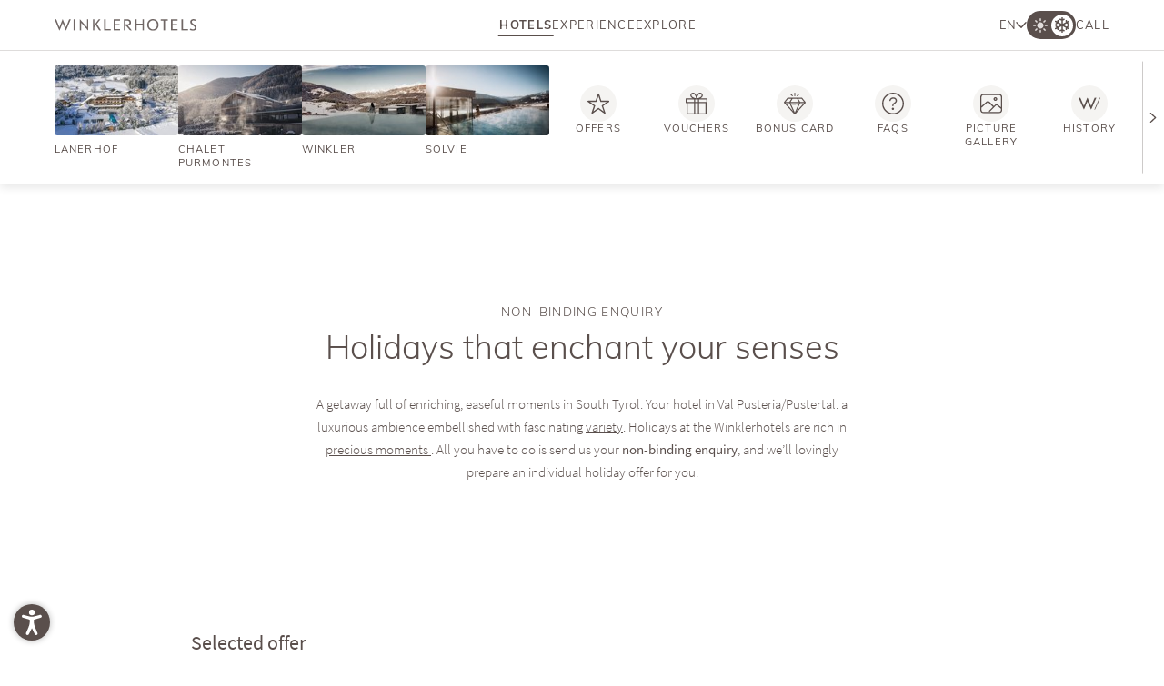

--- FILE ---
content_type: text/html; charset=utf-8
request_url: https://www.winklerhotels.com/en/hotels/enquiries?offer_id=56637
body_size: 278365
content:
<!DOCTYPE html>
<html lang="en">
<head>

<meta charset="utf-8">
<!-- 
	*** Made with ❤ by Brandnamic GmbH | Hotel and Destination Marketing ***
	            *** Visit us at https://www.brandnamic.com/en ***

	This website is powered by TYPO3 - inspiring people to share!
	TYPO3 is a free open source Content Management Framework initially created by Kasper Skaarhoj and licensed under GNU/GPL.
	TYPO3 is copyright 1998-2026 of Kasper Skaarhoj. Extensions are copyright of their respective owners.
	Information and contribution at https://typo3.org/
-->



<title>Enquire and stay in South Tyrol at our hotel in Val Pusteria</title>
<meta name="generator" content="TYPO3 CMS" />
<meta name="viewport" content="width=device-width, height=device-height, user-scalable=yes, initial-scale=1.0, minimum-scale=1, maximum-scale=5, viewport-fit=cover" />
<meta name="referrer" content="origin" />
<meta name="author" content="Winklerhotels" />
<meta name="description" content="Treat yourself to a slice of Winkler happiness and send us a non-binding enquiry about your holiday in South Tyrol at our hotel in Val Pusteria now." />
<meta name="robots" content="index,follow" />
<meta property="og:title" content="Enquire and stay in South Tyrol at our hotel in Val Pusteria" />
<meta property="og:site_name" content="Winklerhotels" />
<meta property="og:url" content="https://www.winklerhotels.com/en/hotels/enquiries" />
<meta property="og:description" content="Treat yourself to a slice of Winkler happiness and send us a non-binding enquiry about your holiday in South Tyrol at our hotel in Val Pusteria now." />
<meta property="og:type" content="website" />
<meta property="og:image" content="https://www.winklerhotels.com/typo3conf/ext/bn_package/Resources/Public/Images/logo/MAIN_LOGO.svg" />
<meta property="og:image:url" content="https://www.winklerhotels.com/typo3conf/ext/bn_package/Resources/Public/Images/logo/MAIN_LOGO.svg" />
<meta property="og:image:width" content="1280" />
<meta property="og:image:height" content="720" />
<meta property="og:image:type" content="image/jpeg" />
<meta property="og:image:alt" content="At the Winklerhotels, your hotels in South Tyrol, you can look forward to a rich world of abundance that opens the door to inspiring experiences." />
<meta name="twitter:site" content="@brandnamic" />
<meta name="twitter:site:id" content="291704177" />
<meta name="twitter:creator" content="@brandnamic" />
<meta name="twitter:creator:id" content="@brandnamic" />
<meta name="twitter:image" content="https://www.winklerhotels.com/typo3conf/ext/bn_package/Resources/Public/Images/logo/MAIN_LOGO.svg" />
<meta name="twitter:image:alt" content="At the Winklerhotels, your hotels in South Tyrol, you can look forward to a rich world of abundance that opens the door to inspiring experiences." />
<meta name="twitter:card" content="summary" />
<meta name="format-detection" content="telephone=no" />
<meta name="publisher" content="Brandnamic GmbH | Hotel and Destination Marketing" />
<meta name="bn:confirm-mail-path" content="https://www.winklerhotels.com/en/thank-you/e-mail-verification" />
<meta name="bn:site-root-path" content="https://www.winklerhotels.com/en/" />
<meta property="fb:app_id" content="293365117869602" />
<meta property="fb:app_id:property" content="fb:app_id" />
<meta property="fb:pages" content="124097514309564" />
<meta property="fb:pages:property" content="fb:pages" />
<meta property="ia:markup_url" content="https://www.winklerhotels.com/en/hotels/enquiries" />
<meta property="ia:markup_url:property" content="ia:markup_url" />
<meta property="ia:markup_url_dev" content="https://www.winklerhotels.com/en/hotels/enquiries" />
<meta property="ia:markup_url_dev:property" content="ia:markup_url_dev" />
<meta property="ia:rules_url" content="https://www.winklerhotels.com/en/hotels/enquiries" />
<meta property="ia:rules_url:property" content="ia:rules_url" />
<meta property="ia:rules_url_dev" content="https://www.winklerhotels.com/en/hotels/enquiries" />
<meta property="ia:rules_url_dev:property" content="ia:rules_url_dev" />
<meta name="bn:lang-baseuri" content="https://www.winklerhotels.com/en/" />

<!-- insert generated icon paths here -->
    <link rel="apple-touch-icon" sizes="180x180" href="/apple-touch-icon.png">
    <link rel="icon" type="image/png" sizes="32x32" href="/favicon-32x32.png">
    <link rel="icon" type="image/png" sizes="16x16" href="/favicon-16x16.png">
    <link rel="manifest" href="/site.webmanifest">
    <link rel="mask-icon" href="/safari-pinned-tab.svg" color="#dedada">
    <meta name="msapplication-TileColor" content="#dedada">
    <meta name="theme-color" content="#dedada">


        <link href="/typo3conf/ext/bn_package/Resources/Public/Images/logo/LOGO_SMALL.svg" as="image" rel="preload">
    

        
    
<link rel="canonical" href="https://www.winklerhotels.com/en/hotels/enquiries"/>

<link rel="alternate" hreflang="de" href="https://www.winklerhotels.com/anfragen"/>
<link rel="alternate" hreflang="it" href="https://www.winklerhotels.com/it/richiesta"/>
<link rel="alternate" hreflang="en" href="https://www.winklerhotels.com/en/hotels/enquiries"/>
<link rel="alternate" hreflang="x-default" href="https://www.winklerhotels.com/en/hotels/enquiries"/>
<script type="application/ld+json" id="ext-schema-jsonld">{"@context":"https://schema.org/","@graph":[{"@type":"WebPage","breadcrumb":{"@type":"BreadcrumbList","itemListElement":{"@type":"ListItem","item":{"@type":"WebPage","@id":"https://www.winklerhotels.com/en/hotels"},"name":"Hotels","position":"1"}}},{"@type":"Hotel","address":{"@type":"PostalAddress","postalCode":"39030"},"aggregateRating":{"@type":"AggregateRating","bestRating":"5","ratingCount":"75","ratingValue":"4,8"},"contactPoint":{"@type":"ContactPoint","availableLanguage":["de","it","en"],"contactType":"reservations","telephone":"+39 0474 403133"},"description":"Treat yourself to a slice of Winkler happiness and send us a non-binding enquiry about your holiday in South Tyrol at our hotel in Val Pusteria now.","email":"info@winklerhotels.com","faxNumber":"+39 0474 403240","geo":{"@type":"GeoCoordinates","latitude":"46.795879","longitude":"11.883619"},"image":"https://www.winklerhotels.com/typo3conf/ext/bn_package/Resources/Public/Images/logo/MAIN_LOGO.svg","logo":"https://www.winklerhotels.com/typo3conf/ext/bn_package/Resources/Public/Images/logo/MAIN_LOGO.svg","name":"Winklerhotels","priceRange":"€€€ - €€€€","sameAs":["https://www.facebook.com/winklerhotels/","https://www.instagram.com/winklerhotels/","https://www.youtube.com/@winklerhotelsmarketing7840"],"telephone":"+39 0474 403133","url":"https://www.winklerhotels.com/en/hotels/enquiries"}]}</script>


<style media="screen" data-asset-id="Scss/presets">/*! modern-normalize v1.1.0 | MIT License | https://github.com/sindresorhus/modern-normalize */

/*
Document
========
*/

/**
Use a better box model (opinionated).
*/

*,
::before,
::after {
	box-sizing: border-box;
}

/**
Use a more readable tab size (opinionated).
*/

html {
	-moz-tab-size: 4;
	tab-size: 4;
}

/**
1. Correct the line height in all browsers.
2. Prevent adjustments of font size after orientation changes in iOS.
*/

html {
	line-height: 1.15; /* 1 */
	-webkit-text-size-adjust: 100%; /* 2 */
}

/*
Sections
========
*/

/**
Remove the margin in all browsers.
*/

body {
	margin: 0;
}

/**
Improve consistency of default fonts in all browsers. (https://github.com/sindresorhus/modern-normalize/issues/3)
*/

body {
	font-family:
		system-ui,
		-apple-system, /* Firefox supports this but not yet `system-ui` */
		'Segoe UI',
		Roboto,
		Helvetica,
		Arial,
		sans-serif,
		'Apple Color Emoji',
		'Segoe UI Emoji';
}

/*
Grouping content
================
*/

/**
1. Add the correct height in Firefox.
2. Correct the inheritance of border color in Firefox. (https://bugzilla.mozilla.org/show_bug.cgi?id=190655)
*/

hr {
	height: 0; /* 1 */
	color: inherit; /* 2 */
}

/*
Text-level semantics
====================
*/

/**
Add the correct text decoration in Chrome, Edge, and Safari.
*/

abbr[title] {
	text-decoration: underline dotted;
}

/**
Add the correct font weight in Edge and Safari.
*/

b,
strong {
	font-weight: bolder;
}

/**
1. Improve consistency of default fonts in all browsers. (https://github.com/sindresorhus/modern-normalize/issues/3)
2. Correct the odd 'em' font sizing in all browsers.
*/

code,
kbd,
samp,
pre {
	font-family:
		ui-monospace,
		SFMono-Regular,
		Consolas,
		'Liberation Mono',
		Menlo,
		monospace; /* 1 */
	font-size: 1em; /* 2 */
}

/**
Add the correct font size in all browsers.
*/

small {
	font-size: 80%;
}

/**
Prevent 'sub' and 'sup' elements from affecting the line height in all browsers.
*/

sub,
sup {
	font-size: 75%;
	line-height: 0;
	position: relative;
	vertical-align: baseline;
}

sub {
	bottom: -0.25em;
}

sup {
	top: -0.5em;
}

/*
Tabular data
============
*/

/**
1. Remove text indentation from table contents in Chrome and Safari. (https://bugs.chromium.org/p/chromium/issues/detail?id=999088, https://bugs.webkit.org/show_bug.cgi?id=201297)
2. Correct table border color inheritance in all Chrome and Safari. (https://bugs.chromium.org/p/chromium/issues/detail?id=935729, https://bugs.webkit.org/show_bug.cgi?id=195016)
*/

table {
	text-indent: 0; /* 1 */
	border-color: inherit; /* 2 */
}

/*
Forms
=====
*/

/**
1. Change the font styles in all browsers.
2. Remove the margin in Firefox and Safari.
*/

button,
input,
optgroup,
select,
textarea {
	font-family: inherit; /* 1 */
	font-size: 100%; /* 1 */
	line-height: 1.15; /* 1 */
	margin: 0; /* 2 */
}

/**
Remove the inheritance of text transform in Edge and Firefox.
1. Remove the inheritance of text transform in Firefox.
*/

button,
select { /* 1 */
	text-transform: none;
}

/**
Correct the inability to style clickable types in iOS and Safari.
*/

button,
[type='button'],
[type='reset'],
[type='submit'] {
	-webkit-appearance: button;
}

/**
Remove the inner border and padding in Firefox.
*/

::-moz-focus-inner {
	border-style: none;
	padding: 0;
}

/**
Restore the focus styles unset by the previous rule.
*/

:-moz-focusring {
	outline: 1px dotted ButtonText;
}

/**
Remove the additional ':invalid' styles in Firefox.
See: https://github.com/mozilla/gecko-dev/blob/2f9eacd9d3d995c937b4251a5557d95d494c9be1/layout/style/res/forms.css#L728-L737
*/

:-moz-ui-invalid {
	box-shadow: none;
}

/**
Remove the padding so developers are not caught out when they zero out 'fieldset' elements in all browsers.
*/

legend {
	padding: 0;
}

/**
Add the correct vertical alignment in Chrome and Firefox.
*/

progress {
	vertical-align: baseline;
}

/**
Correct the cursor style of increment and decrement buttons in Safari.
*/

::-webkit-inner-spin-button,
::-webkit-outer-spin-button {
	height: auto;
}

/**
1. Correct the odd appearance in Chrome and Safari.
2. Correct the outline style in Safari.
*/

[type='search'] {
	-webkit-appearance: textfield; /* 1 */
	outline-offset: -2px; /* 2 */
}

/**
Remove the inner padding in Chrome and Safari on macOS.
*/

::-webkit-search-decoration {
	-webkit-appearance: none;
}

/**
1. Correct the inability to style clickable types in iOS and Safari.
2. Change font properties to 'inherit' in Safari.
*/

::-webkit-file-upload-button {
	-webkit-appearance: button; /* 1 */
	font: inherit; /* 2 */
}

/*
Interactive
===========
*/

/*
Add the correct display in Chrome and Safari.
*/

summary {
	display: list-item;
}

html{color:#222;font-size:16px;line-height:1.4}::-moz-selection{background:#b3d4fc;text-shadow:none}::selection{background:#b3d4fc;text-shadow:none}hr{display:block;height:1px;border:0;border-top:1px solid #ccc;margin:1em 0;padding:0}audio,canvas,iframe,img,svg,video{vertical-align:middle}fieldset{border:0;margin:0;padding:0}textarea{resize:vertical}*,*:before,*:after{-moz-box-sizing:border-box;-webkit-box-sizing:border-box;box-sizing:border-box}*:before,*:after{position:static}.browserupgrade{margin:.2em 0;background:#ccc;color:#000;padding:.2em 0}*:focus{outline:0}main{display:block}body{min-height:100vh;scroll-behavior:smooth;text-rendering:optimizeSpeed}a{text-decoration:none;text-decoration-skip-ink:auto;color:inherit}a:visited,a:hover{color:inherit}img{display:block}input,button,textarea,select{font:inherit}body{font-weight:normal}h1,h2,h3,h4,h5,h6,p,ul,ol,figure,figcaption,blockquote,dl,dd{margin:0;padding:0;font-size:1em;font-weight:inherit}li{display:block}address{font-style:normal}.hidden{display:none !important;visibility:hidden !important}@media only screen and (min-width: 1025px){.desktophidden{display:none !important;visibility:hidden !important}}@media only screen and (max-width: 1024px){.mobilehidden{display:none !important;visibility:hidden !important}}@media only screen and (min-width: 768px)and (max-width: 1024px){.tablethidden{display:none !important;visibility:hidden !important}}@media only screen and (max-width: 767px){.phonehidden{display:none !important;visibility:hidden !important}}.visuallyhidden{border:0;clip:rect(0 0 0 0);clip-path:inset(50%);height:1px;margin:-1px;overflow:hidden;padding:0;position:absolute;width:1px;white-space:nowrap}.visuallyhidden.focusable:active,.visuallyhidden.focusable:focus{clip:auto;clip-path:none;height:auto;margin:0;overflow:visible;position:static;width:auto;white-space:inherit}.invisible{visibility:hidden}.clearfix:before,.clearfix:after{content:" ";display:table}.clearfix:after{clear:both}@media print{*,*:before,*:after{background:rgba(0,0,0,0) !important;color:#000 !important;box-shadow:none !important;text-shadow:none !important}a,a:visited{text-decoration:underline}a[href]:after{content:" (" attr(href) ")"}abbr[title]:after{content:" (" attr(title) ")"}a[href^="#"]:after,a[href^="javascript:"]:after{content:""}pre{white-space:pre-wrap !important}pre,blockquote{border:1px solid #999;page-break-inside:avoid}thead{display:table-header-group}tr,img{page-break-inside:avoid}p,h2,h3{orphans:3;widows:3}h2,h3{page-break-after:avoid}}.T3-rte-align--left{text-align:left !important}.T3-rte-align--center{text-align:center !important}.T3-rte-align--right{text-align:right !important}.T3-rte-align--justify{text-align:justify !important}
</style>
<style media="screen">/* muli-300 - latin */
@font-face {
  font-family: 'Muli';
  font-style: normal;
  font-weight: 300;
  font-display: swap;
  src: url('/typo3conf/ext/bn_package/Resources/Public/Fonts/Muli/muli-v20-latin-300.woff2') format('woff2');
}
/* muli-regular - latin */
@font-face {
  font-family: 'Muli';
  font-style: normal;
  font-weight: 400;
  font-display: swap;
  src: url('/typo3conf/ext/bn_package/Resources/Public/Fonts/Muli/muli-v20-latin-regular.woff2') format('woff2');
}
/* muli-500 - latin */
@font-face {
  font-family: 'Muli';
  font-style: normal;
  font-weight: 500;
  font-display: swap;
  src: url('/typo3conf/ext/bn_package/Resources/Public/Fonts/Muli/muli-v20-latin-500.woff2') format('woff2');
}
/* muli-600 - latin */
@font-face {
  font-family: 'Muli';
  font-style: normal;
  font-weight: 600;
  font-display: swap;
  src: url('/typo3conf/ext/bn_package/Resources/Public/Fonts/Muli/muli-v20-latin-600.woff2') format('woff2');
}
/* muli-700 - latin */
@font-face {
  font-family: 'Muli';
  font-style: normal;
  font-weight: 700;
  font-display: swap;
  src: url('/typo3conf/ext/bn_package/Resources/Public/Fonts/Muli/muli-v20-latin-700.woff2') format('woff2');
}

/* source-sans-pro-300 - latin */
@font-face {
  font-family: 'Source Sans Pro';
  font-style: normal;
  font-weight: 300;
  font-display: swap;
  src: url('/typo3conf/ext/bn_package/Resources/Public/Fonts/SourceSansPro/source-sans-pro-v13-latin-300.woff2') format('woff2');
}
/* source-sans-pro-regular - latin */
@font-face {
  font-family: 'Source Sans Pro';
  font-style: normal;
  font-weight: 400;
  font-display: swap;
  src: url('/typo3conf/ext/bn_package/Resources/Public/Fonts/SourceSansPro/source-sans-pro-v13-latin-regular.woff2') format('woff2');
}
/* source-sans-pro-600 - latin */
@font-face {
  font-family: 'Source Sans Pro';
  font-style: normal;
  font-weight: 600;
  font-display: swap;
  src: url('/typo3conf/ext/bn_package/Resources/Public/Fonts/SourceSansPro/source-sans-pro-v13-latin-600.woff2') format('woff2');
}
/* source-sans-pro-700 - latin */
@font-face {
  font-family: 'Source Sans Pro';
  font-style: normal;
  font-weight: 700;
  font-display: swap;
  src: url('/typo3conf/ext/bn_package/Resources/Public/Fonts/SourceSansPro/source-sans-pro-v13-latin-700.woff2') format('woff2');
}
</style>
<style media="screen" data-asset-id="Scss/vendors">@font-face{font-family:"swiper-icons";src:url("data:application/font-woff;charset=utf-8;base64, [base64]//wADZ2x5ZgAAAywAAADMAAAD2MHtryVoZWFkAAABbAAAADAAAAA2E2+eoWhoZWEAAAGcAAAAHwAAACQC9gDzaG10eAAAAigAAAAZAAAArgJkABFsb2NhAAAC0AAAAFoAAABaFQAUGG1heHAAAAG8AAAAHwAAACAAcABAbmFtZQAAA/gAAAE5AAACXvFdBwlwb3N0AAAFNAAAAGIAAACE5s74hXjaY2BkYGAAYpf5Hu/j+W2+MnAzMYDAzaX6QjD6/4//Bxj5GA8AuRwMYGkAPywL13jaY2BkYGA88P8Agx4j+/8fQDYfA1AEBWgDAIB2BOoAeNpjYGRgYNBh4GdgYgABEMnIABJzYNADCQAACWgAsQB42mNgYfzCOIGBlYGB0YcxjYGBwR1Kf2WQZGhhYGBiYGVmgAFGBiQQkOaawtDAoMBQxXjg/wEGPcYDDA4wNUA2CCgwsAAAO4EL6gAAeNpj2M0gyAACqxgGNWBkZ2D4/wMA+xkDdgAAAHjaY2BgYGaAYBkGRgYQiAHyGMF8FgYHIM3DwMHABGQrMOgyWDLEM1T9/w8UBfEMgLzE////P/5//f/V/xv+r4eaAAeMbAxwIUYmIMHEgKYAYjUcsDAwsLKxc3BycfPw8jEQA/[base64]/uznmfPFBNODM2K7MTQ45YEAZqGP81AmGGcF3iPqOop0r1SPTaTbVkfUe4HXj97wYE+yNwWYxwWu4v1ugWHgo3S1XdZEVqWM7ET0cfnLGxWfkgR42o2PvWrDMBSFj/IHLaF0zKjRgdiVMwScNRAoWUoH78Y2icB/yIY09An6AH2Bdu/UB+yxopYshQiEvnvu0dURgDt8QeC8PDw7Fpji3fEA4z/PEJ6YOB5hKh4dj3EvXhxPqH/SKUY3rJ7srZ4FZnh1PMAtPhwP6fl2PMJMPDgeQ4rY8YT6Gzao0eAEA409DuggmTnFnOcSCiEiLMgxCiTI6Cq5DZUd3Qmp10vO0LaLTd2cjN4fOumlc7lUYbSQcZFkutRG7g6JKZKy0RmdLY680CDnEJ+UMkpFFe1RN7nxdVpXrC4aTtnaurOnYercZg2YVmLN/d/gczfEimrE/fs/bOuq29Zmn8tloORaXgZgGa78yO9/cnXm2BpaGvq25Dv9S4E9+5SIc9PqupJKhYFSSl47+Qcr1mYNAAAAeNptw0cKwkAAAMDZJA8Q7OUJvkLsPfZ6zFVERPy8qHh2YER+3i/BP83vIBLLySsoKimrqKqpa2hp6+jq6RsYGhmbmJqZSy0sraxtbO3sHRydnEMU4uR6yx7JJXveP7WrDycAAAAAAAH//wACeNpjYGRgYOABYhkgZgJCZgZNBkYGLQZtIJsFLMYAAAw3ALgAeNolizEKgDAQBCchRbC2sFER0YD6qVQiBCv/H9ezGI6Z5XBAw8CBK/m5iQQVauVbXLnOrMZv2oLdKFa8Pjuru2hJzGabmOSLzNMzvutpB3N42mNgZGBg4GKQYzBhYMxJLMlj4GBgAYow/P/PAJJhLM6sSoWKfWCAAwDAjgbRAAB42mNgYGBkAIIbCZo5IPrmUn0hGA0AO8EFTQAA") format("woff");font-weight:400;font-style:normal}:root{--swiper-theme-color: #007aff}.swiper{margin-left:auto;margin-right:auto;position:relative;overflow:hidden;list-style:none;padding:0;z-index:1}.swiper-vertical>.swiper-wrapper{flex-direction:column}.swiper-wrapper{position:relative;width:100%;height:100%;z-index:1;display:flex;transition-property:transform;box-sizing:content-box}.swiper-android .swiper-slide,.swiper-wrapper{transform:translate3d(0px, 0, 0)}.swiper-pointer-events{touch-action:pan-y}.swiper-pointer-events.swiper-vertical{touch-action:pan-x}.swiper-slide{flex-shrink:0;width:100%;height:100%;position:relative;transition-property:transform}.swiper-slide-invisible-blank{visibility:hidden}.swiper-autoheight,.swiper-autoheight .swiper-slide{height:auto}.swiper-autoheight .swiper-wrapper{align-items:flex-start;transition-property:transform,height}.swiper-backface-hidden .swiper-slide{transform:translateZ(0);backface-visibility:hidden}.swiper-3d,.swiper-3d.swiper-css-mode .swiper-wrapper{perspective:1200px}.swiper-3d .swiper-wrapper,.swiper-3d .swiper-slide,.swiper-3d .swiper-slide-shadow,.swiper-3d .swiper-slide-shadow-left,.swiper-3d .swiper-slide-shadow-right,.swiper-3d .swiper-slide-shadow-top,.swiper-3d .swiper-slide-shadow-bottom,.swiper-3d .swiper-cube-shadow{transform-style:preserve-3d}.swiper-3d .swiper-slide-shadow,.swiper-3d .swiper-slide-shadow-left,.swiper-3d .swiper-slide-shadow-right,.swiper-3d .swiper-slide-shadow-top,.swiper-3d .swiper-slide-shadow-bottom{position:absolute;left:0;top:0;width:100%;height:100%;pointer-events:none;z-index:10}.swiper-3d .swiper-slide-shadow{background:rgba(0,0,0,.15)}.swiper-3d .swiper-slide-shadow-left{background-image:linear-gradient(to left, rgba(0, 0, 0, 0.5), rgba(0, 0, 0, 0))}.swiper-3d .swiper-slide-shadow-right{background-image:linear-gradient(to right, rgba(0, 0, 0, 0.5), rgba(0, 0, 0, 0))}.swiper-3d .swiper-slide-shadow-top{background-image:linear-gradient(to top, rgba(0, 0, 0, 0.5), rgba(0, 0, 0, 0))}.swiper-3d .swiper-slide-shadow-bottom{background-image:linear-gradient(to bottom, rgba(0, 0, 0, 0.5), rgba(0, 0, 0, 0))}.swiper-css-mode>.swiper-wrapper{overflow:auto;scrollbar-width:none;-ms-overflow-style:none}.swiper-css-mode>.swiper-wrapper::-webkit-scrollbar{display:none}.swiper-css-mode>.swiper-wrapper>.swiper-slide{scroll-snap-align:start start}.swiper-horizontal.swiper-css-mode>.swiper-wrapper{scroll-snap-type:x mandatory}.swiper-vertical.swiper-css-mode>.swiper-wrapper{scroll-snap-type:y mandatory}.swiper-centered>.swiper-wrapper::before{content:"";flex-shrink:0;order:9999}.swiper-centered.swiper-horizontal>.swiper-wrapper>.swiper-slide:first-child{margin-inline-start:var(--swiper-centered-offset-before)}.swiper-centered.swiper-horizontal>.swiper-wrapper::before{height:100%;width:var(--swiper-centered-offset-after)}.swiper-centered.swiper-vertical>.swiper-wrapper>.swiper-slide:first-child{margin-block-start:var(--swiper-centered-offset-before)}.swiper-centered.swiper-vertical>.swiper-wrapper::before{width:100%;height:var(--swiper-centered-offset-after)}.swiper-centered>.swiper-wrapper>.swiper-slide{scroll-snap-align:center center}.swiper-fade.swiper-free-mode .swiper-slide{transition-timing-function:ease-out}.swiper-fade .swiper-slide{pointer-events:none;transition-property:opacity}.swiper-fade .swiper-slide .swiper-slide{pointer-events:none}.swiper-fade .swiper-slide-active,.swiper-fade .swiper-slide-active .swiper-slide-active{pointer-events:auto}@font-face{font-family:"lg";src:url("/typo3conf/ext/bn_package/Resources/Public/Icons/Lightgallery/lg.woff2?io9a6k") format("woff2"),url("/typo3conf/ext/bn_package/Resources/Public/Icons/Lightgallery/lg.ttf?io9a6k") format("truetype"),url("/typo3conf/ext/bn_package/Resources/Public/Icons/Lightgallery/lg.woff?io9a6k") format("woff"),url("/typo3conf/ext/bn_package/Resources/Public/Icons/Lightgallery/lg.svg?io9a6k#lg") format("svg");font-weight:normal;font-style:normal;font-display:block}.lg-icon{font-family:"lg" !important;speak:never;font-style:normal;font-weight:normal;font-variant:normal;text-transform:none;line-height:1;-webkit-font-smoothing:antialiased;-moz-osx-font-smoothing:grayscale}.lg-container{font-family:system-ui,-apple-system,"Segoe UI",Roboto,"Helvetica Neue",Arial,"Noto Sans","Liberation Sans",sans-serif,"Apple Color Emoji","Segoe UI Emoji","Segoe UI Symbol","Noto Color Emoji"}.lg-next,.lg-prev{background-color:rgba(0,0,0,.45);border-radius:2px;color:#999;cursor:pointer;display:block;font-size:22px;margin-top:-10px;padding:8px 10px 9px;position:absolute;top:50%;z-index:1084;outline:none;border:none}.lg-next.disabled,.lg-prev.disabled{opacity:0 !important;cursor:default}.lg-next:hover:not(.disabled),.lg-prev:hover:not(.disabled){color:#fff}.lg-single-item .lg-next,.lg-single-item .lg-prev{display:none}.lg-next{right:20px}.lg-next:before{content:""}.lg-prev{left:20px}.lg-prev:after{content:""}@-webkit-keyframes lg-right-end{0%{left:0}50%{left:-30px}100%{left:0}}@-moz-keyframes lg-right-end{0%{left:0}50%{left:-30px}100%{left:0}}@-ms-keyframes lg-right-end{0%{left:0}50%{left:-30px}100%{left:0}}@keyframes lg-right-end{0%{left:0}50%{left:-30px}100%{left:0}}@-webkit-keyframes lg-left-end{0%{left:0}50%{left:30px}100%{left:0}}@-moz-keyframes lg-left-end{0%{left:0}50%{left:30px}100%{left:0}}@-ms-keyframes lg-left-end{0%{left:0}50%{left:30px}100%{left:0}}@keyframes lg-left-end{0%{left:0}50%{left:30px}100%{left:0}}.lg-outer.lg-right-end .lg-object{-webkit-animation:lg-right-end .3s;-o-animation:lg-right-end .3s;animation:lg-right-end .3s;position:relative}.lg-outer.lg-left-end .lg-object{-webkit-animation:lg-left-end .3s;-o-animation:lg-left-end .3s;animation:lg-left-end .3s;position:relative}.lg-toolbar{z-index:1082;left:0;position:absolute;top:0;width:100%}.lg-media-overlap .lg-toolbar{background-image:linear-gradient(0deg, rgba(0, 0, 0, 0), rgba(0, 0, 0, 0.4))}.lg-toolbar .lg-icon{color:#999;cursor:pointer;float:right;font-size:24px;height:47px;line-height:27px;padding:10px 0;text-align:center;width:50px;text-decoration:none !important;outline:medium none;will-change:color;-webkit-transition:color .2s linear;-o-transition:color .2s linear;transition:color .2s linear;background:none;border:none;box-shadow:none}.lg-toolbar .lg-icon.lg-icon-18{font-size:18px}.lg-toolbar .lg-icon:hover{color:#fff}.lg-toolbar .lg-close:after{content:""}.lg-toolbar .lg-maximize{font-size:22px}.lg-toolbar .lg-maximize:after{content:""}.lg-toolbar .lg-download:after{content:""}.lg-sub-html{color:#eee;font-size:16px;padding:10px 40px;text-align:center;z-index:1080;opacity:0;-webkit-transition:opacity .2s ease-out 0s;-o-transition:opacity .2s ease-out 0s;transition:opacity .2s ease-out 0s}.lg-sub-html h4{margin:0;font-size:13px;font-weight:bold}.lg-sub-html p{font-size:12px;margin:5px 0 0}.lg-sub-html a{color:inherit}.lg-sub-html a:hover{text-decoration:underline}.lg-media-overlap .lg-sub-html{background-image:linear-gradient(180deg, rgba(0, 0, 0, 0), rgba(0, 0, 0, 0.6))}.lg-item .lg-sub-html{position:absolute;bottom:0;right:0;left:0}.lg-error-msg{font-size:14px;color:#999}.lg-counter{color:#999;display:inline-block;font-size:16px;padding-left:20px;padding-top:12px;height:47px;vertical-align:middle}.lg-closing .lg-toolbar,.lg-closing .lg-prev,.lg-closing .lg-next,.lg-closing .lg-sub-html{opacity:0;-webkit-transition:-webkit-transform .08 cubic-bezier(0, 0, 0.25, 1) 0s,opacity .08 cubic-bezier(0, 0, 0.25, 1) 0s,color .08 linear;-moz-transition:-moz-transform .08 cubic-bezier(0, 0, 0.25, 1) 0s,opacity .08 cubic-bezier(0, 0, 0.25, 1) 0s,color .08 linear;-o-transition:-o-transform .08 cubic-bezier(0, 0, 0.25, 1) 0s,opacity .08 cubic-bezier(0, 0, 0.25, 1) 0s,color .08 linear;transition:transform .08 cubic-bezier(0, 0, 0.25, 1) 0s,opacity .08 cubic-bezier(0, 0, 0.25, 1) 0s,color .08 linear}body:not(.lg-from-hash) .lg-outer.lg-start-zoom .lg-item:not(.lg-zoomable) .lg-img-wrap,body:not(.lg-from-hash) .lg-outer.lg-start-zoom .lg-item:not(.lg-zoomable) .lg-video-cont{opacity:0;-moz-transform:scale3d(0.5, 0.5, 0.5);-o-transform:scale3d(0.5, 0.5, 0.5);-ms-transform:scale3d(0.5, 0.5, 0.5);-webkit-transform:scale3d(0.5, 0.5, 0.5);transform:scale3d(0.5, 0.5, 0.5);will-change:transform,opacity;-webkit-transition:-webkit-transform 250ms cubic-bezier(0, 0, 0.25, 1) 0s,opacity 250ms cubic-bezier(0, 0, 0.25, 1) !important;-moz-transition:-moz-transform 250ms cubic-bezier(0, 0, 0.25, 1) 0s,opacity 250ms cubic-bezier(0, 0, 0.25, 1) !important;-o-transition:-o-transform 250ms cubic-bezier(0, 0, 0.25, 1) 0s,opacity 250ms cubic-bezier(0, 0, 0.25, 1) !important;transition:transform 250ms cubic-bezier(0, 0, 0.25, 1) 0s,opacity 250ms cubic-bezier(0, 0, 0.25, 1) !important}body:not(.lg-from-hash) .lg-outer.lg-start-zoom .lg-item:not(.lg-zoomable).lg-complete .lg-img-wrap,body:not(.lg-from-hash) .lg-outer.lg-start-zoom .lg-item:not(.lg-zoomable).lg-complete .lg-video-cont{opacity:1;-moz-transform:scale3d(1, 1, 1);-o-transform:scale3d(1, 1, 1);-ms-transform:scale3d(1, 1, 1);-webkit-transform:scale3d(1, 1, 1);transform:scale3d(1, 1, 1)}.lg-icon:focus-visible{color:#fff;border-radius:3px;outline:1px dashed rgba(255,255,255,.6)}.lg-toolbar .lg-icon:focus-visible{border-radius:8px;outline-offset:-5px}.lg-outer .lg-thumb-outer{background-color:#0d0a0a;width:100%;max-height:350px;overflow:hidden;float:left}.lg-outer .lg-thumb-outer.lg-grab .lg-thumb-item{cursor:-webkit-grab;cursor:-moz-grab;cursor:-o-grab;cursor:-ms-grab;cursor:grab}.lg-outer .lg-thumb-outer.lg-grabbing .lg-thumb-item{cursor:move;cursor:-webkit-grabbing;cursor:-moz-grabbing;cursor:-o-grabbing;cursor:-ms-grabbing;cursor:grabbing}.lg-outer .lg-thumb-outer.lg-dragging .lg-thumb{-webkit-transition-duration:0s !important;transition-duration:0s !important}.lg-outer .lg-thumb-outer.lg-rebuilding-thumbnails .lg-thumb{-webkit-transition-duration:0s !important;transition-duration:0s !important}.lg-outer .lg-thumb-outer.lg-thumb-align-middle{text-align:center}.lg-outer .lg-thumb-outer.lg-thumb-align-left{text-align:left}.lg-outer .lg-thumb-outer.lg-thumb-align-right{text-align:right}.lg-outer.lg-single-item .lg-thumb-outer{display:none}.lg-outer .lg-thumb{padding:5px 0;height:100%;margin-bottom:-5px;display:inline-block;vertical-align:middle}@media(min-width: 768px){.lg-outer .lg-thumb{padding:10px 0}}.lg-outer .lg-thumb-item{cursor:pointer;float:left;overflow:hidden;height:100%;border-radius:2px;margin-bottom:5px;will-change:border-color}@media(min-width: 768px){.lg-outer .lg-thumb-item{border-radius:4px;border:2px solid #fff;-webkit-transition:border-color .25s ease;-o-transition:border-color .25s ease;transition:border-color .25s ease}}.lg-outer .lg-thumb-item.active,.lg-outer .lg-thumb-item:hover{border-color:#a90707}.lg-outer .lg-thumb-item img{width:100%;height:100%;object-fit:cover;display:block}.lg-outer.lg-can-toggle .lg-item{padding-bottom:0}.lg-outer .lg-toggle-thumb:after{content:""}.lg-outer.lg-animate-thumb .lg-thumb{-webkit-transition-timing-function:cubic-bezier(0.215, 0.61, 0.355, 1);transition-timing-function:cubic-bezier(0.215, 0.61, 0.355, 1)}.lg-outer .lg-video-cont{text-align:center;display:inline-block;vertical-align:middle;position:relative}.lg-outer .lg-video-cont .lg-object{width:100% !important;height:100% !important}.lg-outer .lg-has-iframe .lg-video-cont{-webkit-overflow-scrolling:touch;overflow:auto}.lg-outer .lg-video-object{position:absolute;left:0;right:0;width:100%;height:100%;top:0;bottom:0;z-index:3}.lg-outer .lg-video-poster{z-index:1}.lg-outer .lg-has-video .lg-video-object{opacity:0;will-change:opacity;-webkit-transition:opacity .3s ease-in;-o-transition:opacity .3s ease-in;transition:opacity .3s ease-in}.lg-outer .lg-has-video.lg-video-loaded .lg-video-poster,.lg-outer .lg-has-video.lg-video-loaded .lg-video-play-button{opacity:0 !important}.lg-outer .lg-has-video.lg-video-loaded .lg-video-object{opacity:1}@keyframes lg-play-stroke{0%{stroke-dasharray:1,200;stroke-dashoffset:0}50%{stroke-dasharray:89,200;stroke-dashoffset:-35px}100%{stroke-dasharray:89,200;stroke-dashoffset:-124px}}@keyframes lg-play-rotate{100%{-webkit-transform:rotate(360deg);transform:rotate(360deg)}}.lg-video-play-button{width:18%;max-width:140px;position:absolute;top:50%;left:50%;z-index:2;cursor:pointer;transform:translate(-50%, -50%) scale(1);will-change:opacity,transform;-webkit-transition:-webkit-transform .25s cubic-bezier(0.17, 0.88, 0.32, 1.28),opacity .1s;-moz-transition:-moz-transform .25s cubic-bezier(0.17, 0.88, 0.32, 1.28),opacity .1s;-o-transition:-o-transform .25s cubic-bezier(0.17, 0.88, 0.32, 1.28),opacity .1s;transition:transform .25s cubic-bezier(0.17, 0.88, 0.32, 1.28),opacity .1s}.lg-video-play-button:hover .lg-video-play-icon-bg,.lg-video-play-button:hover .lg-video-play-icon{opacity:1}.lg-video-play-icon-bg{fill:none;stroke-width:3%;stroke:#fcfcfc;opacity:.6;will-change:opacity;-webkit-transition:opacity .12s ease-in;-o-transition:opacity .12s ease-in;transition:opacity .12s ease-in}.lg-video-play-icon-circle{position:absolute;top:0;left:0;bottom:0;right:0;fill:none;stroke-width:3%;stroke:rgba(30,30,30,.9);stroke-opacity:1;stroke-linecap:round;stroke-dasharray:200;stroke-dashoffset:200}.lg-video-play-icon{position:absolute;width:25%;max-width:120px;left:50%;top:50%;transform:translate3d(-50%, -50%, 0);opacity:.6;will-change:opacity;-webkit-transition:opacity .12s ease-in;-o-transition:opacity .12s ease-in;transition:opacity .12s ease-in}.lg-video-play-icon .lg-video-play-icon-inner{fill:#fcfcfc}.lg-video-loading .lg-video-play-icon-circle{animation:lg-play-rotate 2s linear .25s infinite,lg-play-stroke 1.5s ease-in-out .25s infinite}.lg-video-loaded .lg-video-play-button{opacity:0;transform:translate(-50%, -50%) scale(0.7)}.lg-progress-bar{background-color:#333;height:5px;left:0;position:absolute;top:0;width:100%;z-index:1083;opacity:0;will-change:opacity;-webkit-transition:opacity .08s ease 0s;-moz-transition:opacity .08s ease 0s;-o-transition:opacity .08s ease 0s;transition:opacity .08s ease 0s}.lg-progress-bar .lg-progress{background-color:#a90707;height:5px;width:0}.lg-progress-bar.lg-start .lg-progress{width:100%}.lg-show-autoplay .lg-progress-bar{opacity:1}.lg-autoplay-button:after{content:""}.lg-show-autoplay .lg-autoplay-button:after{content:""}.lg-single-item .lg-autoplay-button{opacity:.75;pointer-events:none}.lg-outer.lg-css3.lg-zoom-dragging .lg-item.lg-complete.lg-zoomable .lg-img-wrap,.lg-outer.lg-css3.lg-zoom-dragging .lg-item.lg-complete.lg-zoomable .lg-image{-webkit-transition-duration:0ms !important;transition-duration:0ms !important}.lg-outer.lg-use-transition-for-zoom .lg-item.lg-complete.lg-zoomable .lg-img-wrap{will-change:transform;-webkit-transition:-webkit-transform .5s cubic-bezier(0.12, 0.415, 0.01, 1.19) 0s;-moz-transition:-moz-transform .5s cubic-bezier(0.12, 0.415, 0.01, 1.19) 0s;-o-transition:-o-transform .5s cubic-bezier(0.12, 0.415, 0.01, 1.19) 0s;transition:transform .5s cubic-bezier(0.12, 0.415, 0.01, 1.19) 0s}.lg-outer.lg-use-transition-for-zoom.lg-zoom-drag-transition .lg-item.lg-complete.lg-zoomable .lg-img-wrap{will-change:transform;-webkit-transition:-webkit-transform .8s cubic-bezier(0, 0, 0.25, 1) 0s;-moz-transition:-moz-transform .8s cubic-bezier(0, 0, 0.25, 1) 0s;-o-transition:-o-transform .8s cubic-bezier(0, 0, 0.25, 1) 0s;transition:transform .8s cubic-bezier(0, 0, 0.25, 1) 0s}.lg-outer .lg-item.lg-complete.lg-zoomable .lg-img-wrap{-webkit-transform:translate3d(0, 0, 0);transform:translate3d(0, 0, 0);-webkit-backface-visibility:hidden;-moz-backface-visibility:hidden;backface-visibility:hidden}.lg-outer .lg-item.lg-complete.lg-zoomable .lg-image,.lg-outer .lg-item.lg-complete.lg-zoomable .lg-dummy-img{-webkit-transform:scale3d(1, 1, 1);transform:scale3d(1, 1, 1);-webkit-transition:-webkit-transform .5s cubic-bezier(0.12, 0.415, 0.01, 1.19) 0s,opacity .15s !important;-moz-transition:-moz-transform .5s cubic-bezier(0.12, 0.415, 0.01, 1.19) 0s,opacity .15s !important;-o-transition:-o-transform .5s cubic-bezier(0.12, 0.415, 0.01, 1.19) 0s,opacity .15s !important;transition:transform .5s cubic-bezier(0.12, 0.415, 0.01, 1.19) 0s,opacity .15s !important;-webkit-backface-visibility:hidden;-moz-backface-visibility:hidden;backface-visibility:hidden}.lg-outer .lg-item.lg-complete.lg-zoomable .lg-image.no-transition,.lg-outer .lg-item.lg-complete.lg-zoomable .lg-dummy-img.no-transition{transition:none !important}.lg-outer .lg-item.lg-complete.lg-zoomable .lg-image.reset-transition,.lg-outer .lg-item.lg-complete.lg-zoomable .lg-dummy-img.reset-transition{transform:scale3d(1, 1, 1) translate3d(-50%, -50%, 0px) !important;max-width:none !important;max-height:none !important;top:50% !important;left:50% !important}.lg-outer .lg-item.lg-complete.lg-zoomable .lg-image.reset-transition-x,.lg-outer .lg-item.lg-complete.lg-zoomable .lg-dummy-img.reset-transition-x{transform:scale3d(1, 1, 1) translate3d(-50%, 0, 0px) !important;top:0 !important;left:50% !important;max-width:none !important;max-height:none !important}.lg-outer .lg-item.lg-complete.lg-zoomable .lg-image.reset-transition-y,.lg-outer .lg-item.lg-complete.lg-zoomable .lg-dummy-img.reset-transition-y{transform:scale3d(1, 1, 1) translate3d(0, -50%, 0px) !important;top:50% !important;left:0% !important;max-width:none !important;max-height:none !important}.lg-icon.lg-zoom-in:after{content:""}.lg-actual-size .lg-icon.lg-zoom-in{opacity:.5;pointer-events:none}.lg-icon.lg-actual-size{font-size:20px}.lg-icon.lg-actual-size:after{content:""}.lg-icon.lg-zoom-out{opacity:.5;pointer-events:none}.lg-icon.lg-zoom-out:after{content:""}.lg-zoomed .lg-icon.lg-zoom-out{opacity:1;pointer-events:auto}.lg-outer[data-lg-slide-type=video] .lg-zoom-in,.lg-outer[data-lg-slide-type=video] .lg-actual-size,.lg-outer[data-lg-slide-type=video] .lg-zoom-out,.lg-outer[data-lg-slide-type=iframe] .lg-zoom-in,.lg-outer[data-lg-slide-type=iframe] .lg-actual-size,.lg-outer[data-lg-slide-type=iframe] .lg-zoom-out,.lg-outer.lg-first-slide-loading .lg-zoom-in,.lg-outer.lg-first-slide-loading .lg-actual-size,.lg-outer.lg-first-slide-loading .lg-zoom-out{opacity:.75;pointer-events:none}.lg-outer .lg-pager-outer{text-align:center;z-index:1080;height:10px;margin-bottom:10px}.lg-outer .lg-pager-outer.lg-pager-hover .lg-pager-cont{overflow:visible}.lg-outer.lg-single-item .lg-pager-outer{display:none}.lg-outer .lg-pager-cont{cursor:pointer;display:inline-block;overflow:hidden;position:relative;vertical-align:top;margin:0 5px}.lg-outer .lg-pager-cont:hover .lg-pager-thumb-cont{opacity:1;-webkit-transform:translate3d(0, 0, 0);transform:translate3d(0, 0, 0)}.lg-outer .lg-pager-cont.lg-pager-active .lg-pager{box-shadow:0 0 0 2px #fff inset}.lg-outer .lg-pager-thumb-cont{background-color:#fff;color:#fff;bottom:100%;height:83px;left:0;margin-bottom:20px;margin-left:-60px;opacity:0;padding:5px;position:absolute;width:120px;border-radius:3px;will-change:transform,opacity;-webkit-transition:opacity .15s ease 0s,-webkit-transform .15s ease 0s;-moz-transition:opacity .15s ease 0s,-moz-transform .15s ease 0s;-o-transition:opacity .15s ease 0s,-o-transform .15s ease 0s;transition:opacity .15s ease 0s,transform .15s ease 0s;-webkit-transform:translate3d(0, 5px, 0);transform:translate3d(0, 5px, 0)}.lg-outer .lg-pager-thumb-cont img{width:100%;height:100%}.lg-outer .lg-pager{background-color:rgba(255,255,255,.5);border-radius:50%;box-shadow:0 0 0 8px rgba(255,255,255,.7) inset;display:block;height:12px;-webkit-transition:box-shadow .3s ease 0s;-o-transition:box-shadow .3s ease 0s;transition:box-shadow .3s ease 0s;width:12px}.lg-outer .lg-pager:hover,.lg-outer .lg-pager:focus{box-shadow:0 0 0 8px #fff inset}.lg-outer .lg-caret{border-left:10px solid rgba(0,0,0,0);border-right:10px solid rgba(0,0,0,0);border-top:10px dashed;bottom:-10px;display:inline-block;height:0;left:50%;margin-left:-5px;position:absolute;vertical-align:middle;width:0}.lg-fullscreen:after{content:""}.lg-fullscreen-on .lg-fullscreen:after{content:""}.lg-outer .lg-dropdown-overlay{background-color:rgba(0,0,0,.25);bottom:0;cursor:default;left:0;position:absolute;right:0;top:0;z-index:1081;opacity:0;visibility:hidden;will-change:visibility,opacity;-webkit-transition:visibility 0s linear .18s,opacity .18s linear 0s;-o-transition:visibility 0s linear .18s,opacity .18s linear 0s;transition:visibility 0s linear .18s,opacity .18s linear 0s}.lg-outer.lg-dropdown-active .lg-dropdown,.lg-outer.lg-dropdown-active .lg-dropdown-overlay{-webkit-transition-delay:0s;transition-delay:0s;-moz-transform:translate3d(0, 0px, 0);-o-transform:translate3d(0, 0px, 0);-ms-transform:translate3d(0, 0px, 0);-webkit-transform:translate3d(0, 0px, 0);transform:translate3d(0, 0px, 0);opacity:1;visibility:visible}.lg-outer.lg-dropdown-active .lg-share{color:#fff}.lg-outer .lg-dropdown{background-color:#fff;border-radius:2px;font-size:14px;list-style-type:none;margin:0;padding:10px 0;position:absolute;right:0;text-align:left;top:50px;opacity:0;visibility:hidden;-moz-transform:translate3d(0, 5px, 0);-o-transform:translate3d(0, 5px, 0);-ms-transform:translate3d(0, 5px, 0);-webkit-transform:translate3d(0, 5px, 0);transform:translate3d(0, 5px, 0);will-change:visibility,opacity,transform;-webkit-transition:-webkit-transform .18s linear 0s,visibility 0s linear .5s,opacity .18s linear 0s;-moz-transition:-moz-transform .18s linear 0s,visibility 0s linear .5s,opacity .18s linear 0s;-o-transition:-o-transform .18s linear 0s,visibility 0s linear .5s,opacity .18s linear 0s;transition:transform .18s linear 0s,visibility 0s linear .5s,opacity .18s linear 0s}.lg-outer .lg-dropdown:after{content:"";display:block;height:0;width:0;position:absolute;border:8px solid rgba(0,0,0,0);border-bottom-color:#fff;right:16px;top:-16px}.lg-outer .lg-dropdown>li:last-child{margin-bottom:0px}.lg-outer .lg-dropdown>li:hover a{color:#333}.lg-outer .lg-dropdown a{color:#333;display:block;white-space:pre;padding:4px 12px;font-family:"Open Sans","Helvetica Neue",Helvetica,Arial,sans-serif;font-size:12px}.lg-outer .lg-dropdown a:hover{background-color:rgba(0,0,0,.07)}.lg-outer .lg-dropdown .lg-dropdown-text{display:inline-block;line-height:1;margin-top:-3px;vertical-align:middle}.lg-outer .lg-dropdown .lg-icon{color:#333;display:inline-block;float:none;font-size:20px;height:auto;line-height:1;margin-right:8px;padding:0;vertical-align:middle;width:auto}.lg-outer .lg-share{position:relative}.lg-outer .lg-share:after{content:""}.lg-outer .lg-share-facebook .lg-icon{color:#3b5998}.lg-outer .lg-share-facebook .lg-icon:after{content:""}.lg-outer .lg-share-twitter .lg-icon{color:#00aced}.lg-outer .lg-share-twitter .lg-icon:after{content:""}.lg-outer .lg-share-pinterest .lg-icon{color:#cb2027}.lg-outer .lg-share-pinterest .lg-icon:after{content:""}.lg-comment-box{width:420px;max-width:100%;position:absolute;right:0;top:0;bottom:0;z-index:9999;background-color:#fff;will-change:transform;-moz-transform:translate3d(100%, 0, 0);-o-transform:translate3d(100%, 0, 0);-ms-transform:translate3d(100%, 0, 0);-webkit-transform:translate3d(100%, 0, 0);transform:translate3d(100%, 0, 0);-webkit-transition:-webkit-transform .4s cubic-bezier(0, 0, 0.25, 1) 0s;-moz-transition:-moz-transform .4s cubic-bezier(0, 0, 0.25, 1) 0s;-o-transition:-o-transform .4s cubic-bezier(0, 0, 0.25, 1) 0s;transition:transform .4s cubic-bezier(0, 0, 0.25, 1) 0s}.lg-comment-box .lg-comment-title{margin:0;color:#fff;font-size:18px}.lg-comment-box .lg-comment-header{background-color:#000;padding:12px 20px;position:absolute;left:0;right:0;top:0}.lg-comment-box .lg-comment-body{height:100% !important;padding-top:43px !important;width:100% !important}.lg-comment-box .fb-comments{height:100%;width:100%;background:url("/typo3conf/ext/bn_package/Resources/Public/Images/lightgallery/loading.gif") no-repeat scroll center center #fff;overflow-y:auto;display:inline-block}.lg-comment-box .fb-comments[fb-xfbml-state=rendered]{background-image:none}.lg-comment-box .fb-comments>span{max-width:100%}.lg-comment-box .lg-comment-close{position:absolute;right:5px;top:12px;cursor:pointer;font-size:20px;color:#999;will-change:color;-webkit-transition:color .2s linear;-o-transition:color .2s linear;transition:color .2s linear}.lg-comment-box .lg-comment-close:hover{color:#fff}.lg-comment-box .lg-comment-close:after{content:""}.lg-comment-box iframe{max-width:100% !important;width:100% !important}.lg-comment-box #disqus_thread{padding:0 20px}.lg-outer .lg-comment-overlay{background-color:rgba(0,0,0,.25);bottom:0;cursor:default;left:0;position:fixed;right:0;top:0;z-index:1081;opacity:0;visibility:hidden;will-change:visibility,opacity;-webkit-transition:visibility 0s linear .18s,opacity .18s linear 0s;-o-transition:visibility 0s linear .18s,opacity .18s linear 0s;transition:visibility 0s linear .18s,opacity .18s linear 0s}.lg-outer .lg-comment-toggle:after{content:""}.lg-outer.lg-comment-active .lg-comment-overlay{-webkit-transition-delay:0s;transition-delay:0s;-moz-transform:translate3d(0, 0px, 0);-o-transform:translate3d(0, 0px, 0);-ms-transform:translate3d(0, 0px, 0);-webkit-transform:translate3d(0, 0px, 0);transform:translate3d(0, 0px, 0);opacity:1;visibility:visible}.lg-outer.lg-comment-active .lg-comment-toggle{color:#fff}.lg-outer.lg-comment-active .lg-comment-box{-moz-transform:translate3d(0, 0, 0);-o-transform:translate3d(0, 0, 0);-ms-transform:translate3d(0, 0, 0);-webkit-transform:translate3d(0, 0, 0);transform:translate3d(0, 0, 0)}.lg-outer .lg-img-rotate{position:absolute;left:0;right:0;top:0;bottom:0;-webkit-transition:-webkit-transform .4s cubic-bezier(0, 0, 0.25, 1) 0s;-moz-transition:-moz-transform .4s cubic-bezier(0, 0, 0.25, 1) 0s;-o-transition:-o-transform .4s cubic-bezier(0, 0, 0.25, 1) 0s;transition:transform .4s cubic-bezier(0, 0, 0.25, 1) 0s}.lg-outer[data-lg-slide-type=video] .lg-rotate-left,.lg-outer[data-lg-slide-type=video] .lg-rotate-right,.lg-outer[data-lg-slide-type=video] .lg-flip-ver,.lg-outer[data-lg-slide-type=video] .lg-flip-hor,.lg-outer[data-lg-slide-type=iframe] .lg-rotate-left,.lg-outer[data-lg-slide-type=iframe] .lg-rotate-right,.lg-outer[data-lg-slide-type=iframe] .lg-flip-ver,.lg-outer[data-lg-slide-type=iframe] .lg-flip-hor{opacity:.75;pointer-events:none}.lg-outer .lg-img-rotate:before{content:"";display:inline-block;height:100%;vertical-align:middle}.lg-rotate-left:after{content:""}.lg-rotate-right:after{content:""}.lg-icon.lg-flip-hor,.lg-icon.lg-flip-ver{font-size:26px}.lg-flip-ver:after{content:""}.lg-flip-hor:after{content:""}.lg-medium-zoom-item{cursor:zoom-in}.lg-medium-zoom .lg-outer{cursor:zoom-out}.lg-medium-zoom .lg-outer.lg-grab img.lg-object{cursor:zoom-out}.lg-medium-zoom .lg-outer.lg-grabbing img.lg-object{cursor:zoom-out}.lg-relative-caption .lg-outer .lg-sub-html{white-space:normal;bottom:auto;padding:0;background-image:none}.lg-relative-caption .lg-outer .lg-relative-caption-item{opacity:0;padding:16px 0;transition:.5s opacity ease}.lg-relative-caption .lg-outer .lg-show-caption .lg-relative-caption-item{opacity:1}.lg-group:after{content:"";display:table;clear:both}.lg-container{display:none;outline:none}.lg-container.lg-show{display:block}.lg-on{scroll-behavior:unset}.lg-overlay-open{overflow:hidden}.lg-toolbar,.lg-prev,.lg-next,.lg-pager-outer,.lg-hide-sub-html .lg-sub-html{opacity:0;will-change:transform,opacity;-webkit-transition:-webkit-transform .25s cubic-bezier(0, 0, 0.25, 1) 0s,opacity .25s cubic-bezier(0, 0, 0.25, 1) 0s;-moz-transition:-moz-transform .25s cubic-bezier(0, 0, 0.25, 1) 0s,opacity .25s cubic-bezier(0, 0, 0.25, 1) 0s;-o-transition:-o-transform .25s cubic-bezier(0, 0, 0.25, 1) 0s,opacity .25s cubic-bezier(0, 0, 0.25, 1) 0s;transition:transform .25s cubic-bezier(0, 0, 0.25, 1) 0s,opacity .25s cubic-bezier(0, 0, 0.25, 1) 0s}.lg-show-in .lg-toolbar,.lg-show-in .lg-prev,.lg-show-in .lg-next,.lg-show-in .lg-pager-outer{opacity:1}.lg-show-in.lg-hide-sub-html .lg-sub-html{opacity:1}.lg-show-in .lg-hide-items .lg-prev{opacity:0;-webkit-transform:translate3d(-10px, 0, 0);transform:translate3d(-10px, 0, 0)}.lg-show-in .lg-hide-items .lg-next{opacity:0;-webkit-transform:translate3d(10px, 0, 0);transform:translate3d(10px, 0, 0)}.lg-show-in .lg-hide-items .lg-toolbar{opacity:0;-webkit-transform:translate3d(0, -10px, 0);transform:translate3d(0, -10px, 0)}.lg-show-in .lg-hide-items.lg-hide-sub-html .lg-sub-html{opacity:0;-webkit-transform:translate3d(0, 20px, 0);transform:translate3d(0, 20px, 0)}.lg-outer{width:100%;height:100%;position:fixed;top:0;left:0;z-index:1050;text-align:left;opacity:.001;outline:none;will-change:auto;overflow:hidden;-webkit-transition:opacity .15s ease 0s;-o-transition:opacity .15s ease 0s;transition:opacity .15s ease 0s}.lg-outer *{-webkit-box-sizing:border-box;-moz-box-sizing:border-box;box-sizing:border-box}.lg-outer.lg-zoom-from-image{opacity:1}.lg-outer.lg-visible{opacity:1}.lg-outer.lg-css3 .lg-item:not(.lg-start-end-progress).lg-prev-slide,.lg-outer.lg-css3 .lg-item:not(.lg-start-end-progress).lg-next-slide,.lg-outer.lg-css3 .lg-item:not(.lg-start-end-progress).lg-current{-webkit-transition-duration:inherit !important;transition-duration:inherit !important;-webkit-transition-timing-function:inherit !important;transition-timing-function:inherit !important}.lg-outer.lg-css3.lg-dragging .lg-item.lg-prev-slide,.lg-outer.lg-css3.lg-dragging .lg-item.lg-next-slide,.lg-outer.lg-css3.lg-dragging .lg-item.lg-current{-webkit-transition-duration:0s !important;transition-duration:0s !important;opacity:1}.lg-outer.lg-grab img.lg-object{cursor:-webkit-grab;cursor:-moz-grab;cursor:-o-grab;cursor:-ms-grab;cursor:grab}.lg-outer.lg-grabbing img.lg-object{cursor:move;cursor:-webkit-grabbing;cursor:-moz-grabbing;cursor:-o-grabbing;cursor:-ms-grabbing;cursor:grabbing}.lg-outer .lg-content{position:absolute;top:0;left:0;right:0;bottom:0}.lg-outer .lg-inner{width:100%;position:absolute;left:0;top:0;bottom:0;-webkit-transition:opacity 0s;-o-transition:opacity 0s;transition:opacity 0s;white-space:nowrap}.lg-outer .lg-item{display:none !important}.lg-outer .lg-item:not(.lg-start-end-progress){background:url("/typo3conf/ext/bn_package/Resources/Public/Images/lightgallery/loading.gif") no-repeat scroll center center rgba(0,0,0,0)}.lg-outer.lg-css3 .lg-prev-slide,.lg-outer.lg-css3 .lg-current,.lg-outer.lg-css3 .lg-next-slide{display:inline-block !important}.lg-outer.lg-css .lg-current{display:inline-block !important}.lg-outer .lg-item,.lg-outer .lg-img-wrap{display:inline-block;text-align:center;position:absolute;width:100%;height:100%}.lg-outer .lg-item:before,.lg-outer .lg-img-wrap:before{content:"";display:inline-block;height:100%;vertical-align:middle}.lg-outer .lg-img-wrap{position:absolute;left:0;right:0;top:0;bottom:0;white-space:nowrap;font-size:0}.lg-outer .lg-item.lg-complete{background-image:none}.lg-outer .lg-item.lg-current{z-index:1060}.lg-outer .lg-object{display:inline-block;vertical-align:middle;max-width:100%;max-height:100%;width:auto;height:auto;position:relative}.lg-outer .lg-empty-html.lg-sub-html,.lg-outer .lg-empty-html .lg-sub-html{display:none}.lg-outer.lg-hide-download .lg-download{opacity:.75;pointer-events:none}.lg-outer .lg-first-slide .lg-dummy-img{position:absolute;top:50%;left:50%}.lg-outer.lg-components-open:not(.lg-zoomed) .lg-components{-webkit-transform:translate3d(0, 0%, 0);transform:translate3d(0, 0%, 0);opacity:1}.lg-outer.lg-components-open:not(.lg-zoomed) .lg-sub-html{opacity:1;transition:opacity .2s ease-out .15s}.lg-backdrop{position:fixed;top:0;left:0;right:0;bottom:0;z-index:1040;background-color:#000;opacity:0;will-change:auto;-webkit-transition:opacity 333ms ease-in 0s;-o-transition:opacity 333ms ease-in 0s;transition:opacity 333ms ease-in 0s}.lg-backdrop.in{opacity:1}.lg-css3.lg-no-trans .lg-prev-slide,.lg-css3.lg-no-trans .lg-next-slide,.lg-css3.lg-no-trans .lg-current{-webkit-transition:none 0s ease 0s !important;-moz-transition:none 0s ease 0s !important;-o-transition:none 0s ease 0s !important;transition:none 0s ease 0s !important}.lg-css3.lg-use-css3 .lg-item{-webkit-backface-visibility:hidden;-moz-backface-visibility:hidden;backface-visibility:hidden}.lg-css3.lg-fade .lg-item{opacity:0}.lg-css3.lg-fade .lg-item.lg-current{opacity:1}.lg-css3.lg-fade .lg-item.lg-prev-slide,.lg-css3.lg-fade .lg-item.lg-next-slide,.lg-css3.lg-fade .lg-item.lg-current{-webkit-transition:opacity .1s ease 0s;-moz-transition:opacity .1s ease 0s;-o-transition:opacity .1s ease 0s;transition:opacity .1s ease 0s}.lg-css3.lg-use-css3 .lg-item.lg-start-progress{-webkit-transition:-webkit-transform 1s cubic-bezier(0.175, 0.885, 0.32, 1.275) 0s;-moz-transition:-moz-transform 1s cubic-bezier(0.175, 0.885, 0.32, 1.275) 0s;-o-transition:-o-transform 1s cubic-bezier(0.175, 0.885, 0.32, 1.275) 0s;transition:transform 1s cubic-bezier(0.175, 0.885, 0.32, 1.275) 0s}.lg-css3.lg-use-css3 .lg-item.lg-start-end-progress{-webkit-transition:-webkit-transform 1s cubic-bezier(0, 0, 0.25, 1) 0s;-moz-transition:-moz-transform 1s cubic-bezier(0, 0, 0.25, 1) 0s;-o-transition:-o-transform 1s cubic-bezier(0, 0, 0.25, 1) 0s;transition:transform 1s cubic-bezier(0, 0, 0.25, 1) 0s}.lg-css3.lg-slide.lg-use-css3 .lg-item{opacity:0}.lg-css3.lg-slide.lg-use-css3 .lg-item.lg-prev-slide{-webkit-transform:translate3d(-100%, 0, 0);transform:translate3d(-100%, 0, 0)}.lg-css3.lg-slide.lg-use-css3 .lg-item.lg-next-slide{-webkit-transform:translate3d(100%, 0, 0);transform:translate3d(100%, 0, 0)}.lg-css3.lg-slide.lg-use-css3 .lg-item.lg-current{-webkit-transform:translate3d(0, 0, 0);transform:translate3d(0, 0, 0);opacity:1}.lg-css3.lg-slide.lg-use-css3 .lg-item.lg-prev-slide,.lg-css3.lg-slide.lg-use-css3 .lg-item.lg-next-slide,.lg-css3.lg-slide.lg-use-css3 .lg-item.lg-current{-webkit-transition:-webkit-transform 1s cubic-bezier(0, 0, 0.25, 1) 0s,opacity .1s ease 0s;-moz-transition:-moz-transform 1s cubic-bezier(0, 0, 0.25, 1) 0s,opacity .1s ease 0s;-o-transition:-o-transform 1s cubic-bezier(0, 0, 0.25, 1) 0s,opacity .1s ease 0s;transition:transform 1s cubic-bezier(0, 0, 0.25, 1) 0s,opacity .1s ease 0s}.lg-container{display:none}.lg-container.lg-show{display:block}.lg-container.lg-dragging-vertical .lg-backdrop{-webkit-transition-duration:0s !important;transition-duration:0s !important}.lg-container.lg-dragging-vertical .lg-css3 .lg-item.lg-current{-webkit-transition-duration:0s !important;transition-duration:0s !important;opacity:1}.lg-inline .lg-backdrop,.lg-inline .lg-outer{position:absolute}.lg-inline .lg-backdrop{z-index:1}.lg-inline .lg-outer{z-index:2}.lg-inline .lg-maximize:after{content:""}.lg-components{-webkit-transform:translate3d(0, 100%, 0);transform:translate3d(0, 100%, 0);will-change:transform;-webkit-transition:-webkit-transform .35s ease-out 0s;-moz-transition:-moz-transform .35s ease-out 0s;-o-transition:-o-transform .35s ease-out 0s;transition:transform .35s ease-out 0s;z-index:1080;position:absolute;bottom:0;right:0;left:0}
</style>
<style media="screen" data-asset-id="Globals/Main">@keyframes remove-compare-scrolldown{0%{opacity:1;transform:none}100%{opacity:0;transform:translateY(5em)}}@keyframes loader-spinning{0%{transform:scale(1)}50%{transform:scale(1.2)}100%{transform:scale(1)}}@keyframes loader-blink{0%{opacity:0}50%{opacity:1}100%{opacity:0}}::-moz-selection{background:#5a4f4c;color:#fff}::selection{background:#5a4f4c;color:#fff}::-webkit-scrollbar{height:1em;width:1em}::-webkit-scrollbar-track{background-color:#fff}::-webkit-scrollbar-thumb{background-color:#5a4f4c}::-webkit-scrollbar-button{display:none}body *::-webkit-scrollbar{height:.5em;width:.5em}body{padding-left:env(safe-area-inset-left);padding-right:env(safe-area-inset-right);padding-bottom:env(safe-area-inset-bottom)}body{background-color:#fff;color:#5a4f4c;font-family:Source Sans Pro,sans-serif;font-size:68.8%;font-weight:400;line-height:1.4}body.JS-no-scroll{height:100%;overflow:hidden}body:not([data-hero-layout=full]){padding-top:7em}@media(max-width: 1920px){body{font-size:62.5%}}@media(max-width: 1600px){body{font-size:56.3%}}@media(max-width: 1366px){body{font-size:50%}}@media(max-width: 1024px){body{font-size:62.5%}body:not([data-hero-layout=full]){padding-top:6.5em}}@media(max-width: 767px){body{font-size:62.5%}}@media(max-width: 480px){body{font-size:62.5%}}@media(max-width: 350px){body{font-size:56.3%}}button,input,optgroup,select,textarea{font-family:inherit;font-weight:400}hr{border-color:#5a4f4c}b,strong,th{font-weight:700}.branDNAmic .JS-anonymous-link{cursor:pointer;display:inline}.branDNAmic .JS-block-touch *{pointer-events:none}.branDNAmic .JS-slider-arrows[data-active="0"],.branDNAmic .JS-slider-arrows__arrow[data-active="0"],.branDNAmic .JS-slider-elements[data-active="0"],.branDNAmic .JS-slider-pagination[data-active="0"]{display:none !important}.branDNAmic .DNA-slider-elements{display:flex;align-items:center;gap:1.5em}.branDNAmic .DNA-slider-elements .DNA-slider-pagination{display:flex;font-weight:300}.branDNAmic .DNA-slider-elements .DNA-slider-pagination>*{font-size:1.9em}@media(max-width: 1024px){.branDNAmic .DNA-slider-elements .DNA-slider-pagination>*{font-size:1.5em}}.branDNAmic .DNA-slider-elements .DNA-slider-arrows{display:flex;gap:1em}.branDNAmic .DNA-slider-elements .DNA-slider-arrows__arrow{cursor:pointer}.branDNAmic .DNA-slider-elements .DNA-slider-arrows__arrow i{width:3.5em;height:3.5em}.branDNAmic .DNA-slider-elements .DNA-slider-arrows__arrow[data-direction=prev]{opacity:45%}@media(min-width: 1025px){.branDNAmic .DNA-slider-elements .DNA-slider-arrows__arrow{transition:transform .2s}.branDNAmic .DNA-slider-elements .DNA-slider-arrows__arrow:hover{transform:scale(1.05)}}@media(max-width: 1024px){.branDNAmic .DNA-slider-elements{gap:1em}.branDNAmic .DNA-slider-elements .DNA-slider-arrows{gap:.5em}.branDNAmic .DNA-slider-elements .DNA-slider-arrows__arrow i{width:2.5em;height:2.5em}}.branDNAmic .swiper-wrapper{flex-wrap:nowrap !important}.branDNAmic .swiper-slide{height:auto}.branDNAmic .DNA-icon{display:block}.branDNAmic .DNA-icon svg{display:block;width:100%;height:100%;stroke-width:0;stroke:currentColor;fill:currentColor;pointer-events:none !important}.branDNAmic .DNA-no-result{color:#e8002d;font-style:italic;text-align:center}.branDNAmic .DNA-no-result>*{font-size:1.5em}.branDNAmic .DNA-loader{color:inherit;text-align:center}.branDNAmic .DNA-loader__symbol{display:inline-block;height:5em;margin-bottom:.5em;width:5em;animation:loader-spinning 1.2s linear infinite}.branDNAmic .DNA-loader__text{font-size:1.4em}.branDNAmic .DNA-module[data-space-bottom=large]{margin-bottom:15em}.branDNAmic .DNA-module[data-space-bottom=medium]{margin-bottom:10em}.branDNAmic .DNA-module[data-space-bottom=small]{margin-bottom:7.5em}@media(max-width: 1024px){.branDNAmic .DNA-module[data-space-bottom=large]{margin-bottom:10em}.branDNAmic .DNA-module[data-space-bottom=medium]{margin-bottom:7em}.branDNAmic .DNA-module[data-space-bottom=small]{margin-bottom:4.5em}}@media(max-width: 767px){.branDNAmic .DNA-module[data-space-bottom=large]{margin-bottom:8em}.branDNAmic .DNA-module[data-space-bottom=medium]{margin-bottom:5.5em}.branDNAmic .DNA-module[data-space-bottom=small]{margin-bottom:2.5em}}.branDNAmic *[data-wrap-width=x-large]{margin-left:auto;margin-right:auto;padding-left:7.5em;padding-right:7.5em;max-width:calc(192em + 7.5em + 7.5em)}@media(max-width: 1024px){.branDNAmic *[data-wrap-width=x-large]{padding-left:5em;padding-right:5em;max-width:calc(192em + 5em + 5em)}}@media(max-width: 767px){.branDNAmic *[data-wrap-width=x-large]{padding-left:2.5em;padding-right:2.5em;max-width:calc(192em + 2.5em + 2.5em)}}.branDNAmic *[data-wrap-width=x-large][data-wrap-padding=none]{margin-left:auto;margin-right:auto;padding-left:0em;padding-right:0em;max-width:calc(192em + 0em + 0em)}@media(max-width: 1024px){.branDNAmic *[data-wrap-width=x-large][data-wrap-padding=none]{padding-left:0em;padding-right:0em;max-width:calc(192em + 0em + 0em)}}@media(max-width: 767px){.branDNAmic *[data-wrap-width=x-large][data-wrap-padding=none]{padding-left:0em;padding-right:0em;max-width:calc(192em + 0em + 0em)}}.branDNAmic *[data-wrap-width=large]{margin-left:auto;margin-right:auto;padding-left:7.5em;padding-right:7.5em;max-width:calc(159em + 7.5em + 7.5em)}@media(max-width: 1024px){.branDNAmic *[data-wrap-width=large]{padding-left:5em;padding-right:5em;max-width:calc(159em + 5em + 5em)}}@media(max-width: 767px){.branDNAmic *[data-wrap-width=large]{padding-left:2.5em;padding-right:2.5em;max-width:calc(159em + 2.5em + 2.5em)}}.branDNAmic *[data-wrap-width=large][data-wrap-padding=none]{margin-left:auto;margin-right:auto;padding-left:0em;padding-right:0em;max-width:calc(159em + 0em + 0em)}@media(max-width: 1024px){.branDNAmic *[data-wrap-width=large][data-wrap-padding=none]{padding-left:0em;padding-right:0em;max-width:calc(159em + 0em + 0em)}}@media(max-width: 767px){.branDNAmic *[data-wrap-width=large][data-wrap-padding=none]{padding-left:0em;padding-right:0em;max-width:calc(159em + 0em + 0em)}}.branDNAmic *[data-wrap-width=medium]{margin-left:auto;margin-right:auto;padding-left:7.5em;padding-right:7.5em;max-width:calc(125em + 7.5em + 7.5em)}@media(max-width: 1024px){.branDNAmic *[data-wrap-width=medium]{padding-left:5em;padding-right:5em;max-width:calc(125em + 5em + 5em)}}@media(max-width: 767px){.branDNAmic *[data-wrap-width=medium]{padding-left:2.5em;padding-right:2.5em;max-width:calc(125em + 2.5em + 2.5em)}}.branDNAmic *[data-wrap-width=medium][data-wrap-padding=none]{margin-left:auto;margin-right:auto;padding-left:0em;padding-right:0em;max-width:calc(125em + 0em + 0em)}@media(max-width: 1024px){.branDNAmic *[data-wrap-width=medium][data-wrap-padding=none]{padding-left:0em;padding-right:0em;max-width:calc(125em + 0em + 0em)}}@media(max-width: 767px){.branDNAmic *[data-wrap-width=medium][data-wrap-padding=none]{padding-left:0em;padding-right:0em;max-width:calc(125em + 0em + 0em)}}.branDNAmic *[data-wrap-width=medium-small]{margin-left:auto;margin-right:auto;padding-left:7.5em;padding-right:7.5em;max-width:calc(100em + 7.5em + 7.5em)}@media(max-width: 1024px){.branDNAmic *[data-wrap-width=medium-small]{padding-left:5em;padding-right:5em;max-width:calc(100em + 5em + 5em)}}@media(max-width: 767px){.branDNAmic *[data-wrap-width=medium-small]{padding-left:2.5em;padding-right:2.5em;max-width:calc(100em + 2.5em + 2.5em)}}.branDNAmic *[data-wrap-width=medium-small][data-wrap-padding=none]{margin-left:auto;margin-right:auto;padding-left:0em;padding-right:0em;max-width:calc(100em + 0em + 0em)}@media(max-width: 1024px){.branDNAmic *[data-wrap-width=medium-small][data-wrap-padding=none]{padding-left:0em;padding-right:0em;max-width:calc(100em + 0em + 0em)}}@media(max-width: 767px){.branDNAmic *[data-wrap-width=medium-small][data-wrap-padding=none]{padding-left:0em;padding-right:0em;max-width:calc(100em + 0em + 0em)}}.branDNAmic *[data-wrap-width=small]{margin-left:auto;margin-right:auto;padding-left:7.5em;padding-right:7.5em;max-width:calc(75.5em + 7.5em + 7.5em)}@media(max-width: 1024px){.branDNAmic *[data-wrap-width=small]{padding-left:5em;padding-right:5em;max-width:calc(75.5em + 5em + 5em)}}@media(max-width: 767px){.branDNAmic *[data-wrap-width=small]{padding-left:2.5em;padding-right:2.5em;max-width:calc(75.5em + 2.5em + 2.5em)}}.branDNAmic *[data-wrap-width=small][data-wrap-padding=none]{margin-left:auto;margin-right:auto;padding-left:0em;padding-right:0em;max-width:calc(75.5em + 0em + 0em)}@media(max-width: 1024px){.branDNAmic *[data-wrap-width=small][data-wrap-padding=none]{padding-left:0em;padding-right:0em;max-width:calc(75.5em + 0em + 0em)}}@media(max-width: 767px){.branDNAmic *[data-wrap-width=small][data-wrap-padding=none]{padding-left:0em;padding-right:0em;max-width:calc(75.5em + 0em + 0em)}}.branDNAmic .DNA-image{display:block;height:auto;width:100%}.branDNAmic .DNA-content__text{margin-top:3.5em}.branDNAmic .DNA-content__button{margin-top:3.5em;display:flex}.branDNAmic .DNA-content>*:first-child{margin-top:0 !important}.branDNAmic .DNA-content--center{text-align:center}.branDNAmic .DNA-content--center .DNA-content__text table,.branDNAmic .DNA-content--center .DNA-content__text ul,.branDNAmic .DNA-content--center .DNA-content__text ol{text-align:left}.branDNAmic .DNA-content--center .DNA-content__text *[data-name=content]>table,.branDNAmic .DNA-content--center .DNA-content__text *[data-name=content]>ul,.branDNAmic .DNA-content--center .DNA-content__text *[data-name=content]>ol{width:auto;display:table;margin-left:auto;margin-right:auto}.branDNAmic .DNA-content--center .DNA-content__button{justify-content:center}@media(max-width: 1024px){.branDNAmic .DNA-content__text{margin-top:2.5em}.branDNAmic .DNA-content__button{margin-top:2.5em}}.branDNAmic .DNA-headlines{display:flex;flex-direction:column-reverse}.branDNAmic .DNA-headlines>*:nth-child(1)>*:nth-child(1){font-weight:300;font-family:Muli,sans-serif;line-height:1.25}.branDNAmic .DNA-headlines>*:nth-child(1)>*:nth-child(1)>*{font-size:4.5em}@media(max-width: 1024px){.branDNAmic .DNA-headlines>*:nth-child(1)>*:nth-child(1)>*{font-size:2.6em}}@media(max-width: 767px){.branDNAmic .DNA-headlines>*:nth-child(1)>*:nth-child(1)>*{font-size:2.6em}}.branDNAmic .DNA-headlines>*:nth-child(1)>*:nth-child(2){font-weight:300;font-family:Muli,sans-serif;line-height:1.25;margin-top:1.5em}.branDNAmic .DNA-headlines>*:nth-child(1)>*:nth-child(2)>*{font-size:3em}@media(max-width: 1024px){.branDNAmic .DNA-headlines>*:nth-child(1)>*:nth-child(2)>*{font-size:2em}}@media(max-width: 767px){.branDNAmic .DNA-headlines>*:nth-child(1)>*:nth-child(2)>*{font-size:2em}}.branDNAmic .DNA-headlines>*:nth-child(2){font-weight:300;font-family:Muli,sans-serif;line-height:1.25;text-transform:uppercase;letter-spacing:.17em;margin-bottom:1em}.branDNAmic .DNA-headlines>*:nth-child(2)>*{font-size:1.7em}@media(max-width: 1024px){.branDNAmic .DNA-headlines>*:nth-child(2)>*{font-size:1.3em}}@media(max-width: 767px){.branDNAmic .DNA-headlines>*:nth-child(2)>*{font-size:1.3em}}.branDNAmic .DNA-headlines-large{display:flex;flex-direction:column-reverse}.branDNAmic .DNA-headlines-large>*:nth-child(1)>*:nth-child(1){font-weight:300;font-family:Muli,sans-serif;line-height:1.25}.branDNAmic .DNA-headlines-large>*:nth-child(1)>*:nth-child(1)>*{font-size:6.4em}@media(max-width: 1024px){.branDNAmic .DNA-headlines-large>*:nth-child(1)>*:nth-child(1)>*{font-size:3em}}@media(max-width: 767px){.branDNAmic .DNA-headlines-large>*:nth-child(1)>*:nth-child(1)>*{font-size:3em}}.branDNAmic .DNA-headlines-large>*:nth-child(1)>*:nth-child(2){font-weight:300;font-family:Muli,sans-serif;line-height:1.25;margin-top:1.5em}.branDNAmic .DNA-headlines-large>*:nth-child(1)>*:nth-child(2)>*{font-size:3em}@media(max-width: 1024px){.branDNAmic .DNA-headlines-large>*:nth-child(1)>*:nth-child(2)>*{font-size:2em}}@media(max-width: 767px){.branDNAmic .DNA-headlines-large>*:nth-child(1)>*:nth-child(2)>*{font-size:2em}}.branDNAmic .DNA-headlines-large>*:nth-child(2){font-weight:300;font-family:Muli,sans-serif;line-height:1.25;text-transform:uppercase;letter-spacing:.17em;margin-bottom:1em}.branDNAmic .DNA-headlines-large>*:nth-child(2)>*{font-size:1.7em}@media(max-width: 1024px){.branDNAmic .DNA-headlines-large>*:nth-child(2)>*{font-size:1.3em}}@media(max-width: 767px){.branDNAmic .DNA-headlines-large>*:nth-child(2)>*{font-size:1.3em}}.branDNAmic .DNA-rte[data-cropped="1"]>*[data-name=content]:after{background:linear-gradient(to top, #FFFFFF, rgba(255, 255, 255, 0))}.branDNAmic .DNA-rte[data-cropped="1"]>*[data-name=trigger]{color:inherit}.branDNAmic .DNA-rte>*[data-name=content]>*{font-size:1.9em}@media(max-width: 1024px){.branDNAmic .DNA-rte>*[data-name=content]>*{font-size:1.5em}}@media(max-width: 767px){.branDNAmic .DNA-rte>*[data-name=content]>*{font-size:1.5em}}.branDNAmic .DNA-rte>*[data-name=content]>*{line-height:1.65;margin-top:1em;margin-bottom:1em;font-weight:300}.branDNAmic .DNA-rte>*[data-name=content]>*:first-child{margin-top:0 !important}.branDNAmic .DNA-rte>*[data-name=content]>*:last-child{margin-bottom:0 !important}.branDNAmic .DNA-rte>*[data-name=content]>*.DNA-table{margin-top:2.5em;margin-bottom:2.5em}.branDNAmic .DNA-rte>*[data-name=content] a{color:inherit;text-decoration:underline;text-decoration-thickness:1px}.branDNAmic .DNA-rte>*[data-name=content] a:hover{opacity:.7}.branDNAmic .DNA-rte>*[data-name=content] b,.branDNAmic .DNA-rte>*[data-name=content] strong{font-weight:400}.branDNAmic .DNA-rte>*[data-name=content] ol,.branDNAmic .DNA-rte>*[data-name=content] ul{padding-left:1.5em}.branDNAmic .DNA-rte>*[data-name=content] ol li,.branDNAmic .DNA-rte>*[data-name=content] ul li{display:list-item}.branDNAmic .DNA-rte>*[data-name=trigger]{display:none}.branDNAmic .DNA-rte[data-cropped="1"]>*[data-name=content]{height:25em;overflow:hidden;position:relative}.branDNAmic .DNA-rte[data-cropped="1"]>*[data-name=content]:after{bottom:0;content:"";display:block;height:10em;left:0;pointer-events:none;position:absolute;width:100%}.branDNAmic .DNA-rte[data-cropped="1"]>*[data-name=trigger]{font-weight:400;text-transform:uppercase;font-family:Muli,sans-serif;margin-top:1em;letter-spacing:.115em;cursor:pointer;display:block}.branDNAmic .DNA-rte[data-cropped="1"]>*[data-name=trigger]>*{font-size:1.3em}.branDNAmic .DNA-rte[data-cropped="1"]>*[data-name=trigger]>*{display:inline-block;padding:.2307692308em .7692307692em;border-radius:7.6923076923em;background-color:rgba(125,157,167,.75);color:#fff}.branDNAmic .DNA-table{font-size:1em !important;position:relative;line-height:inherit}.branDNAmic .DNA-table table{border-collapse:collapse;margin-left:auto;margin-right:auto;min-width:100%;background-color:#fff}.branDNAmic .DNA-table table tr>*{font-size:1.9em}@media(max-width: 1024px){.branDNAmic .DNA-table table tr>*{font-size:1.5em}}@media(max-width: 767px){.branDNAmic .DNA-table table tr>*{font-size:1.5em}}.branDNAmic .DNA-table table tr th,.branDNAmic .DNA-table table tr td{padding:.5263157895em .7894736842em;text-align:left;border:1px solid #e0dcd3}.branDNAmic .DNA-table table tbody tr:nth-child(2n)>*{background-color:#f5f4f2}.branDNAmic .DNA-table__wrap{overflow-x:auto}.branDNAmic .DNA-table__overlay{background-color:rgba(255,255,255,.5);display:none;height:100%;justify-content:center;left:0;padding-top:2.5em;position:absolute;top:0;width:100%;z-index:5}.branDNAmic .DNA-table__overlay img{max-width:7em;width:100%}.branDNAmic .DNA-table:hover .DNA-table__overlay{display:none !important}@media(max-width: 480px){.branDNAmic .DNA-table__overlay{display:flex}}.branDNAmic .DNA-button{transition:transform .5s,box-shadow .5s;cursor:pointer;user-select:none;display:flex;align-items:center;justify-content:center;text-align:center;font-weight:400;text-transform:uppercase;font-family:Muli,sans-serif;color:#5a4f4c;background-color:#d3ccc9;border:1px solid #d3ccc9;border-radius:20em;padding:1.5em 3.5em}@media(min-width: 1025px){.branDNAmic .DNA-button:hover{transform:translateY(-3px);box-shadow:0 3px 6px rgba(0,0,0,.1)}}.branDNAmic .DNA-button>*{font-size:1.7em}@media(max-width: 1024px){.branDNAmic .DNA-button>*{font-size:1.3em}}@media(max-width: 1024px){.branDNAmic .DNA-button{padding:1em 2.5em}}.branDNAmic .DNA-button-request{transition:transform .5s,box-shadow .5s;cursor:pointer;user-select:none;display:flex;align-items:center;justify-content:center;text-align:center;font-weight:400;text-transform:uppercase;font-family:Muli,sans-serif;color:#5b7f8c;background-color:#fff;border:1px solid #dbd6d4;border-radius:20em;padding:1.5em 3.5em}@media(min-width: 1025px){.branDNAmic .DNA-button-request:hover{transform:translateY(-3px);box-shadow:0 3px 6px rgba(0,0,0,.1)}}.branDNAmic .DNA-button-request>*{font-size:1.7em}@media(max-width: 1024px){.branDNAmic .DNA-button-request>*{font-size:1.3em}}@media(max-width: 1024px){.branDNAmic .DNA-button-request{padding:1em 2.5em}}.branDNAmic .DNA-button-book{transition:transform .5s,box-shadow .5s;cursor:pointer;user-select:none;display:flex;align-items:center;justify-content:center;text-align:center;font-weight:400;text-transform:uppercase;font-family:Muli,sans-serif;color:#fff;background-color:#5b7f8c;border:1px solid #5b7f8c;border-radius:20em;padding:1.5em 3.5em}@media(min-width: 1025px){.branDNAmic .DNA-button-book:hover{transform:translateY(-3px);box-shadow:0 3px 6px rgba(0,0,0,.1)}}.branDNAmic .DNA-button-book>*{font-size:1.7em}@media(max-width: 1024px){.branDNAmic .DNA-button-book>*{font-size:1.3em}}@media(max-width: 1024px){.branDNAmic .DNA-button-book{padding:1em 2.5em}}.branDNAmic .DNA-button-arrow{cursor:pointer;user-select:none;display:flex;align-items:center;justify-content:center;gap:1em;font-weight:300;text-transform:uppercase;font-family:Muli,sans-serif;letter-spacing:.17em}.branDNAmic .DNA-button-arrow>*{font-size:1.7em}@media(max-width: 1024px){.branDNAmic .DNA-button-arrow>*{font-size:1.3em}}.branDNAmic .DNA-button-arrow i{height:1.3em;width:1.3em;font-size:1em;transition:transform .5s;color:inherit}.branDNAmic .DNA-button-arrow span{flex:1}@media(min-width: 1025px){.branDNAmic .DNA-button-arrow:hover i{transform:translateX(0.5em)}}.branDNAmic .DNA-waypoint{height:0px !important;width:100%;overflow:hidden !important;position:absolute}.branDNAmic .DNA-waypoint--1{top:100px}.branDNAmic .DNA-waypoint--2{top:10px}.branDNAmic .JS-season-element[data-season-active="0"]{display:none !important}.branDNAmic .JS-season-image__item[data-active="0"],.branDNAmic .JS-season-exchange__item[data-active="0"]{display:none !important}.branDNAmic .JS-popup__trigger{cursor:pointer}.branDNAmic .bn-text-plugins>*{margin-top:1em;margin-bottom:1em}.branDNAmic .bn-text-plugins>*:first-child{margin-top:0}.branDNAmic .bn-text-plugins>*:last-child{margin-bottom:0}.branDNAmic .bn-scrabble{text-align:left}.branDNAmic .bn-scrabble>*{margin-top:1em;margin-bottom:1em}.branDNAmic .bn-scrabble>*:first-child{margin-top:0}.branDNAmic .bn-scrabble>*:last-child{margin-bottom:0}.branDNAmic .bn-scrabble h2{font-weight:300;font-family:Muli,sans-serif;line-height:1.25;font-size:1.5789473684em}@media(max-width: 1024px){.branDNAmic .bn-scrabble h2{font-size:1.3333333333em}}.branDNAmic .bn-scrabble .bn_logo_imprint{float:none !important}.branDNAmic .bn-scrabble--imprint p{margin:0 !important}
</style>
<style media="screen" data-asset-id="Sections/Header">@keyframes remove-compare-scrolldown{0%{opacity:1;transform:none}100%{opacity:0;transform:translateY(5em)}}@keyframes loader-spinning{0%{transform:scale(1)}50%{transform:scale(1.2)}100%{transform:scale(1)}}@keyframes loader-blink{0%{opacity:0}50%{opacity:1}100%{opacity:0}}.DNA-section[data-id=Header]{position:fixed;left:0;top:0;z-index:999;user-select:none;width:100%;height:7em;background-color:#fff;border-bottom:1px solid rgba(90,79,76,.2);font-family:Muli,sans-serif;transition:transform 1s,opacity 1s}.DNA-section[data-id=Header] .DNA-section__wrap{display:flex;justify-content:space-between;align-items:center;gap:2.5em;height:100%}.DNA-section[data-id=Header] .DNA-section__wrap .DNA-barrierless{transition:opacity .2s;border:1px solid #b0b6bb;border-radius:50%;padding:.5em;cursor:pointer}@media(min-width: 1025px){.DNA-section[data-id=Header] .DNA-section__wrap .DNA-barrierless:hover{opacity:.6}}.DNA-section[data-id=Header] .DNA-section__wrap .DNA-barrierless>i{width:2em;height:2em;color:#b0b6bb}.DNA-section[data-id=Header] .DNA-section__left{display:flex}.DNA-section[data-id=Header] .DNA-section__left__sub-logo{display:none}.DNA-section[data-id=Header] .DNA-section__right{display:flex;justify-content:flex-end;align-items:center;gap:2.5em}.DNA-section[data-id=Header] .DNA-section__logo{display:block;width:19.5em;pointer-events:auto}.DNA-section[data-id=Header] .DNA-section__logo img{display:block;height:auto;width:100%}@media(min-width: 1025px){.DNA-section[data-id=Header] .DNA-section__switch{display:flex}.DNA-section[data-id=Header] .DNA-section__switch__wrap{display:flex;flex-direction:column;align-items:center;user-select:none}.DNA-section[data-id=Header] .DNA-section__switch__list{background-color:#5a4f4c;color:#e2dedc;border-radius:10em;display:flex;padding:.4em;cursor:pointer}.DNA-section[data-id=Header] .DNA-section__switch__item{display:flex;align-items:center;justify-content:center;border-radius:50%;width:3em;height:3em;padding:.5em}.DNA-section[data-id=Header] .DNA-section__switch__item[data-active="1"]{pointer-events:none;color:#5a4f4c;background-color:#fff}.DNA-section[data-id=Header] .DNA-section__switch__labels{margin-top:1em;display:none !important}.DNA-section[data-id=Header] .DNA-section__switch__label{font-weight:300}.DNA-section[data-id=Header] .DNA-section__switch__label>*{font-size:1.7em}}@media(min-width: 1025px)and (max-width: 1024px){.DNA-section[data-id=Header] .DNA-section__switch__label>*{font-size:1.5em}}@media(min-width: 1025px){.DNA-section[data-id=Header] .DNA-section__switch__label[data-active="0"]{display:none}}@media(min-width: 1025px)and (max-width: 1024px){.DNA-section[data-id=Header] .DNA-section__switch__list{padding:.3em}.DNA-section[data-id=Header] .DNA-section__switch__item{width:2.2em;height:2.2em;padding:.4em}.DNA-section[data-id=Header] .DNA-section__switch__labels{margin-top:.5em}}@media(min-width: 1025px){.DNA-section[data-id=Header] .DNA-section__left{position:relative}.DNA-section[data-id=Header] .DNA-section__left__sub-logo{display:flex;align-items:center;position:absolute;gap:1.2em;top:0;left:0;height:100%;transition:opacity .5s}.DNA-section[data-id=Header] .DNA-section__left__sub-logo__overview{width:3.5em;height:3.5em;border-radius:50%;border:1px solid #e0dcd3;display:flex;align-items:center;justify-content:center;transition:transform .5s}.DNA-section[data-id=Header] .DNA-section__left__sub-logo__overview:hover{transform:translateX(-0.3em)}.DNA-section[data-id=Header] .DNA-section__left__sub-logo__icon{width:1.5em;height:1.5em;transform:translateX(-0.1em)}.DNA-section[data-id=Header] .DNA-section__left__sub-logo__page img{height:1.5em;width:auto}}@media(min-width: 1025px){.DNA-section[data-id=Header] .DNA-section__mobile-lang{display:none}}@media(min-width: 1025px){.DNA-section[data-id=Header] .DNA-section__main-menu{pointer-events:auto}.DNA-section[data-id=Header] .DNA-section__main-menu__lvl--0{display:flex;gap:6.5em}.DNA-section[data-id=Header] .DNA-section__main-menu__lvl--0>li>a{letter-spacing:.16em;text-transform:uppercase;position:relative;display:block}.DNA-section[data-id=Header] .DNA-section__main-menu__lvl--0>li>a>*{font-size:1.6em}.DNA-section[data-id=Header] .DNA-section__main-menu__lvl--0>li>a:after{content:"";display:block;position:absolute;bottom:-0.5em;left:50%;transform:translateX(-50%);width:0;height:1px;background-color:#5a4f4c;transition:width .5s}.DNA-section[data-id=Header] .DNA-section__main-menu__lvl--0>li:hover>a:after{width:50%}.DNA-section[data-id=Header] .DNA-section__main-menu__lvl--0>li.DNA-section__main-menu__item--cur>a,.DNA-section[data-id=Header] .DNA-section__main-menu__lvl--0>li.DNA-section__main-menu__item--act>a{font-weight:700}.DNA-section[data-id=Header] .DNA-section__main-menu__lvl--0>li.DNA-section__main-menu__item--cur>a:after,.DNA-section[data-id=Header] .DNA-section__main-menu__lvl--0>li.DNA-section__main-menu__item--act>a:after{width:105%}.DNA-section[data-id=Header] .DNA-section__main-menu__lvl--1{display:none !important}}@media(min-width: 1025px){.DNA-section[data-id=Header] .DNA-section__quicklinks{display:none}}@media(min-width: 1025px){.DNA-section[data-id=Header] .DNA-section__lang-menu{display:flex;position:relative}.DNA-section[data-id=Header] .DNA-section__lang-menu__label{padding:.5em 0;border-radius:.4em;display:flex;align-items:center;gap:.7em}.DNA-section[data-id=Header] .DNA-section__lang-menu__label>*{font-size:1.6em}}@media(min-width: 1025px)and (max-width: 1024px){.DNA-section[data-id=Header] .DNA-section__lang-menu__label>*{font-size:1.5em}}@media(min-width: 1025px){.DNA-section[data-id=Header] .DNA-section__lang-menu__label i{font-size:1em !important;height:.8em;width:1.4em}}@media(min-width: 1025px){.DNA-section[data-id=Header] .DNA-section__lang-menu__list{padding:.5em 1em;position:absolute;left:50%;transform:translateX(-50%);top:100%;background-color:#fff;border:1px solid #e0dcd3;border-radius:.4em;display:flex;flex-direction:column;gap:.5em 0}.DNA-section[data-id=Header] .DNA-section__lang-menu__list>*>*{font-size:1.6em}}@media(min-width: 1025px)and (max-width: 1024px){.DNA-section[data-id=Header] .DNA-section__lang-menu__list>*>*{font-size:1.5em}}@media(min-width: 1025px){.DNA-section[data-id=Header] .DNA-section__lang-menu__list>*:hover{font-weight:700}}@media(min-width: 1025px){.DNA-section[data-id=Header] .DNA-section__lang-menu:not(:hover) .DNA-section__lang-menu__list{display:none}}@media(min-width: 1025px){.DNA-section[data-id=Header] .DNA-section__cta{display:flex;align-items:center;text-transform:uppercase;pointer-events:auto}.DNA-section[data-id=Header] .DNA-section__cta__item{letter-spacing:.16em;transition:opacity .5s}.DNA-section[data-id=Header] .DNA-section__cta__item>*{font-size:1.6em}.DNA-section[data-id=Header] .DNA-section__cta__item--phone{margin-right:4em}.DNA-section[data-id=Header] .DNA-section__cta__item--phone i{display:none}.DNA-section[data-id=Header] .DNA-section__cta__item--request{margin-right:2.5em;font-weight:700;color:#5b7f8c}.DNA-section[data-id=Header] .DNA-section__cta__item--book{transition:transform .5s,box-shadow .5s;font-weight:700;padding:.8em 2.5em;border:1px solid;border-radius:10em;color:#5b7f8c}}@media(min-width: 1025px)and (min-width: 1025px){.DNA-section[data-id=Header] .DNA-section__cta__item--book:hover{transform:translateY(-3px);box-shadow:0 3px 6px rgba(0,0,0,.1)}}@media(min-width: 1025px){.DNA-section[data-id=Header] .DNA-section__cta__item--book:hover{opacity:1 !important}}@media(min-width: 1025px){.DNA-section[data-id=Header] .DNA-section__cta__item:last-child{margin-right:0}}@media(min-width: 1025px){.DNA-section[data-id=Header] .DNA-section__cta__item:hover{opacity:.6}}@media(min-width: 1025px){.DNA-section[data-id=Header] .DNA-section__burger{display:none}}@media(min-width: 1025px){.DNA-section[data-id=Header][data-hero-layout=full][data-scrolling="0"]{transform:translateY(-100%);pointer-events:none}}@media(min-width: 1025px){.DNA-section[data-id=Header][data-menu-open="0"] .DNA-section__left[data-sub-hotel="1"] .DNA-section__left__sub-logo{opacity:1;pointer-events:auto}.DNA-section[data-id=Header][data-menu-open="0"] .DNA-section__left[data-sub-hotel="1"] .DNA-section__logo{opacity:0;pointer-events:none}}@media(max-width: 1600px){.DNA-section[data-id=Header] .DNA-section__main-menu__lvl--0{gap:3.5em}.DNA-section[data-id=Header] .DNA-section__cta__item--phone{margin-right:2.5em}}@media(max-width: 1024px){.DNA-section[data-id=Header]{height:6.5em;transition:background-color .5s,border-bottom-color .5s,opacity .5s}.DNA-section[data-id=Header] .DNA-section__switch{display:flex}.DNA-section[data-id=Header] .DNA-section__switch__wrap{display:flex;flex-direction:column;align-items:center;user-select:none}.DNA-section[data-id=Header] .DNA-section__switch__list{background-color:#fff;color:#5a4f4c;border-radius:10em;display:flex;padding:.4em;cursor:pointer}.DNA-section[data-id=Header] .DNA-section__switch__item{display:flex;align-items:center;justify-content:center;border-radius:50%;width:3em;height:3em;padding:.5em}.DNA-section[data-id=Header] .DNA-section__switch__item[data-active="1"]{pointer-events:none;color:#5a4f4c;background-color:#e2dedc}.DNA-section[data-id=Header] .DNA-section__switch__labels{margin-top:1em;display:none !important}.DNA-section[data-id=Header] .DNA-section__switch__label{font-weight:300}.DNA-section[data-id=Header] .DNA-section__switch__label>*{font-size:1.7em}}@media(max-width: 1024px)and (max-width: 1024px){.DNA-section[data-id=Header] .DNA-section__switch__label>*{font-size:1.5em}}@media(max-width: 1024px){.DNA-section[data-id=Header] .DNA-section__switch__label[data-active="0"]{display:none}}@media(max-width: 1024px)and (max-width: 1024px){.DNA-section[data-id=Header] .DNA-section__switch__list{padding:.3em}.DNA-section[data-id=Header] .DNA-section__switch__item{width:2.2em;height:2.2em;padding:.4em}.DNA-section[data-id=Header] .DNA-section__switch__labels{margin-top:.5em}}@media(max-width: 1024px){.DNA-section[data-id=Header] .DNA-section__switch__list{border:1px solid #e2dedc}.DNA-section[data-id=Header] .DNA-section__switch__item{width:2.7em;height:2.7em;padding:.5em}}@media(max-width: 1024px){.DNA-section[data-id=Header] .DNA-section__left{transition:opacity .5s;z-index:1;position:relative}.DNA-section[data-id=Header] .DNA-section__left__sub-logo{display:flex;align-items:center;gap:1.2em;position:absolute;top:0;left:0;height:100%;opacity:0;pointer-events:none;transition:opacity .5s}.DNA-section[data-id=Header] .DNA-section__left__sub-logo__icon{width:1.2em;height:1.2em}.DNA-section[data-id=Header] .DNA-section__left__sub-logo__page img{height:1.1em;width:auto}}@media(max-width: 1024px){.DNA-section[data-id=Header] .DNA-section__center{position:fixed;left:0;top:6.5em;width:100%;height:calc(100% - 6.5em);background-color:#fff;overflow:auto;padding:0 5em 5.5em 5em;transition:top 1s,opacity 1s;display:flex;flex-direction:column;justify-content:space-between;align-items:flex-start}.DNA-section[data-id=Header] .DNA-section__center__barrierless{width:100%;display:flex;justify-content:flex-end;padding-bottom:4em}}@media(max-width: 1024px){.DNA-section[data-id=Header] .DNA-section__right{position:fixed;left:0;bottom:1em;width:100%;justify-content:center;gap:.5em}}@media(max-width: 1024px){.DNA-section[data-id=Header] .DNA-section__logo{width:14em;transition:opacity .5s}}@media(max-width: 1024px){.DNA-section[data-id=Header] .DNA-section__mobile-lang{display:flex;position:relative}.DNA-section[data-id=Header] .DNA-section__mobile-lang__label{padding:0 0 .5em 0;border-radius:.4em;display:flex;font-weight:700;align-items:center;gap:.8em}.DNA-section[data-id=Header] .DNA-section__mobile-lang__label>*{font-size:1.5em}.DNA-section[data-id=Header] .DNA-section__mobile-lang__label i{font-size:1em !important;height:.6em;width:1.1em}.DNA-section[data-id=Header] .DNA-section__mobile-lang__list{padding:.5em 1em;position:absolute;left:50%;transform:translateX(-50%);top:100%;background-color:#fff;border:1px solid #e0dcd3;border-radius:.4em;display:flex;flex-direction:column;gap:.5em 0;z-index:1}.DNA-section[data-id=Header] .DNA-section__mobile-lang__list>*>*{font-size:1.5em}.DNA-section[data-id=Header] .DNA-section__mobile-lang__list>*:hover{font-weight:700}.DNA-section[data-id=Header] .DNA-section__mobile-lang:not(:hover) .DNA-section__mobile-lang__list{display:none}}@media(max-width: 1024px){.DNA-section[data-id=Header] .DNA-section__main-menu{padding:.5em 0;width:100%}.DNA-section[data-id=Header] .DNA-section__main-menu__lvl--0>li{padding:2.5em 0;border-top:1px solid rgba(90,79,76,.2)}.DNA-section[data-id=Header] .DNA-section__main-menu__lvl--0>li>a{letter-spacing:.15em;text-transform:uppercase;position:relative;display:block;font-family:Muli,sans-serif;font-weight:700}.DNA-section[data-id=Header] .DNA-section__main-menu__lvl--0>li>a>*{font-size:1.5em}.DNA-section[data-id=Header] .DNA-section__main-menu__lvl--0>li:first-child{border-top:none}.DNA-section[data-id=Header] .DNA-section__main-menu__lvl--0>li.DNA-section__main-menu__item--cur>a,.DNA-section[data-id=Header] .DNA-section__main-menu__lvl--0>li.DNA-section__main-menu__item--act>a{color:#5b7f8c}}@media(max-width: 1024px){.DNA-section[data-id=Header] .DNA-section__quicklinks{width:calc(100% + 10em);margin-left:-5em;margin-right:-5em}.DNA-section[data-id=Header] .DNA-section__quicklinks__wrap{display:flex;flex-wrap:wrap}.DNA-section[data-id=Header] .DNA-section__quicklinks__item{width:50%;position:relative}.DNA-section[data-id=Header] .DNA-section__quicklinks__title{position:absolute;left:0;top:0;width:100%;height:100%;font-weight:300;font-family:Muli,sans-serif;line-height:1.25;display:flex;align-items:flex-end;background:linear-gradient(to top, rgba(90, 79, 76, 0.5), rgba(90, 79, 76, 0.1));color:#fff;padding:1em 1.5em}.DNA-section[data-id=Header] .DNA-section__quicklinks__title>*{font-size:1.5em}}@media(max-width: 1024px)and (max-width: 1024px){.DNA-section[data-id=Header] .DNA-section__quicklinks__title>*{font-size:1.5em}}@media(max-width: 1024px)and (max-width: 767px){.DNA-section[data-id=Header] .DNA-section__quicklinks__title>*{font-size:1.5em}}@media(max-width: 1024px){.DNA-section[data-id=Header] .DNA-section__lang-menu{display:none}}@media(max-width: 1024px){.DNA-section[data-id=Header] .DNA-section__cta{display:flex;align-items:center;gap:.5em}.DNA-section[data-id=Header] .DNA-section__cta__item--phone{margin-right:0;height:3.5em;width:3.5em;border-radius:50%;background-color:#fff;border:1px solid #e2dedc;display:flex;align-items:center;justify-content:center}.DNA-section[data-id=Header] .DNA-section__cta__item--phone span{display:none}.DNA-section[data-id=Header] .DNA-section__cta__item--phone i{height:1.8em}.DNA-section[data-id=Header] .DNA-section__cta__item--request,.DNA-section[data-id=Header] .DNA-section__cta__item--book{display:flex;align-items:center;justify-content:center;text-align:center;font-family:Muli,sans-serif;text-transform:uppercase;color:#fff;height:3.5em;padding:0 1em;border-radius:3.5em;min-width:12em}.DNA-section[data-id=Header] .DNA-section__cta__item--request>*,.DNA-section[data-id=Header] .DNA-section__cta__item--book>*{font-size:1.3em}.DNA-section[data-id=Header] .DNA-section__cta__item--request{background-color:#fff;color:#5b7f8c;border:1px solid #e2dedc}.DNA-section[data-id=Header] .DNA-section__cta__item--book{background-color:#5b7f8c}}@media(max-width: 1024px){.DNA-section[data-id=Header] .DNA-section__burger{height:2em;width:2.8em;position:relative;transition:transform .5s}.DNA-section[data-id=Header] .DNA-section__burger>div{height:2px;background-color:#5a4f4c;border-radius:5px;position:absolute;left:0;width:100%;transition:all .5s}.DNA-section[data-id=Header] .DNA-section__burger>div:nth-child(1){top:0}.DNA-section[data-id=Header] .DNA-section__burger>div:nth-child(2){top:50%;transform:translateY(-50%)}.DNA-section[data-id=Header] .DNA-section__burger>div:nth-child(3){bottom:0}.DNA-section[data-id=Header] .DNA-section__burger:before{content:"";display:block;width:5.5em;height:5.5em;position:absolute;top:50%;left:50%;transform:translate(-50%, -50%)}}@media(max-width: 1024px){.DNA-section[data-id=Header][data-hero-layout=full][data-scrolling="0"][data-menu-open="0"]{opacity:0;pointer-events:none}}@media(max-width: 1024px){.DNA-section[data-id=Header][data-menu-open="0"] .DNA-section__left[data-sub-hotel="1"] .DNA-section__left__sub-logo{opacity:1;pointer-events:auto}.DNA-section[data-id=Header][data-menu-open="0"] .DNA-section__left[data-sub-hotel="1"] .DNA-section__logo{opacity:0;pointer-events:none}.DNA-section[data-id=Header][data-menu-open="0"] .DNA-section__center{opacity:0;pointer-events:none;top:-100%}}@media(max-width: 1024px){.DNA-section[data-id=Header][data-menu-open="1"]{border-bottom-color:rgba(255,255,255,0)}.DNA-section[data-id=Header][data-menu-open="1"] .DNA-section__burger>div{left:50%;top:50%}.DNA-section[data-id=Header][data-menu-open="1"] .DNA-section__burger>div:nth-child(1){transform:translate(-50%, -50%) rotate(45deg)}.DNA-section[data-id=Header][data-menu-open="1"] .DNA-section__burger>div:nth-child(2){opacity:0}.DNA-section[data-id=Header][data-menu-open="1"] .DNA-section__burger>div:nth-child(3){bottom:auto;transform:translate(-50%, -50%) rotate(-45deg)}}@media(max-width: 767px){.DNA-section[data-id=Header] .DNA-section__center{padding:0 2.5em 5.5em 2.5em}.DNA-section[data-id=Header] .DNA-section__quicklinks{width:calc(100% + 5em);margin-left:-2.5em;margin-right:-2.5em}}
</style>
<style media="screen" data-asset-id="Sections/SubMenu">@keyframes remove-compare-scrolldown{0%{opacity:1;transform:none}100%{opacity:0;transform:translateY(5em)}}@keyframes loader-spinning{0%{transform:scale(1)}50%{transform:scale(1.2)}100%{transform:scale(1)}}@keyframes loader-blink{0%{opacity:0}50%{opacity:1}100%{opacity:0}}.DNA-section[data-id=SubMenu]{position:sticky;top:7em;z-index:100;background-color:#fff;box-shadow:0 3px 10px rgba(0,0,0,.1);user-select:none;transition:opacity .5s,transform .5s}.DNA-section[data-id=SubMenu] .DNA-section__top{display:none}.DNA-section[data-id=SubMenu] .DNA-section__bottom{position:relative}.DNA-section[data-id=SubMenu] .DNA-section__bottom__content{overflow:auto;padding:2em 0}.DNA-section[data-id=SubMenu] .DNA-section__bottom__content::-webkit-scrollbar{height:0em;width:0em}.DNA-section[data-id=SubMenu] .DNA-section__bottom__overflow{position:absolute;top:0;height:100%;background-color:#fff;display:flex;align-items:center;justify-content:center;width:3em;cursor:pointer;transition:opacity .2s}.DNA-section[data-id=SubMenu] .DNA-section__bottom__overflow:before{content:"";display:block;width:1px;background-color:rgba(90,79,76,.3);position:absolute;top:50%;transform:translateY(-50%);height:calc(100% - 3em)}.DNA-section[data-id=SubMenu] .DNA-section__bottom__overflow i{height:1.4em}.DNA-section[data-id=SubMenu] .DNA-section__bottom__overflow[data-direction=left]{left:0}.DNA-section[data-id=SubMenu] .DNA-section__bottom__overflow[data-direction=left]:before{right:0}.DNA-section[data-id=SubMenu] .DNA-section__bottom__overflow[data-direction=right]{right:0}.DNA-section[data-id=SubMenu] .DNA-section__bottom__overflow[data-direction=right]:before{left:0}.DNA-section[data-id=SubMenu] .DNA-section__bottom[data-overflow="0"] .DNA-section__bottom__overflow{display:none}.DNA-section[data-id=SubMenu] .DNA-section__bottom[data-start="1"] .DNA-section__bottom__overflow[data-direction=left]{opacity:0;pointer-events:none}.DNA-section[data-id=SubMenu] .DNA-section__bottom[data-end="1"] .DNA-section__bottom__overflow[data-direction=right]{opacity:0;pointer-events:none}.DNA-section[data-id=SubMenu] .DNA-section__wrap{margin-left:auto;margin-right:auto;padding-left:0em;padding-right:0em;max-width:calc(174em + 0em + 0em);display:flex;width:100%}@media(max-width: 1024px){.DNA-section[data-id=SubMenu] .DNA-section__wrap{padding-left:0em;padding-right:0em;max-width:calc(174em + 0em + 0em)}}@media(max-width: 767px){.DNA-section[data-id=SubMenu] .DNA-section__wrap{padding-left:0em;padding-right:0em;max-width:calc(174em + 0em + 0em)}}.DNA-section[data-id=SubMenu] .DNA-section__container{display:flex;align-items:center;gap:5em;padding:0 7.5em}.DNA-section[data-id=SubMenu] .DNA-section__hotelmenu{display:flex;gap:3.5em}.DNA-section[data-id=SubMenu] .DNA-section__hotelmenu__item{width:17em}@media(min-width: 1025px){.DNA-section[data-id=SubMenu] .DNA-section__hotelmenu__item:hover .DNA-section__hotelmenu__image{transform:translateY(-3px);box-shadow:0 3px 6px rgba(0,0,0,.1)}}.DNA-section[data-id=SubMenu] .DNA-section__hotelmenu__image{border-radius:.4em;overflow:hidden;margin-bottom:1em;transition:transform .5s,box-shadow .5s}.DNA-section[data-id=SubMenu] .DNA-section__hotelmenu__label{font-family:Muli,sans-serif;text-transform:uppercase;letter-spacing:.14em}.DNA-section[data-id=SubMenu] .DNA-section__hotelmenu__label>*{font-size:1.4em}@media(max-width: 1024px){.DNA-section[data-id=SubMenu] .DNA-section__hotelmenu__label>*{font-size:1.1em}}.DNA-section[data-id=SubMenu] .DNA-section__backmenu{position:relative;display:none}.DNA-section[data-id=SubMenu] .DNA-section__backmenu__trigger{position:absolute;top:50%;transform:translateY(-50%);right:calc(100% + 2.5em);width:5em;height:5em;border-radius:50%;border:1px solid rgba(90,79,76,.25);display:flex;align-items:center;justify-content:center;cursor:pointer;transition:transform .5s}.DNA-section[data-id=SubMenu] .DNA-section__backmenu__trigger i{height:1.5em}@media(min-width: 1025px){.DNA-section[data-id=SubMenu] .DNA-section__backmenu__trigger:hover{transform:translate(-5px, -50%)}}.DNA-section[data-id=SubMenu] .DNA-section__backmenu__item{width:17em;display:block}@media(min-width: 1025px){.DNA-section[data-id=SubMenu] .DNA-section__backmenu__item:hover .DNA-section__backmenu__image{transform:translateY(-3px);box-shadow:0 3px 6px rgba(0,0,0,.1)}}.DNA-section[data-id=SubMenu] .DNA-section__backmenu__image{border-radius:.4em;overflow:hidden;margin-bottom:1em;transition:transform .5s,box-shadow .5s}.DNA-section[data-id=SubMenu] .DNA-section__backmenu__label{font-family:Muli,sans-serif;text-transform:uppercase;letter-spacing:.14em}.DNA-section[data-id=SubMenu] .DNA-section__backmenu__label>*{font-size:1.4em}@media(max-width: 1024px){.DNA-section[data-id=SubMenu] .DNA-section__backmenu__label>*{font-size:1.1em}}.DNA-section[data-id=SubMenu] .DNA-section__submenu{display:flex;text-align:center;gap:3em}.DNA-section[data-id=SubMenu] .DNA-section__submenu__item{display:flex;flex-direction:column;align-items:center;min-width:13.5em;max-width:18.5em;gap:1em}.DNA-section[data-id=SubMenu] .DNA-section__submenu__item:hover .DNA-section__submenu__icon{transform:translateY(-3px);box-shadow:0 3px 6px rgba(0,0,0,.1)}.DNA-section[data-id=SubMenu] .DNA-section__submenu__item--cur .DNA-section__submenu__icon,.DNA-section[data-id=SubMenu] .DNA-section__submenu__item--act .DNA-section__submenu__icon{background-color:#5a4f4c;color:#fff}.DNA-section[data-id=SubMenu] .DNA-section__submenu__item--cur .DNA-section__submenu__label,.DNA-section[data-id=SubMenu] .DNA-section__submenu__item--act .DNA-section__submenu__label{font-weight:700}.DNA-section[data-id=SubMenu] .DNA-section__submenu__icon{width:5em;height:5em;background-color:#f5f4f2;padding:1em;border-radius:50%;transition:background-color .5s,color .5s,transform .5s,box-shadow .5s}.DNA-section[data-id=SubMenu] .DNA-section__submenu__label{font-family:Muli,sans-serif;text-transform:uppercase;letter-spacing:.14em}.DNA-section[data-id=SubMenu] .DNA-section__submenu__label>*{font-size:1.4em}@media(max-width: 1024px){.DNA-section[data-id=SubMenu] .DNA-section__submenu__label>*{font-size:1.1em}}@media(min-width: 1025px){.DNA-section[data-id=SubMenu][data-scrolling="1"][data-scroll-up="0"]{opacity:0;pointer-events:none;transform:translateY(-100%)}}@media(max-width: 1800px){.DNA-section[data-id=SubMenu] .DNA-section__backmenu__trigger{right:calc(100% + 1.5em)}}@media(max-width: 1024px){.DNA-section[data-id=SubMenu]{top:6.5em}.DNA-section[data-id=SubMenu] .DNA-section__top{letter-spacing:.11em;display:flex;align-items:center;gap:1em;padding:1em 5em;border-bottom:1px solid rgba(90,79,76,.2);background-color:#f5f4f2}.DNA-section[data-id=SubMenu] .DNA-section__top__icon{width:1.1em;height:1.1em}.DNA-section[data-id=SubMenu] .DNA-section__top__label{text-transform:uppercase;font-family:Muli,sans-serif;font-weight:600;line-height:1}.DNA-section[data-id=SubMenu] .DNA-section__top__label>*{font-size:1.3em}.DNA-section[data-id=SubMenu] .DNA-section__bottom__content{padding:1.5em 0}.DNA-section[data-id=SubMenu] .DNA-section__container{gap:3em;padding:0 5em}.DNA-section[data-id=SubMenu] .DNA-section__hotelmenu{gap:1em}.DNA-section[data-id=SubMenu] .DNA-section__hotelmenu__item{width:9em}.DNA-section[data-id=SubMenu] .DNA-section__hotelmenu__image{border-radius:.3em}.DNA-section[data-id=SubMenu] .DNA-section__hotelmenu__label{letter-spacing:.12em}.DNA-section[data-id=SubMenu] .DNA-section__backmenu{display:none}.DNA-section[data-id=SubMenu] .DNA-section__submenu{gap:3em}.DNA-section[data-id=SubMenu] .DNA-section__submenu__item{min-width:0;max-width:none}.DNA-section[data-id=SubMenu] .DNA-section__submenu__icon{width:4em;height:4em;padding:1em}.DNA-section[data-id=SubMenu] .DNA-section__submenu__label{letter-spacing:.12em;white-space:nowrap}.DNA-section[data-id=SubMenu][data-scrolling="1"][data-scroll-up="0"]{opacity:0;pointer-events:none;transform:translateY(-100%)}}@media(max-width: 767px){.DNA-section[data-id=SubMenu] .DNA-section__top{padding:1em 2.5em}.DNA-section[data-id=SubMenu] .DNA-section__container{padding:0 2.5em}}
</style>
<style media="screen" data-asset-id="Sections/Main">@keyframes remove-compare-scrolldown{0%{opacity:1;transform:none}100%{opacity:0;transform:translateY(5em)}}@keyframes loader-spinning{0%{transform:scale(1)}50%{transform:scale(1.2)}100%{transform:scale(1)}}@keyframes loader-blink{0%{opacity:0}50%{opacity:1}100%{opacity:0}}.DNA-section[data-id=Main]{position:relative;padding-top:16.5em}.DNA-section[data-id=Main][data-space-top=none]{padding-top:0 !important}@media(max-width: 1024px){.DNA-section[data-id=Main]{padding-top:8em}}
</style>
<style media="screen" data-asset-id="Modules/Text">@keyframes remove-compare-scrolldown{0%{opacity:1;transform:none}100%{opacity:0;transform:translateY(5em)}}@keyframes loader-spinning{0%{transform:scale(1)}50%{transform:scale(1.2)}100%{transform:scale(1)}}@keyframes loader-blink{0%{opacity:0}50%{opacity:1}100%{opacity:0}}.DNA-module[data-id=Text]{transition:transform 2s,opacity 2s;position:relative}.DNA-module[data-id=Text].JS-effect,.DNA-module[data-id=Text].JS-effect-instant{transform:translateY(5.5em);opacity:0}@media(max-width: 1024px){.DNA-module[data-id=Text].JS-effect,.DNA-module[data-id=Text].JS-effect-instant{transform:translateY(2.5em)}}.DNA-module[data-id=Text][data-text-position=left] .DNA-module__content{margin-left:0;margin-right:0}
</style>
<style media="screen" data-asset-id="Modules/Dynform">@keyframes remove-compare-scrolldown{0%{opacity:1;transform:none}100%{opacity:0;transform:translateY(5em)}}@keyframes loader-spinning{0%{transform:scale(1)}50%{transform:scale(1.2)}100%{transform:scale(1)}}@keyframes loader-blink{0%{opacity:0}50%{opacity:1}100%{opacity:0}}.DNA-module[data-id=Dynform] .DNA-module__dynform .BN-dynform__row[data-row=guest-board]{display:none}.DNA-module[data-id=Dynform] .DNA-module__dynform .BN-dynform__col[data-col=myCustomBlock-subtitle] a{font-weight:700;color:#5b7f8c}.DNA-module[data-id=Dynform] .DNA-module__dynform .BN-dynform__button{border-radius:20em}@media(max-width: 767px){.DNA-module[data-id=Dynform] .DNA-module__dynform .BN-dynform__block:not([data-block=hotels]) .BN-dynform__col.BN-dynform__col--m-12{width:100%}}
</style>
<link media="print" data-asset-id="Scss/print" href="/typo3conf/ext/bn_package/Resources/Public/Css/Frontend/scss--print.css?1753097605" rel="stylesheet" >
<link media="print" onload="this.onload=null;this.media=&#039;screen&#039;;" data-asset-id="Sections/Footer" href="/typo3conf/ext/bn_package/Resources/Public/Css/Frontend/sections--footer.css?1753097605" rel="stylesheet" >
<link media="print" onload="this.onload=null;this.media=&#039;screen&#039;;" data-asset-id="Sections/Newsletter" href="/typo3conf/ext/bn_package/Resources/Public/Css/Frontend/sections--newsletter.css?1753097605" rel="stylesheet" >
<link media="print" onload="this.onload=null;this.media=&#039;screen&#039;;" data-asset-id="Sections/PhonePopup" href="/typo3conf/ext/bn_package/Resources/Public/Css/Frontend/sections--phonepopup.css?1753097605" rel="stylesheet" >
<link media="print" onload="this.onload=null;this.media=&#039;screen&#039;;" data-asset-id="Sections/Popup" href="/typo3conf/ext/bn_package/Resources/Public/Css/Frontend/sections--popup.css?1753097605" rel="stylesheet" >


<script defer="defer" data-asset-id="webpack--runtime" src="/typo3conf/ext/bn_package/Resources/Public/JavaScript/webpack--runtime.js?1714661390"></script>
<script defer="defer" data-asset-id="JavaScript/error-interceptor" src="/typo3conf/ext/bn_package/Resources/Public/JavaScript/entry--javascript--error-interceptor.js?1714661390"></script>
<script defer="defer" data-asset-id="bn-internal-functions" src="/typo3conf/ext/bn_package/Resources/Public/JavaScript/bn-internal-functions.js?1753701992"></script>
<script defer="defer" data-asset-id="vendor--animated-scroll-to" src="/typo3conf/ext/bn_package/Resources/Public/JavaScript/vendor--animated-scroll-to.js?1714661390"></script>
<script defer="defer" data-asset-id="vendor--dom7" src="/typo3conf/ext/bn_package/Resources/Public/JavaScript/vendor--dom7.js?1714661390"></script>
<script defer="defer" data-asset-id="vendor--js-cookie" src="/typo3conf/ext/bn_package/Resources/Public/JavaScript/vendor--js-cookie.js?1736265571"></script>
<script defer="defer" data-asset-id="vendor--juggle-resize-observer" src="/typo3conf/ext/bn_package/Resources/Public/JavaScript/vendor--juggle-resize-observer.js?1714661390"></script>
<script defer="defer" data-asset-id="vendor--lightgallery" src="/typo3conf/ext/bn_package/Resources/Public/JavaScript/vendor--lightgallery.js?1736265571"></script>
<script defer="defer" data-asset-id="vendor--lodash-es" src="/typo3conf/ext/bn_package/Resources/Public/JavaScript/vendor--lodash-es.js?1719476277"></script>
<script defer="defer" data-asset-id="vendor--ssr-window" src="/typo3conf/ext/bn_package/Resources/Public/JavaScript/vendor--ssr-window.js?1714661390"></script>
<script defer="defer" data-asset-id="vendor--swiper" src="/typo3conf/ext/bn_package/Resources/Public/JavaScript/vendor--swiper.js?1714661390"></script>
<script defer="defer" data-asset-id="vendor--waypoints" src="/typo3conf/ext/bn_package/Resources/Public/JavaScript/vendor--waypoints.js?1736265571"></script>
<script defer="defer" data-asset-id="Globals/Main" src="/typo3conf/ext/bn_package/Resources/Public/JavaScript/entry--globals--main.js?1756891022"></script>
<script defer="defer" data-asset-id="Sections/Header" src="/typo3conf/ext/bn_package/Resources/Public/JavaScript/entry--sections--header.js?1764260053"></script>
<script defer="defer" data-asset-id="Sections/SubMenu" src="/typo3conf/ext/bn_package/Resources/Public/JavaScript/entry--sections--submenu.js?1753089145"></script>
<script defer="defer" data-asset-id="Sections/Main" src="/typo3conf/ext/bn_package/Resources/Public/JavaScript/entry--sections--main.js?1753089145"></script>
<script id="ts-2-js-inline-script">
        (function(window){
    'use strict';
    var BN = window.brandnamic = window.BN = (window.brandnamic || window.BN || {});
    BN.constants = BN.constants || {};
    BN.constants = {"redirects":{"autoCreateRedirects":""},"general":{"lang_redirect_active":"0"},"company":{"name":"Winklerhotels","businessType":"Hotel","family":{"de":"Familie Winkler","it":"Famiglia Winkler","en":"The Winkler Family","locale":"The Winkler Family"},"street":{"de":"Montal 42","it":"Mantana 42","en":"Mantana 42","locale":"Mantana 42"},"place":{"de":"St. Lorenzen","it":"San Lorenzo di Sebato","en":"San Lorenzo di Sebato","locale":"San Lorenzo di Sebato"},"country":{"de":"Italien","it":"Italia","en":"Italy","locale":"Italy"},"description":{"de":"In den Winklerhotels, Ihren Hotels in Südtirol, erwartet Sie eine reiche Welt der Fülle, die Ihnen das Tor zu bereichernden Erlebnissen und Erfahrungen öffnet.","it":"I Winklerhotels, i nostri hotel in Alto Adige, vi aspettano con un ampio ventaglio di possibilità. Una porta su un mondo di avventure.","en":"At the Winklerhotels, your hotels in South Tyrol, you can look forward to a rich world of abundance that opens the door to inspiring experiences.","locale":"At the Winklerhotels, your hotels in South Tyrol, you can look forward to a rich world of abundance that opens the door to inspiring experiences."},"logo":"EXT:bn_package/Resources/Public/Images/logo/MAIN_LOGO.svg","mail":"info@winklerhotels.com","tel":"+39 0474 403133","telLink":"00390474403133","fax":"+39 0474 403240","vat":"IT02505060216","vat_label":"italy","zip":"39030","coord_lat":"46.795879","coord_long":"11.883619","price_range":"€€€ - €€€€","same_as":"https://www.facebook.com/winklerhotels/,https://www.instagram.com/winklerhotels/,https://www.youtube.com/@winklerhotelsmarketing7840","rating":{"cur_value":"4,8","max_value":"5","amount":"75"},"links":{"social":{"facebook":"1153","instagram":"1153","youtube":"https://www.youtube.com/channel/UC4RRlG-2U5kNc4fNF0UVpuw","linked_in":"https://www.linkedin.com/company/winklerhotels/"}}},"ehotelier":{"portal_id":"61","consent_profiling":"0","hotel_id":"001_LANERHOF_621,001_CHALET_PURMONTES_4624,001_WINKLER_739,001_SONNENHOF_613"},"text_plugin":{"imprint_id":"56ec470c-f4ba-11e9-8e3c-96000009c248","privacy_id":"468e8f5b-641b-11e8-8eec-96000009c248","accessibility_id":"2f37a91d-6630-11f0-8ec5-96000009c248","text":{"imprint":"Legal notice","privacy":"Privacy","accessibility":"Accessibility"}},"vista":{"media_limit":"30"},"usercentrics":{"id":"WzzKA_8v"},"google":{"api_key":"AIzaSyDaUUlhlgiJM9T3hfbKMXTujcMTetgbMvQ","gtm":{"active":"1","id":"GTM-NQ8ZGC3M"}},"facebook":{"app_id":"293365117869602","page_id":"124097514309564"},"twitter":{"id":"291704177","user_name":"@brandnamic"},"weatherdata":{"provider":"sw","country":"it","location":"bz"},"location":{"provider":"google","api_key":"AIzaSyDaUUlhlgiJM9T3hfbKMXTujcMTetgbMvQ"},"season_switch":{"active":"winter"},"backend_user_class":"T3-user--be","frontend_user_class":"T3-user--fe","bn":{"name":"Brandnamic","company_type":"GmbH","slogan":"Hotel and Destination Marketing","copyright":"Brandnamic GmbH | Hotel and Destination Marketing","mail":"info@brandnamic.com","powered_by":"powered by","link":"https://www.brandnamic.com/en"},"og":{"site_name":"Winklerhotels","description":"At the Winklerhotels, your hotels in South Tyrol, you can look forward to a rich world of abundance that opens the door to inspiring experiences."},"meta":{"author":"Winklerhotels","description":"At the Winklerhotels, your hotels in South Tyrol, you can look forward to a rich world of abundance that opens the door to inspiring experiences."},"images":{"default_marker":"/typo3conf/ext/bn_package/Resources/Public/Images/layout/MARKER.png","custom_google_marker":"/typo3conf/ext/bn_package/Resources/Public/Images/layout/MARKER-CUSTOM.png","logo_small":"/typo3conf/ext/bn_package/Resources/Public/Images/logo/LOGO_SMALL.svg","placeholder":"/typo3conf/ext/bn_package/Resources/Public/Images/layout/IMG_placeholder_1x1.png","lighting_mask":"/typo3conf/ext/bn_package/Resources/Public/Images/layout/LightingMask.png","combine_rooms":"/typo3conf/ext/bn_package/Resources/Public/Images/layout/CombineRooms.svg","compare_rooms":"/typo3conf/ext/bn_package/Resources/Public/Images/layout/CompareRoomsNew.png","powered_by":"/typo3conf/ext/bn_package/Resources/Public/Images/layout/powered_by_BN.svg","hotel_logos":{"lanerhof":"/typo3conf/ext/bn_package/Resources/Public/Images/logo/hotels/Lanerhof.svg","purmontes":"/typo3conf/ext/bn_package/Resources/Public/Images/logo/hotels/Purmontes.svg","winkler":"/typo3conf/ext/bn_package/Resources/Public/Images/logo/hotels/Winkler.svg","sonnenhof":"/typo3conf/ext/bn_package/Resources/Public/Images/logo/hotels/Sonnenhof.svg"},"hotel_logos_negativ":{"lanerhof":"/typo3conf/ext/bn_package/Resources/Public/Images/logo/hotels/LanerhofNegativ.svg","purmontes":"/typo3conf/ext/bn_package/Resources/Public/Images/logo/hotels/PurmontesNegativ.svg","winkler":"/typo3conf/ext/bn_package/Resources/Public/Images/logo/hotels/WinklerNegativ.svg","sonnenhof":"/typo3conf/ext/bn_package/Resources/Public/Images/logo/hotels/SonnenhofNegativ.svg"},"marker":{"hotels":"/typo3conf/ext/bn_package/Resources/Public/Images/layout/MARKER-HOTELS.png","pois":"/typo3conf/ext/bn_package/Resources/Public/Images/layout/MARKER-POIS.png"}},"pids":{"home":"1","credits":"3","imprint":"4","privacy":"5","privacy_settings":"56","accessibility":"3375","sitemap":"6","all_elements":"18","std_elements":"65","data":"7","help":"17","system":"2","news":"64","offers":"107","rooms":"52,149,154,159,164","jobs":"61","hoteldatas":"62","request":"101","book":"102","hotels_overview":"98","experiences":"99","activities":"100","events":"1163","hotels_list":{"lanerhof":"103","purmontes":"104","winkler":"105","sonnenhof":"106"},"hotels":"103,104,105,106","rooms_list":{"lanerhof":"149","purmontes":"154","winkler":"159","sonnenhof":"164"},"additionals_list":{"lanerhof":"1546","purmontes":"1548","winkler":"1550","sonnenhof":"1552"},"additionals":"1546,1548,1550,1552","additionals_request":{"lanerhof":"1547","purmontes":"1549","winkler":"1551","sonnenhof":"1553"},"main_menu":"98,99,100","booking_pages":{"lanerhof":"1529","purmontes":"2969","winkler":"1532","sonnenhof":"1535"},"browser_update":"16","vista_switch":"21","dynforms":"63","category_storage":"49","success_quick_request":"10","success_request":"11","success_newsletter":"12","success_newsletter_sign_off":"13","success_mail_registration":"14","success_voucher":"15","success_recall":"54","success_wishlist":"2962","no_index":"2,7,17","legal_menu":"1,4,5,56,3375,6","no_vista_for_children":"18,65,64,107,52,149,154,159,164,1546,1548,1550,1552,1163","not_visible_in_sitemap":"56,7,17,2"},"hotel_ids":{"lanerhof":"001_LANERHOF_621","purmontes":"001_CHALET_PURMONTES_4624","winkler":"001_WINKLER_739","sonnenhof":"001_SONNENHOF_613"},"hotel_ids_raw":{"lanerhof":"621","purmontes":"4624","winkler":"739","sonnenhof":"613"},"ratechecker_ids":{"001_LANERHOF_621":"e7813d24-79e7-4cf6-b74b-82fdb828c680","001_CHALET_PURMONTES_4624":"f803791c-f851-4ad5-b68b-71cc3ee788a2","001_WINKLER_739":"bf764a5f-7a7c-4ba5-a6ef-f9ce9b4bddc7","001_SONNENHOF_613":"f22cfed6-9489-40b7-871f-353c515b1171"},"catIds":{"vista":"1","offers":"154,155","rooms":{"lanerhof":"133","purmontes":"147","winkler":"134","sonnenhof":"135"},"additionals":{"lanerhof":"159","purmontes":"160","winkler":"161","sonnenhof":"162"}},"dynforms":{"colors":{"global":{"error":"#ad2d2d","valid":"#2a942a"},"contact":{"color1":"#000000","color2":"#000000","color3":"#ae173b","color4":"#000000","color5":"#FFFFFF","color6":"#000000","error":"#ad2d2d","valid":"#2a942a"},"newsletter":{"color1":"#FFFFFF","color2":"#ae173b","color3":"#000000","color4":"#FFFFFF","error":"#ad2d2d","valid":"#2a942a"},"quick_request":{"color1":"#c5c6c6","color2":"#000000","color3":"#ae173b","color4":"#FFFFFF","error":"#ad2d2d","valid":"#2a942a"},"request":{"color1":"#000000","color2":"#000000","color3":"#ae173b","color4":"#000000","color5":"#FFFFFF","color6":"#000000","error":"#ad2d2d","valid":"#2a942a"}}},"breakpoints":{"desktop_large":"1920","desktop_small":"1600","laptop":"1366","tablet":"1024","phablet":"767","phone":"480","phone_small":"350","desktop_large_asc":"1921","desktop_small_asc":"1601","laptop_asc":"1367","tablet_asc":"1025","phablet_asc":"768","phone_asc":"481","phone_small_asc":"351"},"mq":{"desktop_large":"(max-width: 1920px)","desktop_small":"(max-width: 1600px)","laptop":"(max-width: 1366px)","tablet":"(max-width: 1024px)","phablet":"(max-width: 767px)","phone":"(max-width: 480px)","phone_small":"(max-width: 350px)","desktop_large_asc":"(min-width: 1921px)","desktop_small_asc":"(min-width: 1601px)","laptop_asc":"(min-width: 1367px)","tablet_asc":"(min-width: 1025px)","phablet_asc":"(min-width: 768px)","phone_asc":"(min-width: 481px)","phone_small_asc":"(min-width: 351px)","landscape_desktop":"(min-width: 1025px) and (orientation: landscape)","landscape_mobile":"(max-width: 1024px) and (orientation: landscape)","portrait_tablet":"(max-width: 1024px) and (orientation: portrait)","portrait_phone":"(max-width: 767px) and (orientation: portrait)","mobile_no":"(min-width: 1025px)","mobile_yes":"(max-width: 1024px)","ranges":{"xs":"(max-width: 480px)","s-no-xs":"(max-width: 767px)","s":"(min-width: 481px) and (max-width: 767px)","m":"(min-width: 768px) and (max-width: 1024px)","l":"(min-width: 1025px) and (max-width: 1920px)","l-no-xl":"(min-width: 1025px)","xl":"(min-width: 1921px)"}},"keys":{"lightgallery":"0A0FD22B-136741D5-BFC1B432-B20E39D2"},"default":{"all":"All","back_to_overview":"Back to overview","calc_route":"Calculate route","continue_reading":"Continue reading","download":"Download","more":"Read more","night":"night","nights":"nights","person":"person","persons":"people","request":"Enquire","book":"Book","minutes_short":"min.","hours_short":"hr./hrs.","session":"Session/s","circa":"ca.","interesting_pages":"Interesting pages","no_entries":"Sorry, no new entries at the moment.","no_news":"Unfortunately there are no news at the moment.","no_offers":"Currently there are no packages available.","loader":"Just a moment - the content is loading …","start_point":"Starting point","vat_number":{"italy":"VAT no.","germany":"VAT no.","austria":"VAT no."}},"weather":{"availability":"* Available from approx. 11 am","forecast_next_days":"Forecast for the next few days","forecast_today":"The weather today","forecast_tomorrow":"The weather tomorrow","general_conditions":"Weather situation","no_result":"Current meteorological data are available from 11.00 h.","service_south_tyrol":"Weather service South Tyrol","service_south_tyrol_link":"http://weather.provinz.bz.it"},"format":{"currency":{"decimalSeparator":".","thousandsSeparator":",","sign":"€","positionSign":"1","separateSign":"0","useDash":"0"},"date":{"short":"d/m","long":"d/m/Y","separator":"–"}},"price":{"from":"from","price_on_request":"Price on request","per_person":"per person","per_person_incl_board":"p.p. incl. 3/4 gourmet board","per_person_incl_half_board":"p.p. incl. half board","board":"3/4 gourmet board"},"custom":{"call":"Call","register":"Sign up now","credits":"Credits","show_partner":"Show partner links","hide_partner":"Hide partner links","show_interesting_pages":"Show interesting pages","hide_interesting_pages":"Hide interesting pages","warm_season":"Warm season","cold_season":"Cold season","show_details":"Show details","arrival":"Arrival","departure":"Departure","choose_date":"Select date","success_add_to_clipboard":"Successfully copied to the clipboard","show_more":"Show more","show_less":"Show less","back_to_last_page":"Back to last page","description":"Description","equipment":"Amenities","room_plan":"Plan","show_all_fotos":"Show all photos","price_overview":"Rate overview","rooms_overview":"Room overview","map_slogan":"Val Pusteria/Pustertal | South Tyrol | Italy","hotels":"Hotels","choose_hotels":"Choose hotels","all_hotels":"All hotels","select_all_hotels":"Select all hotels","selected_hotels":"Selected hotels","more_to_show":"Show more","compare_hotels":"Compare hotels","remove_compare":"Hide comparison","newsletter_registration":"Newsletter registration","compare_rooms":"Compare rooms","selected_room":"Selected room","you_are_here":"You are here","search":"Search","from_to":"from - to","share":"Share","room_occupancy":"Occupancy","room_size":"Size","room_special":"Special feature","contents":"Contents","read_time":"Reading time","combine_rooms":"Combine rooms","milestone":"Milestone","share_page_facebook":"Share page on Facebook","share_page_linkedin":"Share page on LinkedIn","share_page_whatsapp":"Share page on WhatsApp","share_page_copy":"Copy link to clipboard","holistic":"Holistic","essential":"Essential","focus_programms":"Focus Programmes","single_treatments":"Single Treatments","romantic_moments_packages":"\"Romantic Moments\" packages","romantic_moments_packages_subtitle":"<a href=\"/index.php?id=1142&L=2\" title=\"Romantic Moments\" target=\"_blank\">Here</a> you can find all the details about the packages.","room_type":{"1":"One bedroom","2":"Two bedroom","3":"Three bedroom","4":"Apartment"},"room_style":{"design":"Design","modern":"Modern","traditional":"Traditional"}}}
})(window);
    </script>
<script id="custom-js-inline-script">
        /* SCROLL RESTORATION - always start on top of the page */
        if ('scrollRestoration' in history) {
            history.scrollRestoration = 'manual';
        }
    </script>
<script id="referrer-js" defer="defer">
                (function(){"use strict";/*! typescript-cookie v1.0.4 | MIT */const w=e=>encodeURIComponent(e).replace(/%(2[346B]|5E|60|7C)/g,decodeURIComponent).replace(/[()]/g,escape),b=e=>encodeURIComponent(e).replace(/%(2[346BF]|3[AC-F]|40|5[BDE]|60|7[BCD])/g,decodeURIComponent),l=decodeURIComponent,f=e=>(e[0]==='"'&&(e=e.slice(1,-1)),e.replace(/(%[\dA-F]{2})+/gi,decodeURIComponent));function j(e){return e=Object.assign({},e),typeof e.expires=="number"&&(e.expires=new Date(Date.now()+e.expires*864e5)),e.expires!=null&&(e.expires=e.expires.toUTCString()),Object.entries(e).filter(([n,o])=>o!=null&&o!==!1).map(([n,o])=>o===!0?`; ${n}`:`; ${n}=${o.split(";")[0]}`).join("")}function k(e,n,o){const a=/(?:^|; )([^=]*)=([^;]*)/g,r={};let i;for(;(i=a.exec(document.cookie))!=null;)try{const s=o(i[1]);if(r[s]=n(i[2],s),e===s)break}catch{}return e!=null?r[e]:r}const $=Object.freeze({decodeName:l,decodeValue:f,encodeName:w,encodeValue:b}),g=Object.freeze({path:"/"});function u(e,n,o=g,{encodeValue:a=b,encodeName:r=w}={}){return document.cookie=`${r(e)}=${a(n,e)}${j(o)}`}function d(e,{decodeValue:n=f,decodeName:o=l}={}){return k(e,n,o)}function v({decodeValue:e=f,decodeName:n=l}={}){return k(void 0,e,n)}function x(e,n=g){u(e,"",Object.assign({},n,{expires:-1}))}function p(e,n){const o={set:function(r,i,s){return u(r,i,Object.assign({},this.attributes,s),{encodeValue:this.converter.write})},get:function(r){if(arguments.length===0)return v(this.converter.read);if(r!=null)return d(r,this.converter.read)},remove:function(r,i){x(r,Object.assign({},this.attributes,i))},withAttributes:function(r){return p(this.converter,Object.assign({},this.attributes,r))},withConverter:function(r){return p(Object.assign({},this.converter,r),this.attributes)}},a={attributes:{value:Object.freeze(n)},converter:{value:Object.freeze(e)}};return Object.create(o,a)}p({read:$.decodeValue,write:$.encodeValue},g);let t={medium:"INTERNET",partner:"(none) - (direct)",promotion:"(direct)"};const N=(e="",n="",o=!0)=>{let a={medium:"INTERNET",partner:"(none) - (direct)",promotion:"(direct)"},r=null,i=null;return e=P(e),n=P(n),h(e)?r=new URL(e):new URL(window.location.href),h(n)?i=new URL(n):i=h(document.referrer)?new URL(document.referrer):null,i!==null&&R(i)&&(a=R(i)),i!==null&&_(i)&&(a=_(i)),r!==null&&m(r)&&(a=m(r)),r!==null&&U(r)&&(a=U(r)),r!==null&&O(r)&&(a=O(r)),r!==null&&C(r)&&(a=C(r)),r!==null&&o&&m(r)&&(a=m(r)),a},m=e=>{let n,o,a="(not provided)";return c(e,"utm_source")&&c(e,"utm_medium")?(n=e.searchParams.get("utm_source"),o=e.searchParams.get("utm_medium"),(c(e,"utm_campaign")||c(e,"utm_id"))&&(a=c(e,"utm_campaign")?e.searchParams.get("utm_campaign"):e.searchParams.get("utm_id")),t.partner=`${n}`,t.promotion=`${o} - ${a}`,t):!1},O=e=>{let n="",o;return c(e,"gclid")||c(e,"wbraid")||c(e,"gbraid")?(t.partner="google (paid)",c(e,"campaign")?(o=e.searchParams.get("campaign"),t.partner=`${t.partner} - ${o}`):c(e,"utm_campaign")&&(o=e.searchParams.get("utm_campaign"),t.partner=`${t.partner} - ${o}`),c(e,"wbraid")&&(n=e.searchParams.get("wbraid")),c(e,"gbraid")&&(n=e.searchParams.get("gbraid")),c(e,"gclid")&&(n=e.searchParams.get("gclid")),t.promotion=`${n}`,t):!1},U=e=>{let n,o;return c(e,"msclkid")?(t.partner="microsoft (paid)",c(e,"campaign")?(o=e.searchParams.get("campaign"),t.partner=`${t.partner} - ${o}`):c(e,"utm_campaign")&&(o=e.searchParams.get("utm_campaign"),t.partner=`${t.partner} - ${o}`),n=e.searchParams.get("msclkid"),t.promotion=`${n}`,t):!1},C=e=>{let n,o;return c(e,"fbclid")?(c(e,"utm_medium")?(o=e.searchParams.get("utm_medium"),t.partner=`facebook (paid) - ${o}`):t.partner="facebook (paid)",n=e.searchParams.get("fbclid"),t.promotion=`${n}`,t):!1},_=e=>e.hostname.indexOf("google")>-1?(t.partner="google (organic)",t.promotion="(not provided)",t):e.hostname.indexOf("bing")>-1?(t.partner="bing (organic)",t.promotion="(not provided)",t):e.hostname.indexOf("ecosia")>-1?(t.partner="ecosia (organic)",t.promotion="(not provided)",t):e.hostname.indexOf("duckduckgo")>-1?(t.partner="duckduckgo (organic)",t.promotion="(not provided)",t):e.hostname.indexOf("facebook")>-1?(t.partner="facebook (organic)",t.promotion="(not provided)",t):e.hostname.indexOf("instagram")>-1?(t.partner="instagram (organic)",t.promotion="(not provided)",t):!1,R=e=>{if(e!==null&&e.hostname!==""){let n="";if(typeof window<"u"&&typeof window.location<"u"&&(n=window.location.hostname),e.hostname!==n)return t.partner=e.hostname,t.promotion="(not provided)",t}return!1},h=e=>{let n;try{n=new URL(e)}catch{return!1}return n.protocol==="http:"||n.protocol==="https:"},c=(e,n)=>e.searchParams.has(n)&&e.searchParams.get(n).length>0,P=e=>typeof e=="string"?decodeURIComponent(e.replace(/\+/g," ")):e;(()=>{if(d("t3pentry")===void 0||d("t3pentry")===""){const n=new URL(window.location.href).hostname.split(".").slice(-2).join(".");u("t3pref",document.referrer,{path:"/",domain:`.${n}`}),u("t3pentry",document.location.href,{path:"/",domain:`.${n}`})}window.BN=window.BN||{},window.BN.getMarketingSources=(e=(o=>(o=d("t3pentry"))!=null?o:"")(),n=(a=>(a=d("t3pref"))!=null?a:"")())=>N(e,n)})()})();

            </script>


<script id="barrier-free-website-plugin-js" defer="defer" src="https://cdn.bnamic.com/bn-barrier-free-website-plugin/loader.js"></script>
<script defer="defer" data-asset-id="Modules/Text" src="/typo3conf/ext/bn_package/Resources/Public/JavaScript/entry--modules--text.js?1753089145"></script>
<script defer="defer" data-asset-id="JavaScript/dynform" src="/typo3conf/ext/bn_package/Resources/Public/JavaScript/entry--javascript--dynform.js?1753089145"></script>
<script defer="defer" data-asset-id="vendor--flatpickr" src="/typo3conf/ext/bn_package/Resources/Public/JavaScript/vendor--flatpickr.js?1714661390"></script>
<script defer="defer" data-asset-id="Sections/Footer" src="/typo3conf/ext/bn_package/Resources/Public/JavaScript/entry--sections--footer.js?1753089145"></script>
<script async="async" src="/typo3temp/assets/js/cfd16b174d7f7b046e20adbc2e0a1094.js?1727692143"></script>
</head>
<body
    id="T3-pid--101"
    class="T3-gtm--on"
    data-page-id="101"
    data-lang="en"
    data-lang-id="2"
    data-eh-hid="001_LANERHOF_621,001_CHALET_PURMONTES_4624,001_WINKLER_739,001_SONNENHOF_613"
    data-eh-pid="61"
    data-hero-layout="none"
    data-vista-current-category="summer"
    data-active-season="winter"
    data-static-season="none"
    data-current-hotel=""
    data-scrolling="0"
    data-menu-open="0"
>
    
    
    

    
    
    
    
    
    
    
            
        

    

    

    
    

    

    
    
    

    
    
    

    
    
    

    <div id="branDNAmic" class="branDNAmic">

        
        



















<header
    id="DNA-section--Header"
    class="DNA-section"
    data-id="Header"
    data-hero-layout="none"
    data-menu-open="0"
    data-scrolling="0"
>
    <div class="DNA-section__wrap" data-wrap-width="large">
        <div class="DNA-section__left" data-sub-hotel="0">
            



    



        
    


<a href="/en/" title="Home" target="_top" class="DNA-section__logo">
    
    <img src="/typo3conf/ext/bn_package/Resources/Public/Images/logo/LOGO_SMALL.svg" alt="Winklerhotels" loading="eager"/>
</a>



            
        </div>
        <div class="DNA-section__center">
            





    






    
        
            
        
    
        
            
        
    
        
            
        
    

    <div class="DNA-section__mobile-lang">
        <div class="DNA-section__mobile-lang__label">
            
                
            
                
            
                
                    <span>EN</span>
                    
                        







    <i class="DNA-section__mobile-lang__icon DNA-icon">
        
                <svg xmlns="http://www.w3.org/2000/svg" viewBox="0 0 54 32"><use href="#DNA-icon--arrow-1-down"/></svg>
            
    </i>




                    
                
            
        </div>
        
            <ul class="DNA-section__mobile-lang__list">
                
                    
                        <li class="DNA-section__mobile-lang__item JS-langmenu__item">
                            <a href="/anfragen"
                               title="Deutsch"
                               class="GTM--click-event"
                               data-gtm-action="header language navigation"
                               data-gtm-category="click header"
                               data-gtm-label="de"
                            >
                                DE
                            </a>
                        </li>
                    
                
                    
                        <li class="DNA-section__mobile-lang__item JS-langmenu__item">
                            <a href="/it/richiesta"
                               title="Italiano"
                               class="GTM--click-event"
                               data-gtm-action="header language navigation"
                               data-gtm-category="click header"
                               data-gtm-label="it"
                            >
                                IT
                            </a>
                        </li>
                    
                
                    
                
            </ul>
        
    </div>




            



    



    




    <div class="DNA-section__main-menu">
        <ul class="DNA-section__main-menu__lvl DNA-section__main-menu__lvl--0">
            
                
                
                        
                    
                
                        
                    
                
                
                    
                

                
                

                
                    
                
                
                    
                

                
                
                

                <li
                    class="DNA-section__main-menu__item DNA-section__main-menu__item--lvl-0 DNA-section__main-menu__item--act DNA-section__main-menu__item--first DNA-section__main-menu__item--no-children"
                    
                >
                    
                    
                    
    <a href="/en/hotels"
       class="DNA-section__main-menu__link DNA-section__main-menu__link--lvl-0 "
       target="_top"
       title="Hotels"
    >
        <span>Hotels</span>
    </a>

                    
                </li>
            
                
                
                
                
                
                    
                

                
                

                
                    
                
                
                    
                

                
                
                

                <li
                    class="DNA-section__main-menu__item DNA-section__main-menu__item--lvl-0 DNA-section__main-menu__item--no-children"
                    
                >
                    
                    
                    
    <a href="/en/experience"
       class="DNA-section__main-menu__link DNA-section__main-menu__link--lvl-0 "
       target="_top"
       title="Experience"
    >
        <span>Experience</span>
    </a>

                    
                </li>
            
                
                
                
                        
                    
                
                
                    
                

                
                

                
                    
                
                
                    
                

                
                
                

                <li
                    class="DNA-section__main-menu__item DNA-section__main-menu__item--lvl-0 DNA-section__main-menu__item--last DNA-section__main-menu__item--no-children"
                    
                >
                    
                    
                    
    <a href="/en/explore"
       class="DNA-section__main-menu__link DNA-section__main-menu__link--lvl-0 "
       target="_top"
       title="Explore"
    >
        <span>Explore</span>
    </a>

                    
                </li>
            
        </ul>
    </div>










            

            
            












    
    
    
    
    
    





    



<div class="DNA-section__quicklinks JS-season-exchange">
    <div
        class="DNA-section__quicklinks__wrap JS-season-exchange__item"
        data-season="all/summer"
        data-active="1"
    >
        
            

                
                

                
                
                

                

                
                
                    

                    
                    
                        

                        
                    

                    
                    
                        
                    
                    
                        
                    
                

                
                
    
        <a href="/en/hotels/offers" title="Offers" target="_top" class="DNA-section__quicklinks__item">
            







    <div class="DNA-section__quicklinks__image JS-season-image">
        <div
            class="DNA-section__quicklinks__image__item JS-season-image__item"
            data-season="all/summer"
            data-active="1"
        >
            
<picture><source
                srcset="/fileadmin/_processed_/4/b/csm_idm07628anmi_54ccf88035.jpg 1x, /fileadmin/_processed_/4/b/csm_idm07628anmi_14d2de0e0b.jpg 2x, /fileadmin/_processed_/4/b/csm_idm07628anmi_110c319a91.jpg 4x"
                width="240"
                height="160"
                media="(max-width: 480px)"
            /><source
                srcset="/fileadmin/_processed_/4/b/csm_idm07628anmi_af006dea00.jpg 1x, /fileadmin/_processed_/4/b/csm_idm07628anmi_d422b8fbe2.jpg 2x"
                width="767"
                height="511"
                media="(max-width: 767px)"
            /><source
                srcset="/fileadmin/_processed_/4/b/csm_idm07628anmi_f3bf2a1d6e.jpg 1x, /fileadmin/_processed_/4/b/csm_idm07628anmi_264fb33339.jpg 2x"
                width="510"
                height="287"
                media="(max-width: 1024px)"
            /><img
            src="/fileadmin/_processed_/4/b/csm_idm07628anmi_663de9e810.jpg"
            width="370"
            height="247"
            class="DNA-image "
            title="Enquire and stay in South Tyrol at our hotel in Val Pusteria"
            alt="Three friends enjoying coffee and cake with mountains in the background"
            loading="lazy"
            data-copyright=""
        /></picture>









            
    

        </div>
        
            <div
                class="DNA-section__quicklinks__image__item JS-season-image__item"
                data-season="winter"
                data-active="0"
            >
                
                
<picture><source
                srcset="/fileadmin/_processed_/d/2/csm__c_AlexFilz-4569_9b3113cc22.jpg 1x, /fileadmin/_processed_/d/2/csm__c_AlexFilz-4569_40cd9a6aef.jpg 2x, /fileadmin/_processed_/d/2/csm__c_AlexFilz-4569_991c27ef49.jpg 4x"
                width="240"
                height="160"
                media="(max-width: 480px)"
            /><source
                srcset="/fileadmin/_processed_/d/2/csm__c_AlexFilz-4569_61b7ff1f87.jpg 1x, /fileadmin/_processed_/d/2/csm__c_AlexFilz-4569_a1145e3383.jpg 2x"
                width="767"
                height="511"
                media="(max-width: 767px)"
            /><source
                srcset="/fileadmin/_processed_/d/2/csm__c_AlexFilz-4569_bd68a18cee.jpg 1x, /fileadmin/_processed_/d/2/csm__c_AlexFilz-4569_0d2f2011d0.jpg 2x"
                width="510"
                height="287"
                media="(max-width: 1024px)"
            /><img
            src="/fileadmin/files/Bilder/OUTDOOR/Winter/_c_AlexFilz-4569.jpg"
            width="370"
            height="247"
            class="DNA-image "
            title="Enquire and stay in South Tyrol at our hotel in Val Pusteria"
            alt="Woman with skis in snowy mountain landscape on sunny day"
            loading="lazy"
            data-copyright=""
        /></picture>









                
    

            </div>
        
    </div>








            <div class="DNA-section__quicklinks__title">
                <span>Offers</span>
            </div>
        </a>
    

            
        
            

                
                

                
                
                

                

                
                
                    

                    
                    
                        

                        
                    

                    
                    
                        
                    
                    
                        
                    
                

                
                
    
        <a href="/en/hotels/vouchers" title="Vouchers" target="_top" class="DNA-section__quicklinks__item">
            







    <div class="DNA-section__quicklinks__image JS-season-image">
        <div
            class="DNA-section__quicklinks__image__item JS-season-image__item"
            data-season="all/summer"
            data-active="1"
        >
            
<picture><source
                srcset="/fileadmin/_processed_/e/c/csm_006_winklerhotels-skypool__c_KOTTERSTEGER_210806_KOT_8864_f9f207dfe7.jpg 1x, /fileadmin/_processed_/e/c/csm_006_winklerhotels-skypool__c_KOTTERSTEGER_210806_KOT_8864_e54ee8aaad.jpg 2x, /fileadmin/_processed_/e/c/csm_006_winklerhotels-skypool__c_KOTTERSTEGER_210806_KOT_8864_14e243cc4e.jpg 4x"
                width="240"
                height="160"
                media="(max-width: 480px)"
            /><source
                srcset="/fileadmin/_processed_/e/c/csm_006_winklerhotels-skypool__c_KOTTERSTEGER_210806_KOT_8864_47a8ae3621.jpg 1x, /fileadmin/_processed_/e/c/csm_006_winklerhotels-skypool__c_KOTTERSTEGER_210806_KOT_8864_ae8a35c649.jpg 2x"
                width="767"
                height="511"
                media="(max-width: 767px)"
            /><source
                srcset="/fileadmin/_processed_/e/c/csm_006_winklerhotels-skypool__c_KOTTERSTEGER_210806_KOT_8864_54388df8d7.jpg 1x, /fileadmin/_processed_/e/c/csm_006_winklerhotels-skypool__c_KOTTERSTEGER_210806_KOT_8864_0666190159.jpg 2x"
                width="510"
                height="287"
                media="(max-width: 1024px)"
            /><img
            src="/fileadmin/_processed_/e/c/csm_006_winklerhotels-skypool__c_KOTTERSTEGER_210806_KOT_8864_613cc54c65.jpg"
            width="370"
            height="247"
            class="DNA-image "
            title="[Translate to Englisch:]"
            alt="[Translate to Englisch:]"
            loading="lazy"
            data-copyright=""
        /></picture>









            
    

        </div>
        
            <div
                class="DNA-section__quicklinks__image__item JS-season-image__item"
                data-season="winter"
                data-active="0"
            >
                
                
<picture><source
                srcset="/fileadmin/_processed_/f/2/csm_008_winklerhotel__C_KOTTERSTEGER_211206_KOT_5788_24dd028773.jpg 1x, /fileadmin/_processed_/f/2/csm_008_winklerhotel__C_KOTTERSTEGER_211206_KOT_5788_d36ad9845f.jpg 2x, /fileadmin/_processed_/f/2/csm_008_winklerhotel__C_KOTTERSTEGER_211206_KOT_5788_77fdefd305.jpg 4x"
                width="240"
                height="160"
                media="(max-width: 480px)"
            /><source
                srcset="/fileadmin/_processed_/f/2/csm_008_winklerhotel__C_KOTTERSTEGER_211206_KOT_5788_f3295abbe4.jpg 1x, /fileadmin/_processed_/f/2/csm_008_winklerhotel__C_KOTTERSTEGER_211206_KOT_5788_62ee930b58.jpg 2x"
                width="767"
                height="511"
                media="(max-width: 767px)"
            /><source
                srcset="/fileadmin/_processed_/f/2/csm_008_winklerhotel__C_KOTTERSTEGER_211206_KOT_5788_8f8fc9cd4f.jpg 1x, /fileadmin/_processed_/f/2/csm_008_winklerhotel__C_KOTTERSTEGER_211206_KOT_5788_44aae74c18.jpg 2x"
                width="510"
                height="287"
                media="(max-width: 1024px)"
            /><img
            src="/fileadmin/_processed_/f/2/csm_008_winklerhotel__C_KOTTERSTEGER_211206_KOT_5788_370b7e91be.jpg"
            width="370"
            height="247"
            class="DNA-image "
            title="[Translate to Englisch:]"
            alt="[Translate to Englisch:]"
            loading="lazy"
            data-copyright=""
        /></picture>









                
    

            </div>
        
    </div>








            <div class="DNA-section__quicklinks__title">
                <span>Vouchers</span>
            </div>
        </a>
    

            
        
            

                
                

                
                
                

                

                
                
                    

                    
                    
                        

                        
                    

                    
                    
                        
                    
                    
                        
                    
                

                
                
    
        <a href="/en/hotels/picture-gallery" title="Photos" target="_top" class="DNA-section__quicklinks__item">
            







    <div class="DNA-section__quicklinks__image JS-season-image">
        <div
            class="DNA-section__quicklinks__image__item JS-season-image__item"
            data-season="all/summer"
            data-active="1"
        >
            
<picture><source
                srcset="/fileadmin/_processed_/2/9/csm_116_purmontes-models__c_KOTTERSTEGER_250519_400_304d7b6197.jpg 1x, /fileadmin/_processed_/2/9/csm_116_purmontes-models__c_KOTTERSTEGER_250519_400_800f233f96.jpg 2x, /fileadmin/_processed_/2/9/csm_116_purmontes-models__c_KOTTERSTEGER_250519_400_3a1d7f07f7.jpg 4x"
                width="240"
                height="160"
                media="(max-width: 480px)"
            /><source
                srcset="/fileadmin/_processed_/2/9/csm_116_purmontes-models__c_KOTTERSTEGER_250519_400_21b6db7c4a.jpg 1x, /fileadmin/_processed_/2/9/csm_116_purmontes-models__c_KOTTERSTEGER_250519_400_e0d04bddf0.jpg 2x"
                width="767"
                height="511"
                media="(max-width: 767px)"
            /><source
                srcset="/fileadmin/_processed_/2/9/csm_116_purmontes-models__c_KOTTERSTEGER_250519_400_0c03b1b541.jpg 1x, /fileadmin/_processed_/2/9/csm_116_purmontes-models__c_KOTTERSTEGER_250519_400_7ff1f78d73.jpg 2x"
                width="510"
                height="287"
                media="(max-width: 1024px)"
            /><img
            src="/fileadmin/_processed_/2/9/csm_116_purmontes-models__c_KOTTERSTEGER_250519_400_c3896c5ad3.jpg"
            width="370"
            height="247"
            class="DNA-image "
            title="[Translate to Englisch:]"
            alt="[Translate to Englisch:]"
            loading="lazy"
            data-copyright=""
        /></picture>









            
    

        </div>
        
            <div
                class="DNA-section__quicklinks__image__item JS-season-image__item"
                data-season="winter"
                data-active="0"
            >
                
                
<picture><source
                srcset="/fileadmin/_processed_/a/8/csm_WEB_WINTER_SOLVIE_isaiovaldi_2025-06_0fa9b78b97.jpg 1x, /fileadmin/_processed_/a/8/csm_WEB_WINTER_SOLVIE_isaiovaldi_2025-06_4444b1c05d.jpg 2x, /fileadmin/_processed_/a/8/csm_WEB_WINTER_SOLVIE_isaiovaldi_2025-06_170735b51b.jpg 4x"
                width="240"
                height="160"
                media="(max-width: 480px)"
            /><source
                srcset="/fileadmin/_processed_/a/8/csm_WEB_WINTER_SOLVIE_isaiovaldi_2025-06_9c0eb5d055.jpg 1x, /fileadmin/_processed_/a/8/csm_WEB_WINTER_SOLVIE_isaiovaldi_2025-06_a9e9717dd8.jpg 2x"
                width="767"
                height="511"
                media="(max-width: 767px)"
            /><source
                srcset="/fileadmin/_processed_/a/8/csm_WEB_WINTER_SOLVIE_isaiovaldi_2025-06_b39c5eadd6.jpg 1x, /fileadmin/_processed_/a/8/csm_WEB_WINTER_SOLVIE_isaiovaldi_2025-06_050eb2ee39.jpg 2x"
                width="510"
                height="287"
                media="(max-width: 1024px)"
            /><img
            src="/fileadmin/_processed_/a/8/csm_WEB_WINTER_SOLVIE_isaiovaldi_2025-06_2989cfc4f3.jpg"
            width="370"
            height="247"
            class="DNA-image "
            title="[Translate to Englisch:]"
            alt="[Translate to Englisch:]"
            loading="lazy"
            data-copyright=""
        /></picture>









                
    

            </div>
        
    </div>








            <div class="DNA-section__quicklinks__title">
                <span>Photos</span>
            </div>
        </a>
    

            
        
            

                
                

                
                
                

                

                
                
                    

                    
                    
                        

                        
                            
                        
                    

                    
                    
                        
                    
                    
                        
                    
                

                
                
    
        <a href="/en/hotels/faqs" title="FAQs" target="_top" class="DNA-section__quicklinks__item">
            







    <div class="DNA-section__quicklinks__image ">
        <div
            class="DNA-section__quicklinks__image__item "
            
            
        >
            
<picture><source
                srcset="/fileadmin/_processed_/3/3/csm_winkler-skypool-sommer__32__1f9bf08db5.jpg 1x, /fileadmin/_processed_/3/3/csm_winkler-skypool-sommer__32__9185b1c31a.jpg 2x, /fileadmin/_processed_/3/3/csm_winkler-skypool-sommer__32__ea9ee1d849.jpg 4x"
                width="240"
                height="160"
                media="(max-width: 480px)"
            /><source
                srcset="/fileadmin/_processed_/3/3/csm_winkler-skypool-sommer__32__21db0462e5.jpg 1x, /fileadmin/_processed_/3/3/csm_winkler-skypool-sommer__32__a279b50c64.jpg 2x"
                width="767"
                height="511"
                media="(max-width: 767px)"
            /><source
                srcset="/fileadmin/_processed_/3/3/csm_winkler-skypool-sommer__32__904084f6f4.jpg 1x, /fileadmin/_processed_/3/3/csm_winkler-skypool-sommer__32__4f231d0753.jpg 2x"
                width="510"
                height="287"
                media="(max-width: 1024px)"
            /><img
            src="/fileadmin/_processed_/3/3/csm_winkler-skypool-sommer__32__4b1625ad41.jpg"
            width="370"
            height="247"
            class="DNA-image "
            title="Enquire and stay in South Tyrol at our hotel in Val Pusteria"
            alt="Person reading THE INSIDER magazine with blurred background"
            loading="lazy"
            data-copyright=""
        /></picture>









            
    

        </div>
        
    </div>








            <div class="DNA-section__quicklinks__title">
                <span>FAQs</span>
            </div>
        </a>
    

            
        
    </div>
    
</div>










        </div>
        <div class="DNA-section__right">
            
            



    



    






    
        
            
        
    
        
            
        
    
        
            
        
    

    <div class="DNA-section__lang-menu">
        <div class="DNA-section__lang-menu__label">
            
                
            
                
            
                
                    <span>EN</span>
                    
                        







    <i class="DNA-section__lang-menu__icon DNA-icon">
        
                <svg xmlns="http://www.w3.org/2000/svg" viewBox="0 0 54 32"><use href="#DNA-icon--arrow-1-down"/></svg>
            
    </i>




                    
                
            
        </div>
        
            <ul class="DNA-section__lang-menu__list">
                
                    
                        <li class="DNA-section__lang-menu__item JS-langmenu__item">
                            <a href="/anfragen"
                               title="Deutsch"
                               class="GTM--click-event"
                               data-gtm-action="header language navigation"
                               data-gtm-category="click header"
                               data-gtm-label="de"
                            >
                                DE
                            </a>
                        </li>
                    
                
                    
                        <li class="DNA-section__lang-menu__item JS-langmenu__item">
                            <a href="/it/richiesta"
                               title="Italiano"
                               class="GTM--click-event"
                               data-gtm-action="header language navigation"
                               data-gtm-category="click header"
                               data-gtm-label="it"
                            >
                                IT
                            </a>
                        </li>
                    
                
                    
                
            </ul>
        
    </div>




            



    



<div class="DNA-section__switch JS-season-switch">
    <div class="DNA-section__switch__wrap">
        <div class="DNA-section__switch__list JS-season-switch__list">
            <div class="DNA-section__switch__item JS-season-switch__item" data-season="summer" data-active="1">
                







    <i class="DNA-section__switch__icon DNA-icon">
        
                <svg xmlns="http://www.w3.org/2000/svg" viewBox="0 0 32 32"><use href="#DNA-icon--summer"/></svg>
            
    </i>




            </div>
            <div class="DNA-section__switch__item JS-season-switch__item" data-season="winter" data-active="0">
                







    <i class="DNA-section__switch__icon DNA-icon">
        
                <svg xmlns="http://www.w3.org/2000/svg" viewBox="0 0 29 32"><use href="#DNA-icon--winter"/></svg>
            
    </i>




            </div>
        </div>
        <div class="DNA-section__switch__labels">
            <div class="DNA-section__switch__label JS-season-switch__label" data-season="summer" data-active="1">
                <span>Warm season</span>
            </div>
            <div class="DNA-section__switch__label JS-season-switch__label" data-season="winter" data-active="0">
                <span>Cold season</span>
            </div>
        </div>
    </div>
</div>



            <div class="DNA-section__cta">
                <div
                    class="DNA-section__cta__item DNA-section__cta__item--phone JS-popup__trigger"
                    data-popup-id="DNA-popup--phones"
                >
                    <span>Call</span>
                    







    <i class="DNA-section__cta__icon DNA-icon">
        
                <svg xmlns="http://www.w3.org/2000/svg" viewBox="0 0 29 32"><use href="#DNA-icon--phone"/></svg>
            
    </i>




                </div>
                
            </div>
        </div>
        <div class="DNA-section__burger JS-menu-trigger">
            <div></div>
            <div></div>
            <div></div>
        </div>
    </div>
</header>




        
        
            












<div
    id="DNA-section--SubMenu"
    class="DNA-section"
    data-id="SubMenu"
    data-scrolling="0"
    data-scroll-up="0"
>
    <div class="DNA-section__bottom JS-bottom" data-overflow="0" data-start="1" data-end="0">
        <div class="DNA-section__bottom__content JS-bottom__overflow">
            <div class="DNA-section__wrap">
                <div class="DNA-section__container JS-bottom__content">
                    
                            
                                
    <div class="DNA-section__hotelmenu">
        
            <a href="/en/hotels/lanerhof"
               class="DNA-section__hotelmenu__item DNA-section__hotelmenu__item--hotel"
               target="_top"
               title="Lanerhof"
            >
                
                

                







    <div class="DNA-section__hotelmenu__image JS-season-image">
        <div
            class="DNA-section__hotelmenu__image__item JS-season-image__item"
            data-season="all/summer"
            data-active="1"
        >
            
<picture><source
                srcset="/fileadmin/_processed_/4/0/csm_Lanerhof_Sommer_675cbccc75.jpg 1x, /fileadmin/_processed_/4/0/csm_Lanerhof_Sommer_adce2eb1d7.jpg 2x"
                width="90"
                height="51"
                media="(max-width: 1024px)"
            /><img
            src="/fileadmin/_processed_/4/0/csm_Lanerhof_Sommer_8dff8378a3.jpg"
            width="170"
            height="96"
            class="DNA-image "
            title="Enquire and stay in South Tyrol at our hotel in Val Pusteria"
            alt="Woman sitting by pool in front of hotel with lounge chairs and trees"
            loading="lazy"
            data-copyright=""
        /></picture>









            
    

        </div>
        
            <div
                class="DNA-section__hotelmenu__image__item JS-season-image__item"
                data-season="winter"
                data-active="0"
            >
                
                
<picture><source
                srcset="/fileadmin/_processed_/c/b/csm_Lanerhof_Winter_3b397440d6.jpg 1x, /fileadmin/_processed_/c/b/csm_Lanerhof_Winter_9bd24376df.jpg 2x"
                width="90"
                height="51"
                media="(max-width: 1024px)"
            /><img
            src="/fileadmin/_processed_/c/b/csm_Lanerhof_Winter_5cec60ee09.jpg"
            width="170"
            height="96"
            class="DNA-image "
            title="Enquire and stay in South Tyrol at our hotel in Val Pusteria"
            alt="Hotel in snowy mountain landscape with surrounding trees and fields"
            loading="lazy"
            data-copyright=""
        /></picture>









                
    

            </div>
        
    </div>








                <div class="DNA-section__hotelmenu__label">
                    <span>Lanerhof</span>
                </div>
            </a>
        
            <a href="/en/hotels/chalet-purmontes"
               class="DNA-section__hotelmenu__item DNA-section__hotelmenu__item--hotel"
               target="_top"
               title="Chalet Purmontes"
            >
                
                

                







    <div class="DNA-section__hotelmenu__image JS-season-image">
        <div
            class="DNA-section__hotelmenu__image__item JS-season-image__item"
            data-season="all/summer"
            data-active="1"
        >
            
<picture><source
                srcset="/fileadmin/_processed_/0/b/csm_Purmontes_Sommer_df9d1d9b35.jpg 1x, /fileadmin/_processed_/0/b/csm_Purmontes_Sommer_cdf8613a8d.jpg 2x"
                width="90"
                height="51"
                media="(max-width: 1024px)"
            /><img
            src="/fileadmin/_processed_/0/b/csm_Purmontes_Sommer_a6564ccdaa.jpg"
            width="170"
            height="96"
            class="DNA-image "
            title="Enquire and stay in South Tyrol at our hotel in Val Pusteria"
            alt="Modern wooden house with two pools and lounge chairs in front of mountains under cloudy sky"
            loading="lazy"
            data-copyright=""
        /></picture>









            
    

        </div>
        
            <div
                class="DNA-section__hotelmenu__image__item JS-season-image__item"
                data-season="winter"
                data-active="0"
            >
                
                
<picture><source
                srcset="/fileadmin/_processed_/5/8/csm_Purmontes_Winter_b730e7fef1.jpg 1x, /fileadmin/_processed_/5/8/csm_Purmontes_Winter_16bb86de9e.jpg 2x"
                width="90"
                height="51"
                media="(max-width: 1024px)"
            /><img
            src="/fileadmin/_processed_/5/8/csm_Purmontes_Winter_790e181c24.jpg"
            width="170"
            height="96"
            class="DNA-image "
            title="Enquire and stay in South Tyrol at our hotel in Val Pusteria"
            alt="Modern wooden house with snow and mist in front of forested mountain"
            loading="lazy"
            data-copyright=""
        /></picture>









                
    

            </div>
        
    </div>








                <div class="DNA-section__hotelmenu__label">
                    <span>Chalet Purmontes</span>
                </div>
            </a>
        
            <a href="/en/hotels/winkler"
               class="DNA-section__hotelmenu__item DNA-section__hotelmenu__item--hotel"
               target="_top"
               title="Winkler"
            >
                
                

                







    <div class="DNA-section__hotelmenu__image JS-season-image">
        <div
            class="DNA-section__hotelmenu__image__item JS-season-image__item"
            data-season="all/summer"
            data-active="1"
        >
            
<picture><source
                srcset="/fileadmin/_processed_/4/c/csm__c_www.wisthaler.com_19_06_winkler_HAW_2826_4dc48b8d8d.jpg 1x, /fileadmin/_processed_/4/c/csm__c_www.wisthaler.com_19_06_winkler_HAW_2826_d44725bc6c.jpg 2x"
                width="90"
                height="51"
                media="(max-width: 1024px)"
            /><img
            src="/fileadmin/_processed_/4/c/csm__c_www.wisthaler.com_19_06_winkler_HAW_2826_7c9e9faec4.jpg"
            width="170"
            height="96"
            class="DNA-image "
            title="Enquire and stay in South Tyrol at our hotel in Val Pusteria"
            alt="Modern hotel pool with sun loungers at sunset in a mountain landscape"
            loading="lazy"
            data-copyright=""
        /></picture>









            
    

        </div>
        
            <div
                class="DNA-section__hotelmenu__image__item JS-season-image__item"
                data-season="winter"
                data-active="0"
            >
                
                
<picture><source
                srcset="/fileadmin/_processed_/b/2/csm_WINKLER_Bild_Anfrageformular_Winter_2c17a96fcb.jpg 1x, /fileadmin/_processed_/b/2/csm_WINKLER_Bild_Anfrageformular_Winter_1f472a2cfe.jpg 2x"
                width="90"
                height="51"
                media="(max-width: 1024px)"
            /><img
            src="/fileadmin/_processed_/b/2/csm_WINKLER_Bild_Anfrageformular_Winter_db8f294f47.jpg"
            width="170"
            height="96"
            class="DNA-image "
            title="[Translate to Englisch:]"
            alt="[Translate to Englisch:]"
            loading="lazy"
            data-copyright=""
        /></picture>









                
    

            </div>
        
    </div>








                <div class="DNA-section__hotelmenu__label">
                    <span>Winkler</span>
                </div>
            </a>
        
            <a href="/en/hotels/solvie"
               class="DNA-section__hotelmenu__item DNA-section__hotelmenu__item--hotel"
               target="_top"
               title="Solvie"
            >
                
                

                







    <div class="DNA-section__hotelmenu__image JS-season-image">
        <div
            class="DNA-section__hotelmenu__image__item JS-season-image__item"
            data-season="all/summer"
            data-active="1"
        >
            
<picture><source
                srcset="/fileadmin/_processed_/3/3/csm_Solvie_-_Cam2-5_Querformat_web_0cefd62af3.jpg 1x, /fileadmin/_processed_/3/3/csm_Solvie_-_Cam2-5_Querformat_web_95f3e509b3.jpg 2x"
                width="90"
                height="51"
                media="(max-width: 1024px)"
            /><img
            src="/fileadmin/files/Bilder/HOTELS_SOMMER_GANZJAEHRIG/Wellness/Sonnenhof/Solvie_-_Cam2-5_Querformat_web.jpg"
            width="1920"
            height="1080"
            class="DNA-image "
            title="[Translate to Englisch:]"
            alt="[Translate to Englisch:]"
            loading="lazy"
            data-copyright=""
        /></picture>









            
    

        </div>
        
            <div
                class="DNA-section__hotelmenu__image__item JS-season-image__item"
                data-season="winter"
                data-active="0"
            >
                
                
<picture><source
                srcset="/fileadmin/_processed_/5/0/csm_003_solvie__c_KOTTERSTEGER_251127_KOT_6261_da3bb5c58f.jpg 1x, /fileadmin/_processed_/5/0/csm_003_solvie__c_KOTTERSTEGER_251127_KOT_6261_317fb149b2.jpg 2x"
                width="90"
                height="51"
                media="(max-width: 1024px)"
            /><img
            src="/fileadmin/_processed_/5/0/csm_003_solvie__c_KOTTERSTEGER_251127_KOT_6261_0b44b8d664.jpg"
            width="170"
            height="96"
            class="DNA-image "
            title="[Translate to Englisch:]"
            alt="[Translate to Englisch:]"
            loading="lazy"
            data-copyright=""
        /></picture>









                
    

            </div>
        
    </div>








                <div class="DNA-section__hotelmenu__label">
                    <span>Solvie</span>
                </div>
            </a>
        
    </div>

                            
                            
    
        
            
                <div class="DNA-section__submenu">
                    
                        
                        

                        
                        
                        

                        
                    
                        
                        

                        
                        
                        

                        
                    
                        
                        

                        
                        
                        

                        
                    
                        
                        

                        
                        
                        

                        
                    
                        
                        

                        
                        
                        

                        
                            <a
                                href="/en/hotels/offers"
                                class="DNA-section__submenu__item DNA-section__submenu__item--normal "
                                target="_top"
                                title="Offers"
                                
                            >
                                
                                

                                
                                    
                                

                                







    <i class="DNA-section__submenu__icon DNA-icon">
        
                <svg xmlns="http://www.w3.org/2000/svg" viewBox="0 0 34 32"><use href="#DNA-icon--angebote"/></svg>
            
    </i>




                                <div class="DNA-section__submenu__label">
                                    <span>Offers</span>
                                </div>
                            </a>
                        
                    
                        
                        

                        
                        
                        

                        
                            <a
                                href="/en/hotels/vouchers"
                                class="DNA-section__submenu__item DNA-section__submenu__item--normal "
                                target="_top"
                                title="Vouchers"
                                
                            >
                                
                                

                                
                                    
                                

                                







    <i class="DNA-section__submenu__icon DNA-icon">
        
                <svg xmlns="http://www.w3.org/2000/svg" viewBox="0 0 32 32"><use href="#DNA-icon--gutscheine"/></svg>
            
    </i>




                                <div class="DNA-section__submenu__label">
                                    <span>Vouchers</span>
                                </div>
                            </a>
                        
                    
                        
                        

                        
                        
                        

                        
                            <a
                                href="https://www.bonuscard-winklerhotels.com/index.php?L=3"
                                class="DNA-section__submenu__item DNA-section__submenu__item--normal "
                                target="_blank"
                                title="Bonus card"
                                
                            >
                                
                                

                                
                                    
                                

                                







    <i class="DNA-section__submenu__icon DNA-icon">
        
                <svg xmlns="http://www.w3.org/2000/svg" viewBox="0 0 32 32"><use href="#DNA-icon--private-service"/></svg>
            
    </i>




                                <div class="DNA-section__submenu__label">
                                    <span>Bonus card</span>
                                </div>
                            </a>
                        
                    
                        
                        

                        
                        
                        

                        
                            <a
                                href="/en/hotels/faqs"
                                class="DNA-section__submenu__item DNA-section__submenu__item--normal "
                                target="_top"
                                title="FAQs"
                                
                            >
                                
                                

                                
                                    
                                

                                







    <i class="DNA-section__submenu__icon DNA-icon">
        
                <svg xmlns="http://www.w3.org/2000/svg" viewBox="0 0 32 32"><use href="#DNA-icon--faq"/></svg>
            
    </i>




                                <div class="DNA-section__submenu__label">
                                    <span>FAQs</span>
                                </div>
                            </a>
                        
                    
                        
                        

                        
                        
                        

                        
                            <a
                                href="/en/hotels/picture-gallery"
                                class="DNA-section__submenu__item DNA-section__submenu__item--normal "
                                target="_top"
                                title="Picture gallery"
                                
                            >
                                
                                

                                
                                    
                                

                                







    <i class="DNA-section__submenu__icon DNA-icon">
        
                <svg xmlns="http://www.w3.org/2000/svg" viewBox="0 0 36 32"><use href="#DNA-icon--impressionen"/></svg>
            
    </i>




                                <div class="DNA-section__submenu__label">
                                    <span>Picture gallery</span>
                                </div>
                            </a>
                        
                    
                        
                        

                        
                        
                        

                        
                            <a
                                href="/en/hotels/history"
                                class="DNA-section__submenu__item DNA-section__submenu__item--normal "
                                target="_top"
                                title="History"
                                
                            >
                                
                                

                                

                                







    <i class="DNA-section__submenu__icon DNA-icon">
        
                <svg xmlns="http://www.w3.org/2000/svg" viewBox="0 0 1818 1024"><use href="#DNA-icon--signet"/></svg>
            
    </i>




                                <div class="DNA-section__submenu__label">
                                    <span>History</span>
                                </div>
                            </a>
                        
                    
                </div>
            
        
    
        
            
        
    
        
            
        
    

                        
                </div>
            </div>
        </div>
        <div class="DNA-section__bottom__overflow JS-overflow-trigger" data-direction="left">
            







    <i class="DNA-section__bottom__overflow__icon DNA-icon">
        
                <svg xmlns="http://www.w3.org/2000/svg" viewBox="0 0 32 32"><use href="#DNA-icon--arrow-1-left"/></svg>
            
    </i>




        </div>
        <div class="DNA-section__bottom__overflow JS-overflow-trigger" data-direction="right">
            







    <i class="DNA-section__bottom__overflow__icon DNA-icon">
        
                <svg xmlns="http://www.w3.org/2000/svg" viewBox="0 0 32 32"><use href="#DNA-icon--arrow-1-right"/></svg>
            
    </i>




        </div>
    </div>
</div>








        

        
        

        
        











<main
    id="DNA-section--Main"
    class="DNA-section"
    data-id="Main"
    data-hero-layout="none"
    data-space-top="space"
>
    <div class="DNA-section__content">
        
















    
    
    
    
    
    
    
    
    
    

    

















    



    
            
        













<div data-id="Text" data-text-position="center" data-season="all" data-season-active="1" data-space-bottom="large" class="DNA-module JS-effect " id="c242">
    <div class="DNA-module__wrap" data-wrap-width="large">
        <div
            class="DNA-module__content DNA-content DNA-content--center"
            data-wrap-width="small"
            data-wrap-padding="none"
        >
            





    


    




    <div class="DNA-module__headlines DNA-headlines" >
        <div class="DNA-module__headlines__wrap">
            
    
            <h1 class="DNA-module__headlines__main">
                <span>Holidays that enchant your senses</span>
            </h1>
            
        

        </div>
        
            
    <div class="DNA-module__headlines__overline">
        
                
                        <h2>
                            Non-binding enquiry
                        </h2>
                    
            
    </div>

        
    </div>









            





    




    <div
        class="DNA-module__rte DNA-content__text DNA-rte JS-rte"
        data-cropped="0"
        
    >
        <div class="DNA-module__rte__content JS-rte__content" data-name="content">
            
                    <p>A getaway full of enriching, easeful moments in South Tyrol. Your hotel in Val Pusteria/Pustertal: a luxurious ambience embellished with fascinating <a href="/en/experience" target="_top" class="DNA-rte-link" title="Winklerhotels: your sport, ski &amp; bike hotel in South Tyrol">variety</a>. Holidays at the Winklerhotels are rich in <a href="/en/experience/experience-programme" target="_top" class="DNA-rte-link" title="Extraordinary experiences, horse-riding, and yoga on holiday">precious moments</a><u> </u>. All you have to do is send us your <strong>non-binding enquiry</strong>, and we’ll lovingly prepare an individual holiday offer for you.</p>
                
        </div>
        
    </div>





            





    


    










        </div>
    </div>
</div>





















    

    
    

    



















    
            
        













<div
    id="c121"
    class="DNA-module"
    data-id="Dynform"
    data-space-bottom="large"
>
    <div class="DNA-module__wrap" data-wrap-width="medium">
        
                
                    <div class="JS-request-packages hidden">
                        
                            <div class="JS-request-packages__item">Cuddle nest</div>
                        
                            <div class="JS-request-packages__item">Honeymoon &amp; Wedding Anniversaries</div>
                        
                            <div class="JS-request-packages__item">Together</div>
                        
                            <div class="JS-request-packages__item">Private sky pool</div>
                        
                            <div class="JS-request-packages__item"> Say it with flowers</div>
                        
                            <div class="JS-request-packages__item">Private Fotoshooting</div>
                        
                            <div class="JS-request-packages__item">Boat tour on Lake Garda</div>
                        
                            <div class="JS-request-packages__item">Helicopter &amp; Boat Tour</div>
                        
                            <div class="JS-request-packages__item">Helicopter Flight</div>
                        
                            <div class="JS-request-packages__item">Gourmet Dinner at Chalet Purmontes</div>
                        
                    </div>
                
                







    
    


<div
    id="BN-dynform-v3--portal"
    class="DNA-module__dynform BN-dynform-v3--portal JS-dynform "
    data-dynform_code="BN-dynform-v3__portal"
    data-dynform_options=""
    data-dynform_disable_dates=""
>
    




    



<div class="DNA-loader JS-loader ">
    







    <i class="DNA-loader__symbol DNA-icon">
        
                <svg xmlns="http://www.w3.org/2000/svg" viewBox="0 0 1818 1024"><use href="#DNA-icon--signet"/></svg>
            
    </i>




    <div class="DNA-loader__text">
        Just a moment - the content is loading …
    </div>
</div>



</div>



            
    </div>
</div>









    




    </div>
</main>




        
        













    
    
    

    
    

    

    
    
    

    
    
    

    
    
    




















<footer id="DNA-section--Footer" class="DNA-section" data-id="Footer">

    
    












    
    
    
    
    





    



<div class="DNA-section__bgimage" data-negative-up="0">
    







    <div class="DNA-section__bgimage__image JS-season-image">
        <div
            class="DNA-section__bgimage__image__item JS-season-image__item"
            data-season="all/summer"
            data-active="1"
        >
            
<picture><source
                srcset="/fileadmin/_processed_/d/f/csm_107_purmontes-models__c_KOTTERSTEGER_250519_72_f18c7470d9.jpg 1x, /fileadmin/_processed_/d/f/csm_107_purmontes-models__c_KOTTERSTEGER_250519_72_1eea4fa937.jpg 2x, /fileadmin/_processed_/d/f/csm_107_purmontes-models__c_KOTTERSTEGER_250519_72_bbebe80219.jpg 4x"
                width="480"
                height="360"
                media="(max-width: 480px)"
            /><source
                srcset="/fileadmin/_processed_/d/f/csm_107_purmontes-models__c_KOTTERSTEGER_250519_72_017cd40235.jpg 1x, /fileadmin/_processed_/d/f/csm_107_purmontes-models__c_KOTTERSTEGER_250519_72_7d01df72a1.jpg 2x"
                width="767"
                height="575"
                media="(max-width: 767px)"
            /><source
                srcset="/fileadmin/_processed_/d/f/csm_107_purmontes-models__c_KOTTERSTEGER_250519_72_f58f018724.jpg 1x, /fileadmin/_processed_/d/f/csm_107_purmontes-models__c_KOTTERSTEGER_250519_72_cc140a7224.jpg 2x"
                width="1024"
                height="768"
                media="(max-width: 1024px)"
            /><source
                srcset="/fileadmin/_processed_/d/f/csm_107_purmontes-models__c_KOTTERSTEGER_250519_72_3220415e31.jpg 1x"
                width="2560"
                height="1097"
                media="(min-width: 1921px)"
            /><img
            src="/fileadmin/_processed_/d/f/csm_107_purmontes-models__c_KOTTERSTEGER_250519_72_d4f585e9a5.jpg"
            width="2200"
            height="1238"
            class="DNA-image "
            title="Enquire and stay in South Tyrol at our hotel in Val Pusteria"
            alt="Couple looking at mountains with reflection in water"
            loading="lazy"
            data-copyright=""
        /></picture>









            
    

        </div>
        
            <div
                class="DNA-section__bgimage__image__item JS-season-image__item"
                data-season="winter"
                data-active="0"
            >
                
                
<picture><source
                srcset="/fileadmin/_processed_/d/c/csm_377_solvie__c_KOTTERSTEGER_250705_KOT_4303-1235_0a0e752713.jpg 1x, /fileadmin/_processed_/d/c/csm_377_solvie__c_KOTTERSTEGER_250705_KOT_4303-1235_24eb2d7110.jpg 2x, /fileadmin/_processed_/d/c/csm_377_solvie__c_KOTTERSTEGER_250705_KOT_4303-1235_f7c21f43c5.jpg 4x"
                width="480"
                height="360"
                media="(max-width: 480px)"
            /><source
                srcset="/fileadmin/_processed_/d/c/csm_377_solvie__c_KOTTERSTEGER_250705_KOT_4303-1235_8a4c08c374.jpg 1x, /fileadmin/_processed_/d/c/csm_377_solvie__c_KOTTERSTEGER_250705_KOT_4303-1235_d7a2235950.jpg 2x"
                width="767"
                height="575"
                media="(max-width: 767px)"
            /><source
                srcset="/fileadmin/_processed_/d/c/csm_377_solvie__c_KOTTERSTEGER_250705_KOT_4303-1235_56a1a02c03.jpg 1x, /fileadmin/_processed_/d/c/csm_377_solvie__c_KOTTERSTEGER_250705_KOT_4303-1235_c125991917.jpg 2x"
                width="1024"
                height="768"
                media="(max-width: 1024px)"
            /><source
                srcset="/fileadmin/_processed_/d/c/csm_377_solvie__c_KOTTERSTEGER_250705_KOT_4303-1235_fa6713a3e5.jpg 1x"
                width="2560"
                height="1097"
                media="(min-width: 1921px)"
            /><img
            src="/fileadmin/_processed_/d/c/csm_377_solvie__c_KOTTERSTEGER_250705_KOT_4303-1235_180e9bb647.jpg"
            width="2200"
            height="1238"
            class="DNA-image "
            title="Enquire and stay in South Tyrol at our hotel in Val Pusteria"
            alt="Hand holding a cocktail with foam and coffee beans on a small white table"
            loading="lazy"
            data-copyright=""
        /></picture>









                
    

            </div>
        
    </div>








    
        <div class="DNA-section__bgimage__fade "></div>
    
</div>








    <div class="DNA-section__qrequest">
        <div class="DNA-section__qrequest__bottom">
            <div class="DNA-section__qrequest__wrap" data-wrap-width="small">
                
                    <div class="DNA-section__qrequest__content DNA-content DNA-content--center JS-effect">
                        





    


    




    <div class="DNA-section__headlines DNA-headlines" >
        <div class="DNA-section__headlines__wrap">
            
    
            <div class="DNA-section__headlines__main">
                <span>Step into our world of abundance</span>
            </div>
            
        

        </div>
        
            
    <div class="DNA-section__headlines__overline">
        
                <span>Book your getaway</span>
            
    </div>

        
    </div>









                        





    




    <div
        class="DNA-section__rte DNA-content__text DNA-rte JS-rte"
        data-cropped="0"
        
    >
        <div class="DNA-section__rte__content JS-rte__content" data-name="content">
            
                    <p>Rewarding experiences that become heart-warming memories. Premium services that enrich and revive. When will you discover our world of variety?</p>
                
        </div>
        
    </div>





                    </div>
                
                <div class="DNA-section__cta JS-cta-box JS-effect">
                    <div class="DNA-section__cta__item DNA-section__cta__item--arrival">
                        <div class="DNA-section__cta__label">
                            <span>Arrival</span>
                        </div>
                        <div id="JS-cta-box-arrival" class="DNA-section__cta__date JS-cta-box__arrival">
                            <span class="JS-cta-box__arrival__date">Select date</span>
                        </div>
                    </div>
                    <div class="DNA-section__cta__item DNA-section__cta__item--departure">
                        <div class="DNA-section__cta__label">
                            <span>Departure</span>
                        </div>
                        <div id="JS-cta-box-departure" class="DNA-section__cta__date JS-cta-box__departure">
                            <span class="JS-cta-box__departure__date">Select date</span>
                        </div>
                    </div>
                    <div class="DNA-section__cta__buttons">
                        









        
            <div
                class="DNA-section__cta__button DNA-section__cta__button--request"
                
            >
                <a href="/en/hotels/enquiries" title="Enquire" target="_top" class="DNA-section__cta__button__wrap JS-cta-box__request">
                    
    
            
            
                <span>Enquire</span>
            
            
        

                </a>
            </div>
        
    






                        









        
            <div
                class="DNA-section__cta__button DNA-section__cta__button--book"
                
            >
                <a href="/en/booking?adults=2&amp;filter=true" title="Book" target="_top" class="DNA-section__cta__button__wrap JS-cta-box__book">
                    
    
            
            
                <span>Book</span>
            
            
        

                </a>
            </div>
        
    






                    </div>
                </div>
            </div>
        </div>
    </div>
    <div class="DNA-section__top">
        <div class="DNA-section__top__bg"></div>
        <div class="DNA-section__top__wrap" data-wrap-width="large">
            <div class="DNA-section__newsletter JS-effect">
                







    <i class="DNA-section__newsletter__icon DNA-icon">
        
                <svg xmlns="http://www.w3.org/2000/svg" viewBox="0 0 1818 1024"><use href="#DNA-icon--signet"/></svg>
            
    </i>




                
                    <div class="DNA-section__newsletter__title">
                        <span>Newsletter registration</span>
                    </div>
                
                








    <div
        class="DNA-section__newsletter__text DNA-rte JS-rte"
        data-cropped="0"
        
    >
        <div class="DNA-section__newsletter__text__content JS-rte__content" data-name="content">
            
                    <p>Exciting news, enriching inspiration, and exclusive offers from the Winklerhotels.</p>
                
        </div>
        
    </div>





                









        <div
            class="DNA-section__newsletter__button "
            
        >
            <div
                class="DNA-section__newsletter__button__wrap DNA-button JS-popup__trigger"
                data-popup-id=DNA-popup--newsletter
            >
                
    
            
            
                <span>Sign up now</span>
            
            
        

            </div>
        </div>
    






            </div>

            
            












    
    
    
    
    
    





    






<div class="DNA-section__quicklinks JS-season-exchange JS-effect">
    
    <div
        class="DNA-section__quicklinks__wrap JS-season-exchange__item"
        data-season="all/summer"
        data-active="1"
    >
        
            

                
                

                
                
                

                

                
                
                    

                    
                    
                        

                        
                            
                        
                    

                    
                    
                        
                    
                    
                        
                    
                

                
                
    
        <a href="/en/hotels" title="Hotels" target="_top" class="DNA-section__quicklinks__item">
            







    <div class="DNA-section__quicklinks__image ">
        <div
            class="DNA-section__quicklinks__image__item "
            
            
        >
            
<picture><source
                srcset="/fileadmin/_processed_/3/8/csm_winkler-herbst-36_9f335de8be.jpg 1x, /fileadmin/files/Bilder/HOTELS_SOMMER_GANZJAEHRIG/Wellness/Winkler/winkler-herbst-36.jpg 2x, /fileadmin/_processed_/3/8/csm_winkler-herbst-36_6495028186.jpg 4x"
                width="250"
                height="167"
                media="(max-width: 480px)"
            /><source
                srcset="/fileadmin/_processed_/3/8/csm_winkler-herbst-36_2ffef25ddf.jpg 1x, /fileadmin/_processed_/3/8/csm_winkler-herbst-36_b3e5bbf3ca.jpg 2x"
                width="385"
                height="257"
                media="(max-width: 767px)"
            /><source
                srcset="/fileadmin/_processed_/3/8/csm_winkler-herbst-36_fb5b30ecca.jpg 1x, /fileadmin/_processed_/3/8/csm_winkler-herbst-36_503446e3e9.jpg 2x"
                width="300"
                height="129"
                media="(max-width: 1024px)"
            /><img
            src="/fileadmin/_processed_/3/8/csm_winkler-herbst-36_4874378164.jpg"
            width="370"
            height="247"
            class="DNA-image "
            title="Enquire and stay in South Tyrol at our hotel in Val Pusteria"
            alt="Woman wrapped in blanket drinking from a cup in a cozy room"
            loading="lazy"
            data-copyright=""
        /></picture>









            
    

        </div>
        
    </div>








            <div class="DNA-section__quicklinks__title">
                <span>Hotels</span>
            </div>
        </a>
    

            
        
            

                
                

                
                
                

                

                
                
                    

                    
                    
                        

                        
                    

                    
                    
                        
                    
                    
                        
                    
                

                
                
    
        <a href="/en/hotels/offers" title="Offers" target="_top" class="DNA-section__quicklinks__item">
            







    <div class="DNA-section__quicklinks__image JS-season-image">
        <div
            class="DNA-section__quicklinks__image__item JS-season-image__item"
            data-season="all/summer"
            data-active="1"
        >
            
<picture><source
                srcset="/fileadmin/files/Bilder/OUTDOOR/Sommer_Ganzjaehrig/idm07628anmi.jpg 1x, /fileadmin/_processed_/4/b/csm_idm07628anmi_c9bfcbb2d4.jpg 2x, /fileadmin/_processed_/4/b/csm_idm07628anmi_d8d3adf777.jpg 4x"
                width="250"
                height="167"
                media="(max-width: 480px)"
            /><source
                srcset="/fileadmin/_processed_/4/b/csm_idm07628anmi_cd88f95212.jpg 1x, /fileadmin/_processed_/4/b/csm_idm07628anmi_fc74b092d2.jpg 2x"
                width="385"
                height="257"
                media="(max-width: 767px)"
            /><source
                srcset="/fileadmin/files/Bilder/OUTDOOR/Sommer_Ganzjaehrig/idm07628anmi.jpg 1x, /fileadmin/_processed_/4/b/csm_idm07628anmi_3ce11cb656.jpg 2x"
                width="300"
                height="129"
                media="(max-width: 1024px)"
            /><img
            src="/fileadmin/_processed_/4/b/csm_idm07628anmi_663de9e810.jpg"
            width="370"
            height="247"
            class="DNA-image "
            title="Enquire and stay in South Tyrol at our hotel in Val Pusteria"
            alt="Three friends enjoying coffee and cake with mountains in the background"
            loading="lazy"
            data-copyright=""
        /></picture>









            
    

        </div>
        
            <div
                class="DNA-section__quicklinks__image__item JS-season-image__item"
                data-season="winter"
                data-active="0"
            >
                
                
<picture><source
                srcset="/fileadmin/files/Bilder/OUTDOOR/Winter/_c_AlexFilz-4569.jpg 1x, /fileadmin/_processed_/d/2/csm__c_AlexFilz-4569_3a50583e3e.jpg 2x, /fileadmin/_processed_/d/2/csm__c_AlexFilz-4569_6007974cc1.jpg 4x"
                width="250"
                height="167"
                media="(max-width: 480px)"
            /><source
                srcset="/fileadmin/_processed_/d/2/csm__c_AlexFilz-4569_921ba7601b.jpg 1x, /fileadmin/_processed_/d/2/csm__c_AlexFilz-4569_97ac2f6961.jpg 2x"
                width="385"
                height="257"
                media="(max-width: 767px)"
            /><source
                srcset="/fileadmin/_processed_/d/2/csm__c_AlexFilz-4569_7c6c428dd3.jpg 1x, /fileadmin/_processed_/d/2/csm__c_AlexFilz-4569_86e5818742.jpg 2x"
                width="300"
                height="129"
                media="(max-width: 1024px)"
            /><img
            src="/fileadmin/files/Bilder/OUTDOOR/Winter/_c_AlexFilz-4569.jpg"
            width="370"
            height="247"
            class="DNA-image "
            title="Enquire and stay in South Tyrol at our hotel in Val Pusteria"
            alt="Woman with skis in snowy mountain landscape on sunny day"
            loading="lazy"
            data-copyright=""
        /></picture>









                
    

            </div>
        
    </div>








            <div class="DNA-section__quicklinks__title">
                <span>Offers</span>
            </div>
        </a>
    

            
        
            

                
                

                
                
                

                

                
                
                    

                    
                    
                        

                        
                            
                        
                    

                    
                    
                        
                    
                    
                        
                    
                

                
                
    
        <a href="/en/hotels/faqs" title="FAQs" target="_top" class="DNA-section__quicklinks__item">
            







    <div class="DNA-section__quicklinks__image ">
        <div
            class="DNA-section__quicklinks__image__item "
            
            
        >
            
<picture><source
                srcset="/fileadmin/_processed_/3/3/csm_winkler-skypool-sommer__32__574dc4c0b3.jpg 1x, /fileadmin/_processed_/3/3/csm_winkler-skypool-sommer__32__3aa94b8eaf.jpg 2x, /fileadmin/files/Bilder/HOTELS_SOMMER_GANZJAEHRIG/Wellness/Winkler/winkler-skypool-sommer__32_.jpg 4x"
                width="250"
                height="167"
                media="(max-width: 480px)"
            /><source
                srcset="/fileadmin/files/Bilder/HOTELS_SOMMER_GANZJAEHRIG/Wellness/Winkler/winkler-skypool-sommer__32_.jpg 1x, /fileadmin/_processed_/3/3/csm_winkler-skypool-sommer__32__0781265b4b.jpg 2x"
                width="385"
                height="257"
                media="(max-width: 767px)"
            /><source
                srcset="/fileadmin/files/Bilder/HOTELS_SOMMER_GANZJAEHRIG/Wellness/Winkler/winkler-skypool-sommer__32_.jpg 1x, /fileadmin/files/Bilder/HOTELS_SOMMER_GANZJAEHRIG/Wellness/Winkler/winkler-skypool-sommer__32_.jpg 2x"
                width="300"
                height="129"
                media="(max-width: 1024px)"
            /><img
            src="/fileadmin/_processed_/3/3/csm_winkler-skypool-sommer__32__4b1625ad41.jpg"
            width="370"
            height="247"
            class="DNA-image "
            title="Enquire and stay in South Tyrol at our hotel in Val Pusteria"
            alt="Person reading THE INSIDER magazine with blurred background"
            loading="lazy"
            data-copyright=""
        /></picture>









            
    

        </div>
        
    </div>








            <div class="DNA-section__quicklinks__title">
                <span>FAQs</span>
            </div>
        </a>
    

            
        
            

                
                

                
                
                

                

                
                
                    

                    
                    
                        

                        
                    

                    
                    
                        
                    
                    
                        
                    
                

                
                
    
        <a href="/en/hotels/picture-gallery" title="Photos" target="_top" class="DNA-section__quicklinks__item">
            







    <div class="DNA-section__quicklinks__image JS-season-image">
        <div
            class="DNA-section__quicklinks__image__item JS-season-image__item"
            data-season="all/summer"
            data-active="1"
        >
            
<picture><source
                srcset="/fileadmin/_processed_/2/9/csm_116_purmontes-models__c_KOTTERSTEGER_250519_400_1948214b06.jpg 1x, /fileadmin/_processed_/2/9/csm_116_purmontes-models__c_KOTTERSTEGER_250519_400_a37fac66ef.jpg 2x, /fileadmin/_processed_/2/9/csm_116_purmontes-models__c_KOTTERSTEGER_250519_400_f335a14e02.jpg 4x"
                width="250"
                height="167"
                media="(max-width: 480px)"
            /><source
                srcset="/fileadmin/_processed_/2/9/csm_116_purmontes-models__c_KOTTERSTEGER_250519_400_a07d9c3941.jpg 1x, /fileadmin/_processed_/2/9/csm_116_purmontes-models__c_KOTTERSTEGER_250519_400_334410fe99.jpg 2x"
                width="385"
                height="257"
                media="(max-width: 767px)"
            /><source
                srcset="/fileadmin/_processed_/2/9/csm_116_purmontes-models__c_KOTTERSTEGER_250519_400_db1100a21f.jpg 1x, /fileadmin/_processed_/2/9/csm_116_purmontes-models__c_KOTTERSTEGER_250519_400_21852d0285.jpg 2x"
                width="300"
                height="129"
                media="(max-width: 1024px)"
            /><img
            src="/fileadmin/_processed_/2/9/csm_116_purmontes-models__c_KOTTERSTEGER_250519_400_c3896c5ad3.jpg"
            width="370"
            height="247"
            class="DNA-image "
            title="[Translate to Englisch:]"
            alt="[Translate to Englisch:]"
            loading="lazy"
            data-copyright=""
        /></picture>









            
    

        </div>
        
            <div
                class="DNA-section__quicklinks__image__item JS-season-image__item"
                data-season="winter"
                data-active="0"
            >
                
                
<picture><source
                srcset="/fileadmin/_processed_/a/8/csm_WEB_WINTER_SOLVIE_isaiovaldi_2025-06_4c03cbff2f.jpg 1x, /fileadmin/_processed_/a/8/csm_WEB_WINTER_SOLVIE_isaiovaldi_2025-06_8a058c709f.jpg 2x, /fileadmin/_processed_/a/8/csm_WEB_WINTER_SOLVIE_isaiovaldi_2025-06_dbf3c96c00.jpg 4x"
                width="250"
                height="167"
                media="(max-width: 480px)"
            /><source
                srcset="/fileadmin/_processed_/a/8/csm_WEB_WINTER_SOLVIE_isaiovaldi_2025-06_c3dffb1bb2.jpg 1x, /fileadmin/_processed_/a/8/csm_WEB_WINTER_SOLVIE_isaiovaldi_2025-06_fae79c963e.jpg 2x"
                width="385"
                height="257"
                media="(max-width: 767px)"
            /><source
                srcset="/fileadmin/_processed_/a/8/csm_WEB_WINTER_SOLVIE_isaiovaldi_2025-06_119ad9c61d.jpg 1x, /fileadmin/_processed_/a/8/csm_WEB_WINTER_SOLVIE_isaiovaldi_2025-06_1f743598c4.jpg 2x"
                width="300"
                height="129"
                media="(max-width: 1024px)"
            /><img
            src="/fileadmin/_processed_/a/8/csm_WEB_WINTER_SOLVIE_isaiovaldi_2025-06_2989cfc4f3.jpg"
            width="370"
            height="247"
            class="DNA-image "
            title="[Translate to Englisch:]"
            alt="[Translate to Englisch:]"
            loading="lazy"
            data-copyright=""
        /></picture>









                
    

            </div>
        
    </div>








            <div class="DNA-section__quicklinks__title">
                <span>Photos</span>
            </div>
        </a>
    

            
        
    </div>
    
</div>










        </div>
    </div>
    <div class="DNA-section__bottom">
        <div class="DNA-section__bottom__wrap" data-wrap-width="large">
            <div class="DNA-section__logo JS-effect">
                





        
    


<a href="/en/" title="Home" target="_top" class="DNA-section__logo__wrap">
    
    <img src="/typo3conf/ext/bn_package/Resources/Public/Images/logo/LOGO_SMALL.svg" alt="Winklerhotels" loading="eager"/>
</a>



            </div>
            <div class="DNA-section__info JS-effect">
                <div class="DNA-section__info__item DNA-section__info__item--contact">
                    








    <div
        class="DNA-section__info__text DNA-rte JS-rte"
        data-cropped="0"
        
    >
        <div class="DNA-section__info__text__content JS-rte__content" data-name="content">
            
                    <p><strong>Hotel Lanerhof</strong><br> Mantana 42 | 39030 San Lorenzo di Sebato (BZ)</p>
<p><strong>Chalet Purmontes</strong><br> Mantana 47a | 39030 San Lorenzo di Sebato (BZ)</p>
<p><strong>Hotel Winkler</strong><br> Santo Stefano 28a | 39030 San Lorenzo di Sebato (BZ)</p>
<p><strong>Hotel Solvie</strong><br> Via Balkstein 7 | 39030 Falzes (BZ)</p>
                
        </div>
        
    </div>





                    <div class="DNA-section__info__copyright">
                        <span>© 2026 Winklerhotels</span><br>
                        <span>VAT no.: IT02505060216</span>
                    </div>
                    <div class="DNA-section__contact">
                        <div
                            class="DNA-section__contact__item JS-popup__trigger"
                            data-popup-id="DNA-popup--phones"
                        >
                            







    <i class="DNA-section__contact__icon DNA-icon">
        
                <svg xmlns="http://www.w3.org/2000/svg" viewBox="0 0 29 32"><use href="#DNA-icon--phone"/></svg>
            
    </i>




                        </div>
                        <a href="#" title="info@winklerhotels.com" class="DNA-section__contact__item GTM--mail" data-mailto-token="jxfiql7fkclXtfkhiboelqbip+zlj" data-mailto-vector="-3">
                            







    <i class="DNA-section__contact__icon DNA-icon">
        
                <svg xmlns="http://www.w3.org/2000/svg" viewBox="0 0 41 32"><use href="#DNA-icon--mail"/></svg>
            
    </i>




                        </a>
                    </div>
                </div>
                
                
                    <div class="DNA-section__info__item DNA-section__info__item--quicklinks">
                        <div class="DNA-section__info__list">
                            
                                
                            
                                
                                    <a href="/en/hotels/vouchers" title="Vouchers" target="_top" class="DNA-section__info__link">
                                        <span>Vouchers</span>
                                    </a>
                                
                            
                        </div>
                    </div>
                
                
                    <div class="DNA-section__info__item DNA-section__info__item--quicklinks-2">
                        <div class="DNA-section__info__list">
                            
                                
                                    <a href="/en/hotels/directions" title="Directions" target="_top" class="DNA-section__info__link">
                                        <span>Directions</span>
                                    </a>
                                
                            
                                
                                    <a href="/en/hotels/social-media-wall" title="Social Media Wall" target="_top" class="DNA-section__info__link">
                                        <span>Social Media Wall</span>
                                    </a>
                                
                            
                                
                                    <a href="/en/hotels/downloads" title="Downloads" target="_top" class="DNA-section__info__link">
                                        <span>Downloads</span>
                                    </a>
                                
                            
                        </div>
                    </div>
                
                <div class="DNA-section__info__item DNA-section__info__item--credits">
                    





    



<div class="DNA-section__info__list">
    
        
            
                    <a
                        href="/en/"
                        class="GTM--click-event DNA-section__info__link "
                        title="Home"
                        data-gtm-action="footer legal navigation"
                        data-gtm-category="click footer"
                        data-gtm-label="Home"
                    >
                        <span>Home</span>
                    </a>
                
        
            
                    <a
                        href="/en/imprint"
                        class="GTM--click-event DNA-section__info__link "
                        title="Imprint"
                        data-gtm-action="footer legal navigation"
                        data-gtm-category="click footer"
                        data-gtm-label="Imprint"
                    >
                        <span>Imprint</span>
                    </a>
                
        
            
                    <a
                        href="/en/privacy"
                        class="GTM--click-event DNA-section__info__link "
                        title="Privacy"
                        data-gtm-action="footer legal navigation"
                        data-gtm-category="click footer"
                        data-gtm-label="Privacy"
                    >
                        <span>Privacy</span>
                    </a>
                
        
            
                    <a
                        href="#"
                        class="GTM--click-event DNA-section__info__link"
                        title="Privacy settings"
                        data-gtm-action="footer legal navigation"
                        data-gtm-category="click footer"
                        data-gtm-label="Privacy settings - [UC]"
                        onClick="event.preventDefault();UC_UI.showSecondLayer();"
                    >
                        <span>Privacy settings</span>
                    </a>
                
        
            
                    <a
                        href="/en/accessibility"
                        class="GTM--click-event DNA-section__info__link "
                        title="Accessibility"
                        data-gtm-action="footer legal navigation"
                        data-gtm-category="click footer"
                        data-gtm-label="Accessibility"
                    >
                        <span>Accessibility</span>
                    </a>
                
        
            
                    <a
                        href="/en/site-map"
                        class="GTM--click-event DNA-section__info__link "
                        title="Site map"
                        data-gtm-action="footer legal navigation"
                        data-gtm-category="click footer"
                        data-gtm-label="Site map"
                    >
                        <span>Site map</span>
                    </a>
                
        
    
</div>



                </div>
            </div>
            <div class="DNA-section__bottom__middle JS-effect">
                <div class="DNA-section__partner-trigger">
                    <div class="DNA-section__partner-trigger__wrap JS-partner-trigger" data-open="0">
                        







    <i class="DNA-section__partner-trigger__icon DNA-icon">
        
                <svg xmlns="http://www.w3.org/2000/svg" viewBox="0 0 32 32"><use href="#DNA-icon--arrow-2-down"/></svg>
            
    </i>




                        <div class="DNA-section__partner-trigger__label">
                            <span>Show partner links</span>
                            <span>Hide partner links</span>
                        </div>
                    </div>
                </div>

                
                












    





    




    <div class="DNA-section__partner JS-partner" data-open="0">
        
            
                    <div
                        data-link="aHR0cHM6Ly93d3cuc3VlZHRpcm9sLmluZm8vZW4vZW4="
                        data-target="_blank"
                        class="DNA-section__partner__item JS-anonymous-link GTM--click-event"
                        data-gtm-action="partner logos"
                        data-gtm-category="click outbound link"
                        data-gtm-label="https://www.suedtirol.info/en/en"
                    >
                        
    <img title="Südtirol" alt="Südtirol" src="/fileadmin/_processed_/2/d/csm_SUED-Badge_Outline_RGB_M_e7eab37ea1.png" width="127" height="100" />

                    </div>
                
        
            
                    <div
                        data-link="aHR0cHM6Ly93d3cuZG9sb21pdGlzdXBlcnNraS5jb20vZW4vaG9tZQ=="
                        data-target="_blank"
                        class="DNA-section__partner__item JS-anonymous-link GTM--click-event"
                        data-gtm-action="partner logos"
                        data-gtm-category="click outbound link"
                        data-gtm-label="https://www.dolomitisuperski.com/en/home"
                    >
                        
    <img title="Dolomiti Superski" alt="Dolomiti Superski" src="/fileadmin/_processed_/c/0/csm_Dolomiti_Superski_fc1f5dffaa.png" width="200" height="58" />

                    </div>
                
        
            
                    <div
                        data-link="aHR0cHM6Ly93d3cua3JvbnBsYXR6LmNvbS9lbg=="
                        data-target="_blank"
                        class="DNA-section__partner__item JS-anonymous-link GTM--click-event"
                        data-gtm-action="partner logos"
                        data-gtm-category="click outbound link"
                        data-gtm-label="https://www.kronplatz.com/en"
                    >
                        
    <img title="Kronplatz" alt="Kronplatz" src="/fileadmin/_processed_/7/7/csm_Logo-Kronplatz_d16b02ae52.jpg" width="111" height="100" />

                    </div>
                
        
            
                    <div
                        data-link="aHR0cHM6Ly9oaWRlYXdheXMtaG90ZWxzLmNvbS9nby9lbi8xLw=="
                        data-target="_blank"
                        class="DNA-section__partner__item JS-anonymous-link GTM--click-event"
                        data-gtm-action="partner logos"
                        data-gtm-category="click outbound link"
                        data-gtm-label="https://hideaways-hotels.com/go/en/1/"
                    >
                        
    <img title="Hideaway Hotels" alt="Hideaway Hotels" src="/fileadmin/_processed_/0/3/csm_Hideaways_Hotels_Logo_4c_D_Unterzeile_800b03aff6.jpg" width="100" height="100" />

                    </div>
                
        
            
                    <div
                        data-link="aHR0cHM6Ly93d3cucmVsYXgtZ3VpZGUuY29tLw=="
                        data-target="_blank"
                        class="DNA-section__partner__item JS-anonymous-link GTM--click-event"
                        data-gtm-action="partner logos"
                        data-gtm-category="click outbound link"
                        data-gtm-label="https://www.relax-guide.com/"
                    >
                        
    <img title="Relax Guide" alt="Relax Guide" src="/fileadmin/_processed_/2/d/csm_Relax-guide-2023_07069bb4af.jpg" width="89" height="100" />

                    </div>
                
        
            
                    <div
                        data-link="aHR0cHM6Ly93d3cud2VsbG5lc3MtaGVhdmVuLmRlLw=="
                        data-target="_blank"
                        class="DNA-section__partner__item JS-anonymous-link GTM--click-event"
                        data-gtm-action="partner logos"
                        data-gtm-category="click outbound link"
                        data-gtm-label="https://www.wellness-heaven.de/"
                    >
                        
    <img title="Wellness Heaven" alt="Wellness Heaven" src="/fileadmin/_processed_/5/e/csm_PARTNER_wellness_heaven_31864e6f2b.png" width="200" height="47" />

                    </div>
                
        
            
                    <div
                        data-link="aHR0cHM6Ly93d3cubWVpbnRvcGhvdGVsLmRlLw=="
                        data-target="_blank"
                        class="DNA-section__partner__item JS-anonymous-link GTM--click-event"
                        data-gtm-action="partner logos"
                        data-gtm-category="click outbound link"
                        data-gtm-label="https://www.meintophotel.de/"
                    >
                        
    <img title="Mein Tophotel" alt="Mein Tophotel" src="/fileadmin/_processed_/9/7/csm_Logo_MTH-Community_36dbb34bb0.png" width="100" height="100" />

                    </div>
                
        
            
                    <div
                        data-link="aHR0cHM6Ly9zb3V0aHR5cm9sLnN1ZWR0aXJvbC1ob3RlbHMuY29tLw=="
                        data-target="_blank"
                        class="DNA-section__partner__item JS-anonymous-link GTM--click-event"
                        data-gtm-action="partner logos"
                        data-gtm-category="click outbound link"
                        data-gtm-label="https://southtyrol.suedtirol-hotels.com/"
                    >
                        
    <img title="Südtirol Hotels" alt="Südtirol Hotels" src="/fileadmin/_processed_/2/0/csm_Element_1%404x-100_adb2ec3418.jpg" width="200" height="31" />

                    </div>
                
        
            
                    <div
                        data-link="aHR0cHM6Ly90cmF2ZWwuZ29sZmhvdGVscy5pdC8="
                        data-target="_blank"
                        class="DNA-section__partner__item JS-anonymous-link GTM--click-event"
                        data-gtm-action="partner logos"
                        data-gtm-category="click outbound link"
                        data-gtm-label="https://travel.golfhotels.it/"
                    >
                        
    <img title="Golfhotels" alt="Golfhotels" src="/fileadmin/_processed_/a/4/csm_Element_12%401.5x-8_77ec17bb6b.png" width="200" height="59" />

                    </div>
                
        
            
                    <div
                        data-link="aHR0cHM6Ly93d3cuc3VlZHRpcm9sLmNoLw=="
                        data-target="_blank"
                        class="DNA-section__partner__item JS-anonymous-link GTM--click-event"
                        data-gtm-action="partner logos"
                        data-gtm-category="click outbound link"
                        data-gtm-label="https://www.suedtirol.ch/"
                    >
                        
    <img title="Vacations in South Tyrol" alt="Vacations in South Tyrol" src="/fileadmin/_processed_/6/c/csm_suedtirol.ch-logo-color_a6ede0b5ca.png" width="200" height="56" />

                    </div>
                
        
            
                    <div class="DNA-section__partner__item">
                        
    <img title="Wellnesshotels" alt="Wellnesshotels" src="/fileadmin/_processed_/e/1/csm_wellness-logo-de%404x-8_6246b90093.png" width="200" height="49" />

                    </div>
                
        
            
                    <div
                        data-link="aHR0cHM6Ly93d3cuc291dGgtdGlyb2wuY29tLw=="
                        data-target="_blank"
                        class="DNA-section__partner__item JS-anonymous-link GTM--click-event"
                        data-gtm-action="partner logos"
                        data-gtm-category="click outbound link"
                        data-gtm-label="https://www.south-tirol.com/"
                    >
                        
    <img title="South tirol" alt="South tirol" src="/fileadmin/_processed_/f/9/csm_Element_12%403x-8_85f6c4fc41.png" width="200" height="50" />

                    </div>
                
        
            
                    <div class="DNA-section__partner__item">
                        
    <img alt="Logo of DACH Spa Awards Winner 2025" src="/fileadmin/_processed_/3/d/csm_Winner_Logo_Schwarz_V2_5cdfa56115.png" width="200" height="75" />

                    </div>
                
        
    </div>












                
                    <div class="DNA-section__interresting-trigger">
                        <div class="DNA-section__interresting-trigger__wrap JS-interresting-trigger" data-open="0">
                            







    <i class="DNA-section__interresting-trigger__icon DNA-icon">
        
                <svg xmlns="http://www.w3.org/2000/svg" viewBox="0 0 32 32"><use href="#DNA-icon--arrow-2-down"/></svg>
            
    </i>




                            <div class="DNA-section__interresting-trigger__label">
                                <span>Show interesting pages</span>
                                <span>Hide interesting pages</span>
                            </div>
                        </div>
                    </div>
                
            </div>
            
                <div class="DNA-section__interresting JS-interresting" data-open="0">
                    <div class="DNA-section__interresting__list">
                        
                            
                                <a href="/en/" title="Hotels South Tyrol" target="_top" class="DNA-section__interresting__link">
                                    <span>Hotels South Tyrol</span>
                                </a>
                                
                                    <span>, </span>
                                
                            
                        
                            
                                <a href="/en/hotels" title="Luxury hotels South Tyrol" target="_top" class="DNA-section__interresting__link">
                                    <span>Luxury hotels South Tyrol</span>
                                </a>
                                
                                    <span>, </span>
                                
                            
                        
                            
                                <a href="/en/hotels/lanerhof" title="Hotel Val Pusteria/Pustertal" target="_top" class="DNA-section__interresting__link">
                                    <span>Hotel Val Pusteria/Pustertal </span>
                                </a>
                                
                                    <span>, </span>
                                
                            
                        
                            
                                <a href="/en/hotels/chalet-purmontes" title="Luxury chalet South Tyrol" target="_top" class="DNA-section__interresting__link">
                                    <span>Luxury chalet South Tyrol </span>
                                </a>
                                
                                    <span>, </span>
                                
                            
                        
                            
                                <a href="/en/hotels/winkler" title="Hotel Mt Plan de Corones" target="_top" class="DNA-section__interresting__link">
                                    <span>Hotel Mt Plan de Corones</span>
                                </a>
                                
                                    <span>, </span>
                                
                            
                        
                            
                                <a href="/en/hotels/winkler/day-spa" title="Day Spa South Tyrol" target="_top" class="DNA-section__interresting__link">
                                    <span>Day Spa South Tyrol</span>
                                </a>
                                
                                    <span>, </span>
                                
                            
                        
                            
                                <a href="/en/hotels/solvie" title="Wellnesshotel Südtirol" target="_top" class="DNA-section__interresting__link">
                                    <span>Wellnesshotel Südtirol</span>
                                </a>
                                
                                    <span>, </span>
                                
                            
                        
                            
                                <a href="/en/hiking" title="Hotel South Tyrol with guided hikes" target="_top" class="DNA-section__interresting__link">
                                    <span>Hotel South Tyrol with guided hikes</span>
                                </a>
                                
                                    <span>, </span>
                                
                            
                        
                            
                                <a href="/en/experience/kids" title="Child-friendly hotel South Tyrol" target="_top" class="DNA-section__interresting__link">
                                    <span>Child-friendly hotel South Tyrol </span>
                                </a>
                                
                                    <span>, </span>
                                
                            
                        
                            
                                <a href="/en/experience/yoga-fitness" title="Sport hotel South Tyrol" target="_top" class="DNA-section__interresting__link">
                                    <span>Sport hotel South Tyrol </span>
                                </a>
                                
                                    <span>, </span>
                                
                            
                        
                            
                                <a href="/en/explore" title="Special accommodation South Tyrol" target="_top" class="DNA-section__interresting__link">
                                    <span>Special accommodation South Tyrol</span>
                                </a>
                                
                                    <span>, </span>
                                
                            
                        
                            
                                <a href="/en/cross-country-skiing" title="Cross-country skiing hotel South Tyrol" target="_top" class="DNA-section__interresting__link">
                                    <span>Cross-country skiing hotel South Tyrol</span>
                                </a>
                                
                                    <span>, </span>
                                
                            
                        
                            
                                <a href="/en/skiing" title="Ski hotel South Tyrol" target="_top" class="DNA-section__interresting__link">
                                    <span>Ski hotel South Tyrol</span>
                                </a>
                                
                            
                        
                    </div>
                </div>
            

            
            












    





    




    <div class="DNA-section__partner JS-partner" data-open="0">
        
            
                    <div
                        data-link="aHR0cHM6Ly93d3cuc3VlZHRpcm9sLmluZm8vZW4vZW4="
                        data-target="_blank"
                        class="DNA-section__partner__item JS-anonymous-link GTM--click-event"
                        data-gtm-action="partner logos"
                        data-gtm-category="click outbound link"
                        data-gtm-label="https://www.suedtirol.info/en/en"
                    >
                        
    <img title="Südtirol" alt="Südtirol" src="/fileadmin/_processed_/2/d/csm_SUED-Badge_Outline_RGB_M_e7eab37ea1.png" width="127" height="100" />

                    </div>
                
        
            
                    <div
                        data-link="aHR0cHM6Ly93d3cuZG9sb21pdGlzdXBlcnNraS5jb20vZW4vaG9tZQ=="
                        data-target="_blank"
                        class="DNA-section__partner__item JS-anonymous-link GTM--click-event"
                        data-gtm-action="partner logos"
                        data-gtm-category="click outbound link"
                        data-gtm-label="https://www.dolomitisuperski.com/en/home"
                    >
                        
    <img title="Dolomiti Superski" alt="Dolomiti Superski" src="/fileadmin/_processed_/c/0/csm_Dolomiti_Superski_fc1f5dffaa.png" width="200" height="58" />

                    </div>
                
        
            
                    <div
                        data-link="aHR0cHM6Ly93d3cua3JvbnBsYXR6LmNvbS9lbg=="
                        data-target="_blank"
                        class="DNA-section__partner__item JS-anonymous-link GTM--click-event"
                        data-gtm-action="partner logos"
                        data-gtm-category="click outbound link"
                        data-gtm-label="https://www.kronplatz.com/en"
                    >
                        
    <img title="Kronplatz" alt="Kronplatz" src="/fileadmin/_processed_/7/7/csm_Logo-Kronplatz_d16b02ae52.jpg" width="111" height="100" />

                    </div>
                
        
            
                    <div
                        data-link="aHR0cHM6Ly9oaWRlYXdheXMtaG90ZWxzLmNvbS9nby9lbi8xLw=="
                        data-target="_blank"
                        class="DNA-section__partner__item JS-anonymous-link GTM--click-event"
                        data-gtm-action="partner logos"
                        data-gtm-category="click outbound link"
                        data-gtm-label="https://hideaways-hotels.com/go/en/1/"
                    >
                        
    <img title="Hideaway Hotels" alt="Hideaway Hotels" src="/fileadmin/_processed_/0/3/csm_Hideaways_Hotels_Logo_4c_D_Unterzeile_800b03aff6.jpg" width="100" height="100" />

                    </div>
                
        
            
                    <div
                        data-link="aHR0cHM6Ly93d3cucmVsYXgtZ3VpZGUuY29tLw=="
                        data-target="_blank"
                        class="DNA-section__partner__item JS-anonymous-link GTM--click-event"
                        data-gtm-action="partner logos"
                        data-gtm-category="click outbound link"
                        data-gtm-label="https://www.relax-guide.com/"
                    >
                        
    <img title="Relax Guide" alt="Relax Guide" src="/fileadmin/_processed_/2/d/csm_Relax-guide-2023_07069bb4af.jpg" width="89" height="100" />

                    </div>
                
        
            
                    <div
                        data-link="aHR0cHM6Ly93d3cud2VsbG5lc3MtaGVhdmVuLmRlLw=="
                        data-target="_blank"
                        class="DNA-section__partner__item JS-anonymous-link GTM--click-event"
                        data-gtm-action="partner logos"
                        data-gtm-category="click outbound link"
                        data-gtm-label="https://www.wellness-heaven.de/"
                    >
                        
    <img title="Wellness Heaven" alt="Wellness Heaven" src="/fileadmin/_processed_/5/e/csm_PARTNER_wellness_heaven_31864e6f2b.png" width="200" height="47" />

                    </div>
                
        
            
                    <div
                        data-link="aHR0cHM6Ly93d3cubWVpbnRvcGhvdGVsLmRlLw=="
                        data-target="_blank"
                        class="DNA-section__partner__item JS-anonymous-link GTM--click-event"
                        data-gtm-action="partner logos"
                        data-gtm-category="click outbound link"
                        data-gtm-label="https://www.meintophotel.de/"
                    >
                        
    <img title="Mein Tophotel" alt="Mein Tophotel" src="/fileadmin/_processed_/9/7/csm_Logo_MTH-Community_36dbb34bb0.png" width="100" height="100" />

                    </div>
                
        
            
                    <div
                        data-link="aHR0cHM6Ly9zb3V0aHR5cm9sLnN1ZWR0aXJvbC1ob3RlbHMuY29tLw=="
                        data-target="_blank"
                        class="DNA-section__partner__item JS-anonymous-link GTM--click-event"
                        data-gtm-action="partner logos"
                        data-gtm-category="click outbound link"
                        data-gtm-label="https://southtyrol.suedtirol-hotels.com/"
                    >
                        
    <img title="Südtirol Hotels" alt="Südtirol Hotels" src="/fileadmin/_processed_/2/0/csm_Element_1%404x-100_adb2ec3418.jpg" width="200" height="31" />

                    </div>
                
        
            
                    <div
                        data-link="aHR0cHM6Ly90cmF2ZWwuZ29sZmhvdGVscy5pdC8="
                        data-target="_blank"
                        class="DNA-section__partner__item JS-anonymous-link GTM--click-event"
                        data-gtm-action="partner logos"
                        data-gtm-category="click outbound link"
                        data-gtm-label="https://travel.golfhotels.it/"
                    >
                        
    <img title="Golfhotels" alt="Golfhotels" src="/fileadmin/_processed_/a/4/csm_Element_12%401.5x-8_77ec17bb6b.png" width="200" height="59" />

                    </div>
                
        
            
                    <div
                        data-link="aHR0cHM6Ly93d3cuc3VlZHRpcm9sLmNoLw=="
                        data-target="_blank"
                        class="DNA-section__partner__item JS-anonymous-link GTM--click-event"
                        data-gtm-action="partner logos"
                        data-gtm-category="click outbound link"
                        data-gtm-label="https://www.suedtirol.ch/"
                    >
                        
    <img title="Vacations in South Tyrol" alt="Vacations in South Tyrol" src="/fileadmin/_processed_/6/c/csm_suedtirol.ch-logo-color_a6ede0b5ca.png" width="200" height="56" />

                    </div>
                
        
            
                    <div class="DNA-section__partner__item">
                        
    <img title="Wellnesshotels" alt="Wellnesshotels" src="/fileadmin/_processed_/e/1/csm_wellness-logo-de%404x-8_6246b90093.png" width="200" height="49" />

                    </div>
                
        
            
                    <div
                        data-link="aHR0cHM6Ly93d3cuc291dGgtdGlyb2wuY29tLw=="
                        data-target="_blank"
                        class="DNA-section__partner__item JS-anonymous-link GTM--click-event"
                        data-gtm-action="partner logos"
                        data-gtm-category="click outbound link"
                        data-gtm-label="https://www.south-tirol.com/"
                    >
                        
    <img title="South tirol" alt="South tirol" src="/fileadmin/_processed_/f/9/csm_Element_12%403x-8_85f6c4fc41.png" width="200" height="50" />

                    </div>
                
        
            
                    <div class="DNA-section__partner__item">
                        
    <img alt="Logo of DACH Spa Awards Winner 2025" src="/fileadmin/_processed_/3/d/csm_Winner_Logo_Schwarz_V2_5cdfa56115.png" width="200" height="75" />

                    </div>
                
        
    </div>











            <div class="DNA-section__bottom__row JS-effect">
                <div class="DNA-section__socials">
                    









        
            <div
                class="DNA-section__socials__item "
                
            >
                <a href="/en/hotels/social-media-wall" title="Facebook" target="_top" class="DNA-section__socials__item__wrap">
                    
    
            
                







    <i class="DNA-section__socials__item__icon DNA-icon">
        
                <svg xmlns="http://www.w3.org/2000/svg" viewBox="0 0 16 32"><use href="#DNA-icon--facebook"/></svg>
            
    </i>




            
            
            
        

                </a>
            </div>
        
    






                    









        
            <div
                class="DNA-section__socials__item "
                
            >
                <a href="/en/hotels/social-media-wall" title="Instagram" target="_top" class="DNA-section__socials__item__wrap">
                    
    
            
                







    <i class="DNA-section__socials__item__icon DNA-icon">
        
                <svg xmlns="http://www.w3.org/2000/svg" viewBox="0 0 32 32"><use href="#DNA-icon--instagram"/></svg>
            
    </i>




            
            
            
        

                </a>
            </div>
        
    






                    









        
            <div
                class="DNA-section__socials__item "
                
            >
                <a href="https://www.youtube.com/channel/UC4RRlG-2U5kNc4fNF0UVpuw" title="Youtube" target="_blank" class="DNA-section__socials__item__wrap" rel="noreferrer">
                    
    
            
                







    <i class="DNA-section__socials__item__icon DNA-icon">
        
                <svg xmlns="http://www.w3.org/2000/svg" viewBox="0 0 1447 1024"><use href="#DNA-icon--youtube"/></svg>
            
    </i>




            
            
            
        

                </a>
            </div>
        
    






                    









        
            <div
                class="DNA-section__socials__item "
                
            >
                <a href="https://www.linkedin.com/company/winklerhotels/" title="LinkedIn" target="_blank" class="DNA-section__socials__item__wrap" rel="noreferrer">
                    
    
            
                







    <i class="DNA-section__socials__item__icon DNA-icon">
        
                <svg xmlns="http://www.w3.org/2000/svg" viewBox="0 0 1027 1024"><use href="#DNA-icon--linkedin"/></svg>
            
    </i>




            
            
            
        

                </a>
            </div>
        
    






                </div>
                



    



    





<div class="DNA-section__breadcrumb">
    <span>You are here: </span>
    
        
                <a
                    href="/en/"
                    title="Home"
                    class="GTM--click-event"
                    data-gtm-action="content breadcrumb"
                    data-gtm-category="click content"
                    data-gtm-label="Home"
                >
                    Home
                </a>
                <span> | </span>
            
    
        
                <span>Hotels</span>
            
    
    
</div>




                



    



<div class="DNA-section__powered-by">
    <a data-gtm-action="footer powered-by" data-gtm-category="click footer" data-gtm-label="https://www.brandnamic.com/en" class="GTM--click-event" title="Brandnamic GmbH | Hotel and Destination Marketing" target="_blank" href="https://www.brandnamic.com/en">
        <img
            src="/typo3conf/ext/bn_package/Resources/Public/Images/layout/powered_by_BN.svg"
            height="10"
            alt="Brandnamic GmbH | Hotel and Destination Marketing"
            loading="lazy"
        />
    </a>
</div>






            </div>
        </div>
    </div>
</footer>








        
        

        
        







<div id="DNA-section--Print" class="DNA-section hidden" data-id="Print">
    <div class="DNA-section__logo">
        <img src="/typo3conf/ext/bn_package/Resources/Public/Images/logo/MAIN_LOGO.svg" alt="Winklerhotels" loading="lazy"/>
    </div>
    <div class="DNA-section__info">
        Winklerhotels<br>
        Mantana 42 - 39030 San Lorenzo di Sebato (Italy)<br>
        +39 0474 403133 | info@winklerhotels.com
    </div>
</div>




        
        











<div id="DNA-section--Newsletter" class="DNA-section" data-id="Newsletter">
    





    



<div
    id="DNA-popup--newsletter"
    class="DNA-section__popup JS-popup "
    data-type="onClick"
    data-delay=""
    data-close-other=""
    data-open="0"
    data-init="0"
>
    <div class="DNA-section__popup__bg JS-popup__close"></div>
    <div class="DNA-section__popup__wrap">
        <div class="DNA-section__popup__container">
            <div class="DNA-section__popup__content">
                
        <div class="DNA-section__box">
            <div class="DNA-section__title">
                <span>Newsletter registration</span>
            </div>
            







    
    


<div
    id="BN-dynform-v3--newsletter-portal"
    class="DNA-section__dynform BN-dynform-v3--newsletter-portal JS-dynform "
    data-dynform_code="BN-dynform-v3__newsletter-portal"
    data-dynform_options=""
    data-dynform_disable_dates=""
>
    




    



<div class="DNA-loader JS-loader ">
    







    <i class="DNA-loader__symbol DNA-icon">
        
                <svg xmlns="http://www.w3.org/2000/svg" viewBox="0 0 1818 1024"><use href="#DNA-icon--signet"/></svg>
            
    </i>




    <div class="DNA-loader__text">
        Just a moment - the content is loading …
    </div>
</div>



</div>



        </div>
    
            </div>
        </div>
        <div class="DNA-section__popup__close JS-popup__close">
            







    <i class="DNA-section__popup__icon DNA-icon">
        
                <svg xmlns="http://www.w3.org/2000/svg" viewBox="0 0 32 32"><use href="#DNA-icon--x"/></svg>
            
    </i>




        </div>
    </div>
</div>



</div>




        
        













<div id="DNA-section--PhonePopup" class="DNA-section" data-id="PhonePopup">
    





    



<div
    id="DNA-popup--phones"
    class="DNA-section__popup JS-popup "
    data-type="onClick"
    data-delay="0"
    data-close-other=""
    data-open="0"
    data-init="0"
>
    <div class="DNA-section__popup__bg JS-popup__close"></div>
    <div class="DNA-section__popup__wrap">
        <div class="DNA-section__popup__container">
            <div class="DNA-section__popup__content">
                
        <div class="DNA-section__headline">
            <span>Call</span>
        </div>
        <div class="DNA-section__list">
            
                <a href="tel:00390474403133" title="+39 0474 403133" class="DNA-section__item GTM--click-to-call">
                    <div class="DNA-section__place">
                        <span>Hotel in Montal</span>
                    </div>
                    <div class="DNA-section__title">
                        <span>LANERHOF</span>
                    </div>
                    <div class="DNA-section__claim">
                        <span>RELAX &amp; ACTIVE RETREAT</span>
                    </div>
                    




    




    <div class="DNA-section__image JS-season-image">
        <div
            class="DNA-section__image__item JS-season-image__item"
            data-season="all/summer"
            data-active="1"
        >
            
<picture><source
                srcset="/fileadmin/_processed_/4/0/csm_Lanerhof_Sommer_f11eca0be3.jpg 1x, /fileadmin/_processed_/4/0/csm_Lanerhof_Sommer_1f0fa7d256.jpg 2x, /fileadmin/_processed_/4/0/csm_Lanerhof_Sommer_92362cfc1d.jpg 4x"
                width="480"
                height="270"
                media="(max-width: 480px)"
            /><source
                srcset="/fileadmin/_processed_/4/0/csm_Lanerhof_Sommer_cb8e60002f.jpg 1x, /fileadmin/_processed_/4/0/csm_Lanerhof_Sommer_13768512d9.jpg 2x"
                width="767"
                height="329"
                media="(max-width: 767px)"
            /><source
                srcset="/fileadmin/_processed_/4/0/csm_Lanerhof_Sommer_5e61cdff3f.jpg 1x, /fileadmin/_processed_/4/0/csm_Lanerhof_Sommer_1e43c2cf9d.jpg 2x"
                width="410"
                height="231"
                media="(max-width: 1024px)"
            /><img
            src="/fileadmin/_processed_/4/0/csm_Lanerhof_Sommer_1aaa93ce65.jpg"
            width="275"
            height="183"
            class="DNA-image "
            title="Enquire and stay in South Tyrol at our hotel in Val Pusteria"
            alt="Woman sitting by pool in front of hotel with lounge chairs and trees"
            loading="lazy"
            data-copyright=""
        /></picture>









            
    

        </div>
        
            <div
                class="DNA-section__image__item JS-season-image__item"
                data-season="winter"
                data-active="0"
            >
                
                
<picture><source
                srcset="/fileadmin/_processed_/c/b/csm_Lanerhof_Winter_dcb198a3de.jpg 1x, /fileadmin/_processed_/c/b/csm_Lanerhof_Winter_a9d1adf7d6.jpg 2x, /fileadmin/_processed_/c/b/csm_Lanerhof_Winter_d76cbb4064.jpg 4x"
                width="480"
                height="270"
                media="(max-width: 480px)"
            /><source
                srcset="/fileadmin/_processed_/c/b/csm_Lanerhof_Winter_b5b037e54b.jpg 1x, /fileadmin/_processed_/c/b/csm_Lanerhof_Winter_1535e409b0.jpg 2x"
                width="767"
                height="329"
                media="(max-width: 767px)"
            /><source
                srcset="/fileadmin/_processed_/c/b/csm_Lanerhof_Winter_8934a04878.jpg 1x, /fileadmin/_processed_/c/b/csm_Lanerhof_Winter_d6a58d1ff5.jpg 2x"
                width="410"
                height="231"
                media="(max-width: 1024px)"
            /><img
            src="/fileadmin/_processed_/c/b/csm_Lanerhof_Winter_bb0729a3e2.jpg"
            width="275"
            height="183"
            class="DNA-image "
            title="Enquire and stay in South Tyrol at our hotel in Val Pusteria"
            alt="Hotel in snowy mountain landscape with surrounding trees and fields"
            loading="lazy"
            data-copyright=""
        /></picture>









                
    

            </div>
        
    </div>








                    <div class="DNA-section__number">
                        <span>+39 0474 403133</span>
                    </div>
                    




    




    <i class="DNA-section__icon DNA-icon">
        
                <svg xmlns="http://www.w3.org/2000/svg" viewBox="0 0 29 32"><use href="#DNA-icon--phone"/></svg>
            
    </i>




                </a>
            
                <a href="tel:00390474403205" title="+39 0474 403205" class="DNA-section__item GTM--click-to-call">
                    <div class="DNA-section__place">
                        <span>Chalet in Montal</span>
                    </div>
                    <div class="DNA-section__title">
                        <span>PURMONTES</span>
                    </div>
                    <div class="DNA-section__claim">
                        <span>Private Luxury Chalet</span>
                    </div>
                    




    




    <div class="DNA-section__image JS-season-image">
        <div
            class="DNA-section__image__item JS-season-image__item"
            data-season="all/summer"
            data-active="1"
        >
            
<picture><source
                srcset="/fileadmin/_processed_/0/b/csm_Purmontes_Sommer_065f6d781c.jpg 1x, /fileadmin/_processed_/0/b/csm_Purmontes_Sommer_30318c3ddd.jpg 2x, /fileadmin/_processed_/0/b/csm_Purmontes_Sommer_2ca467e40c.jpg 4x"
                width="480"
                height="270"
                media="(max-width: 480px)"
            /><source
                srcset="/fileadmin/_processed_/0/b/csm_Purmontes_Sommer_2ce672bf72.jpg 1x, /fileadmin/_processed_/0/b/csm_Purmontes_Sommer_c63b1809af.jpg 2x"
                width="767"
                height="329"
                media="(max-width: 767px)"
            /><source
                srcset="/fileadmin/_processed_/0/b/csm_Purmontes_Sommer_7affce7173.jpg 1x, /fileadmin/_processed_/0/b/csm_Purmontes_Sommer_e06b8a1637.jpg 2x"
                width="410"
                height="231"
                media="(max-width: 1024px)"
            /><img
            src="/fileadmin/_processed_/0/b/csm_Purmontes_Sommer_2194580458.jpg"
            width="275"
            height="183"
            class="DNA-image "
            title="Enquire and stay in South Tyrol at our hotel in Val Pusteria"
            alt="Modern wooden house with two pools and lounge chairs in front of mountains under cloudy sky"
            loading="lazy"
            data-copyright=""
        /></picture>









            
    

        </div>
        
            <div
                class="DNA-section__image__item JS-season-image__item"
                data-season="winter"
                data-active="0"
            >
                
                
<picture><source
                srcset="/fileadmin/_processed_/5/8/csm_Purmontes_Winter_b08365d52c.jpg 1x, /fileadmin/_processed_/5/8/csm_Purmontes_Winter_0039149f5c.jpg 2x, /fileadmin/_processed_/5/8/csm_Purmontes_Winter_17e41c71a7.jpg 4x"
                width="480"
                height="270"
                media="(max-width: 480px)"
            /><source
                srcset="/fileadmin/_processed_/5/8/csm_Purmontes_Winter_93ad737404.jpg 1x, /fileadmin/_processed_/5/8/csm_Purmontes_Winter_f116b07175.jpg 2x"
                width="767"
                height="329"
                media="(max-width: 767px)"
            /><source
                srcset="/fileadmin/_processed_/5/8/csm_Purmontes_Winter_8d7ca51b3f.jpg 1x, /fileadmin/_processed_/5/8/csm_Purmontes_Winter_5ce4868ed1.jpg 2x"
                width="410"
                height="231"
                media="(max-width: 1024px)"
            /><img
            src="/fileadmin/_processed_/5/8/csm_Purmontes_Winter_059c3d9f69.jpg"
            width="275"
            height="183"
            class="DNA-image "
            title="Enquire and stay in South Tyrol at our hotel in Val Pusteria"
            alt="Modern wooden house with snow and mist in front of forested mountain"
            loading="lazy"
            data-copyright=""
        /></picture>









                
    

            </div>
        
    </div>








                    <div class="DNA-section__number">
                        <span>+39 0474 403205</span>
                    </div>
                    




    




    <i class="DNA-section__icon DNA-icon">
        
                <svg xmlns="http://www.w3.org/2000/svg" viewBox="0 0 29 32"><use href="#DNA-icon--phone"/></svg>
            
    </i>




                </a>
            
                <a href="tel:00390474549020" title="+39 0474 549020" class="DNA-section__item GTM--click-to-call">
                    <div class="DNA-section__place">
                        <span>Hotel in Stefansdorf</span>
                    </div>
                    <div class="DNA-section__title">
                        <span>WINKLER</span>
                    </div>
                    <div class="DNA-section__claim">
                        <span>5-STAR DESIGN HOTEL </span>
                    </div>
                    




    




    <div class="DNA-section__image JS-season-image">
        <div
            class="DNA-section__image__item JS-season-image__item"
            data-season="all/summer"
            data-active="1"
        >
            
<picture><source
                srcset="/fileadmin/_processed_/6/1/csm__c_www.wisthaler.com_19_06_winkler_HAW_2826_f42f3eefa4.jpg 1x, /fileadmin/_processed_/6/1/csm__c_www.wisthaler.com_19_06_winkler_HAW_2826_11c194ecb7.jpg 2x, /fileadmin/_processed_/6/1/csm__c_www.wisthaler.com_19_06_winkler_HAW_2826_046ad13faf.jpg 4x"
                width="480"
                height="270"
                media="(max-width: 480px)"
            /><source
                srcset="/fileadmin/_processed_/6/1/csm__c_www.wisthaler.com_19_06_winkler_HAW_2826_38033c5bba.jpg 1x, /fileadmin/_processed_/6/1/csm__c_www.wisthaler.com_19_06_winkler_HAW_2826_e462cbd60d.jpg 2x"
                width="767"
                height="329"
                media="(max-width: 767px)"
            /><source
                srcset="/fileadmin/_processed_/6/1/csm__c_www.wisthaler.com_19_06_winkler_HAW_2826_ea81bc045e.jpg 1x, /fileadmin/_processed_/6/1/csm__c_www.wisthaler.com_19_06_winkler_HAW_2826_4e7c05fc79.jpg 2x"
                width="410"
                height="231"
                media="(max-width: 1024px)"
            /><img
            src="/fileadmin/_processed_/6/1/csm__c_www.wisthaler.com_19_06_winkler_HAW_2826_b61f4b7260.jpg"
            width="275"
            height="183"
            class="DNA-image "
            title="Enquire and stay in South Tyrol at our hotel in Val Pusteria"
            alt="Modern hotel pool with sun loungers and mountain view at sunset"
            loading="lazy"
            data-copyright=""
        /></picture>









            
    

        </div>
        
            <div
                class="DNA-section__image__item JS-season-image__item"
                data-season="winter"
                data-active="0"
            >
                
                
<picture><source
                srcset="/fileadmin/_processed_/3/e/csm_Winkler_fotoinvernale_isaiovaldi_web-01_20f9c1a7ca.jpg 1x, /fileadmin/_processed_/3/e/csm_Winkler_fotoinvernale_isaiovaldi_web-01_eced9200c4.jpg 2x, /fileadmin/_processed_/3/e/csm_Winkler_fotoinvernale_isaiovaldi_web-01_5dba8048b6.jpg 4x"
                width="480"
                height="270"
                media="(max-width: 480px)"
            /><source
                srcset="/fileadmin/_processed_/3/e/csm_Winkler_fotoinvernale_isaiovaldi_web-01_85058b2798.jpg 1x, /fileadmin/_processed_/3/e/csm_Winkler_fotoinvernale_isaiovaldi_web-01_ec03c6a0ae.jpg 2x"
                width="767"
                height="329"
                media="(max-width: 767px)"
            /><source
                srcset="/fileadmin/_processed_/3/e/csm_Winkler_fotoinvernale_isaiovaldi_web-01_bd32d63c52.jpg 1x, /fileadmin/_processed_/3/e/csm_Winkler_fotoinvernale_isaiovaldi_web-01_847f5f2720.jpg 2x"
                width="410"
                height="231"
                media="(max-width: 1024px)"
            /><img
            src="/fileadmin/_processed_/3/e/csm_Winkler_fotoinvernale_isaiovaldi_web-01_e65d50862d.jpg"
            width="275"
            height="183"
            class="DNA-image "
            title="Enquire and stay in South Tyrol at our hotel in Val Pusteria"
            alt="Infinity pool with winter landscape and mountains in the background"
            loading="lazy"
            data-copyright=""
        /></picture>









                
    

            </div>
        
    </div>








                    <div class="DNA-section__number">
                        <span>+39 0474 549020</span>
                    </div>
                    




    




    <i class="DNA-section__icon DNA-icon">
        
                <svg xmlns="http://www.w3.org/2000/svg" viewBox="0 0 29 32"><use href="#DNA-icon--phone"/></svg>
            
    </i>




                </a>
            
                <a href="tel:00390474528105" title="+39 0474 528105" class="DNA-section__item GTM--click-to-call">
                    <div class="DNA-section__place">
                        <span>Hotel in Pfalzen</span>
                    </div>
                    <div class="DNA-section__title">
                        <span>SOLVIE</span>
                    </div>
                    <div class="DNA-section__claim">
                        <span>Calm Inspiring Getaway</span>
                    </div>
                    




    




    <div class="DNA-section__image JS-season-image">
        <div
            class="DNA-section__image__item JS-season-image__item"
            data-season="all/summer"
            data-active="1"
        >
            
<picture><source
                srcset="/fileadmin/_processed_/3/3/csm_Solvie_-_Cam2-5_Querformat_web_8ccde4d945.jpg 1x, /fileadmin/_processed_/3/3/csm_Solvie_-_Cam2-5_Querformat_web_e2d59b4476.jpg 2x, /fileadmin/_processed_/3/3/csm_Solvie_-_Cam2-5_Querformat_web_a6453a4f94.jpg 4x"
                width="480"
                height="270"
                media="(max-width: 480px)"
            /><source
                srcset="/fileadmin/_processed_/3/3/csm_Solvie_-_Cam2-5_Querformat_web_51bfb1f21d.jpg 1x, /fileadmin/_processed_/3/3/csm_Solvie_-_Cam2-5_Querformat_web_88058c48a6.jpg 2x"
                width="767"
                height="329"
                media="(max-width: 767px)"
            /><source
                srcset="/fileadmin/_processed_/3/3/csm_Solvie_-_Cam2-5_Querformat_web_28f1a1031d.jpg 1x, /fileadmin/_processed_/3/3/csm_Solvie_-_Cam2-5_Querformat_web_39b720247f.jpg 2x"
                width="410"
                height="231"
                media="(max-width: 1024px)"
            /><img
            src="/fileadmin/_processed_/3/3/csm_Solvie_-_Cam2-5_Querformat_web_42a9042e0b.jpg"
            width="275"
            height="183"
            class="DNA-image "
            title="Enquire and stay in South Tyrol at our hotel in Val Pusteria"
            alt="Man entering pool next to modern house at sunset in mountain landscape"
            loading="lazy"
            data-copyright=""
        /></picture>









            
    

        </div>
        
            <div
                class="DNA-section__image__item JS-season-image__item"
                data-season="winter"
                data-active="0"
            >
                
                
<picture><source
                srcset="/fileadmin/_processed_/5/0/csm_003_solvie__c_KOTTERSTEGER_251127_KOT_6261_a2182642ed.jpg 1x, /fileadmin/_processed_/5/0/csm_003_solvie__c_KOTTERSTEGER_251127_KOT_6261_33d04cb089.jpg 2x, /fileadmin/_processed_/5/0/csm_003_solvie__c_KOTTERSTEGER_251127_KOT_6261_c37a44a7f6.jpg 4x"
                width="480"
                height="270"
                media="(max-width: 480px)"
            /><source
                srcset="/fileadmin/_processed_/5/0/csm_003_solvie__c_KOTTERSTEGER_251127_KOT_6261_3b9e4acfb3.jpg 1x, /fileadmin/_processed_/5/0/csm_003_solvie__c_KOTTERSTEGER_251127_KOT_6261_e1828df9d2.jpg 2x"
                width="767"
                height="329"
                media="(max-width: 767px)"
            /><source
                srcset="/fileadmin/_processed_/5/0/csm_003_solvie__c_KOTTERSTEGER_251127_KOT_6261_3421301d36.jpg 1x, /fileadmin/_processed_/5/0/csm_003_solvie__c_KOTTERSTEGER_251127_KOT_6261_9abfb01c4d.jpg 2x"
                width="410"
                height="231"
                media="(max-width: 1024px)"
            /><img
            src="/fileadmin/_processed_/5/0/csm_003_solvie__c_KOTTERSTEGER_251127_KOT_6261_52a1533571.jpg"
            width="275"
            height="183"
            class="DNA-image "
            title="Enquire and stay in South Tyrol at our hotel in Val Pusteria"
            alt="Steaming outdoor pool with mountain view under clear sky and sunlight"
            loading="lazy"
            data-copyright=""
        /></picture>









                
    

            </div>
        
    </div>








                    <div class="DNA-section__number">
                        <span>+39 0474 528105</span>
                    </div>
                    




    




    <i class="DNA-section__icon DNA-icon">
        
                <svg xmlns="http://www.w3.org/2000/svg" viewBox="0 0 29 32"><use href="#DNA-icon--phone"/></svg>
            
    </i>




                </a>
            
        </div>
    
            </div>
        </div>
        <div class="DNA-section__popup__close JS-popup__close">
            







    <i class="DNA-section__popup__icon DNA-icon">
        
                <svg xmlns="http://www.w3.org/2000/svg" viewBox="0 0 32 32"><use href="#DNA-icon--x"/></svg>
            
    </i>




        </div>
    </div>
</div>



</div>




        
        











<div id="DNA-section--Popup" class="DNA-section" data-id="Popup">
    
</div>




        
        <div id="JS-waypoint--1" class="DNA-waypoint DNA-waypoint--1"></div>
        <div id="JS-waypoint--2" class="DNA-waypoint DNA-waypoint--2"></div>
    </div>


    
    

    
    <div id='DNA-icons-svg-collection' class='hidden'><svg xmlns="http://www.w3.org/2000/svg" version="1.1">
  <svg viewBox="0 0 54 32" id="DNA-icon--arrow-1-down">
<path d="M53.112 1.014l-0.198-0.198c-0.551-0.51-1.292-0.823-2.105-0.823-0.899 0-1.709 0.382-2.275 0.993l-0.002 0.002-21.525 22.882-21.71-23.054c-0.551-0.505-1.289-0.814-2.098-0.814-0.905 0-1.72 0.387-2.288 1.004l-0.002 0.002c-0.565 0.618-0.912 1.444-0.912 2.351s0.346 1.734 0.914 2.354l-0.002-0.003 23.777 25.283c0.571 0.616 1.382 1.002 2.284 1.007h0.001c0.006 0 0.013 0 0.021 0 0.902 0 1.716-0.38 2.289-0.989l23.812-25.301c0.569-0.619 0.918-1.448 0.918-2.359 0-0.9-0.341-1.721-0.901-2.34l0.003 0.003z"/>
</svg>
  <svg viewBox="0 0 32 32" id="DNA-icon--summer">

<path d="M15.999 6.4c-0.845 0-1.531-0.685-1.531-1.531v0-3.338c0-0.845 0.685-1.531 1.531-1.531s1.531 0.685 1.531 1.531v3.34c-0.001 0.845-0.686 1.529-1.531 1.529v0zM15.999 31.999c-0.845 0-1.531-0.685-1.531-1.531v0-3.338c0-0.845 0.685-1.531 1.531-1.531s1.531 0.685 1.531 1.531v0 3.338c0 0 0 0.001 0 0.001 0 0.845-0.685 1.531-1.531 1.531v0zM23.869 9.658c-0.845-0.001-1.53-0.686-1.53-1.531 0-0.422 0.171-0.805 0.448-1.082v0l2.355-2.355c0.28-0.298 0.677-0.484 1.117-0.484 0.845 0 1.531 0.685 1.531 1.531 0 0.44-0.186 0.837-0.483 1.116l-0.001 0.001-2.355 2.355c-0.276 0.278-0.658 0.45-1.080 0.45h-0zM5.765 27.762c-0.845-0.001-1.53-0.686-1.53-1.531 0-0.422 0.171-0.805 0.448-1.082v0l2.355-2.355c0.28-0.298 0.677-0.484 1.117-0.484 0.845 0 1.531 0.685 1.531 1.531 0 0.44-0.186 0.837-0.483 1.116l-0.001 0.001-2.355 2.355c-0.276 0.273-0.655 0.442-1.074 0.442-0.003 0-0.006 0-0.008-0h0zM30.468 17.53h-3.338c-0.845 0-1.531-0.685-1.531-1.531s0.685-1.531 1.531-1.531h3.338c0.845 0 1.531 0.685 1.531 1.531s-0.685 1.531-1.531 1.531v0zM4.869 17.53h-3.338c-0.845 0-1.531-0.685-1.531-1.531s0.685-1.531 1.531-1.531h3.34c0.845 0 1.531 0.685 1.531 1.531s-0.685 1.531-1.531 1.531v0zM26.23 27.761c-0.002 0-0.005 0-0.008 0-0.419 0-0.798-0.169-1.074-0.442l-2.355-2.355c-0.298-0.28-0.484-0.677-0.484-1.117 0-0.845 0.685-1.531 1.531-1.531 0.44 0 0.837 0.186 1.116 0.483l0.001 0.001 2.355 2.355c0.277 0.277 0.448 0.659 0.448 1.082 0 0.845-0.685 1.53-1.53 1.531h-0zM8.126 9.657c-0.003 0-0.006 0-0.009 0-0.418 0-0.797-0.169-1.073-0.442l-2.355-2.355c-0.298-0.28-0.484-0.677-0.484-1.117 0-0.845 0.685-1.531 1.531-1.531 0.44 0 0.837 0.186 1.116 0.483l0.001 0.001 2.355 2.355c0.277 0.277 0.448 0.659 0.448 1.082 0 0.845-0.685 1.53-1.53 1.531h-0zM15.996 23.092c-3.919 0-7.096-3.177-7.096-7.096s3.177-7.096 7.096-7.096c3.919 0 7.096 3.177 7.096 7.096v0c0 0.001 0 0.002 0 0.003 0 3.918-3.175 7.094-7.093 7.096h-0z"/>
</svg>
  <svg viewBox="0 0 29 32" id="DNA-icon--winter">

<path d="M28.068 22.201l-2.267-1.31c0.402-0.414 0.861-0.768 1.365-1.052l0.030-0.015c0.518-0.235 0.872-0.749 0.872-1.344 0-0.813-0.659-1.472-1.472-1.472-0.306 0-0.589 0.093-0.825 0.253l0.005-0.003c-1.007 0.564-1.859 1.279-2.558 2.125l-0.012 0.015-5.873-3.396 5.873-3.386c0.711 0.861 1.563 1.576 2.525 2.117l0.045 0.023c0.23 0.156 0.514 0.249 0.82 0.249 0.813 0 1.472-0.659 1.472-1.472 0-0.596-0.354-1.109-0.863-1.341l-0.009-0.004c-0.535-0.299-0.994-0.654-1.394-1.066l-0.001-0.001 2.267-1.309c0.498-0.243 0.835-0.746 0.835-1.327 0-0.813-0.659-1.472-1.472-1.472-0.312 0-0.602 0.097-0.84 0.263l0.005-0.003-2.267 1.309c-0.145-0.491-0.229-1.056-0.229-1.64 0-0.036 0-0.073 0.001-0.109l-0 0.005c0-0.008 0-0.017 0-0.027 0-0.801-0.64-1.453-1.437-1.472l-0.002-0h-0.028c-0 0-0 0-0 0-0.802 0-1.454 0.641-1.472 1.438l-0 0.002c-0.001 0.049-0.002 0.106-0.002 0.164 0 1.125 0.208 2.201 0.589 3.192l-0.021-0.061-5.873 3.386v-6.782c1.181-0.199 2.237-0.604 3.177-1.178l-0.039 0.022c0.372-0.271 0.61-0.704 0.61-1.194 0-0.813-0.659-1.472-1.472-1.472-0.238 0-0.463 0.056-0.662 0.157l0.008-0.004c-0.466 0.286-1.005 0.517-1.578 0.665l-0.041 0.009v-2.212c0.003-0.037 0.005-0.080 0.005-0.123 0-0.813-0.659-1.472-1.472-1.472s-1.472 0.659-1.472 1.472c0 0.043 0.002 0.086 0.006 0.129l-0-0.006v2.208c-0.614-0.157-1.153-0.389-1.645-0.689l0.026 0.015c-0.239-0.174-0.538-0.278-0.862-0.278-0.813 0-1.472 0.659-1.472 1.472 0 0.575 0.33 1.073 0.81 1.315l0.008 0.004c0.902 0.552 1.958 0.956 3.086 1.148l0.053 0.007v6.78l-5.873-3.386c0.361-0.931 0.57-2.008 0.57-3.135 0-0.057-0.001-0.113-0.002-0.17l0 0.008c-0.018-0.799-0.67-1.44-1.472-1.44-0 0-0 0-0 0h-0.028c-0.799 0.018-1.44 0.67-1.44 1.472 0 0.008 0 0.016 0 0.024v-0.001c0.001 0.033 0.001 0.072 0.001 0.111 0 0.582-0.083 1.145-0.238 1.677l0.011-0.042-2.267-1.306c-0.232-0.16-0.519-0.255-0.828-0.255-0.813 0-1.472 0.659-1.472 1.472 0 0.579 0.334 1.079 0.82 1.32l0.009 0.004 2.267 1.309c-0.402 0.414-0.861 0.768-1.365 1.052l-0.030 0.016c-0.518 0.235-0.873 0.749-0.873 1.344 0 0.813 0.659 1.472 1.472 1.472 0.306 0 0.589-0.093 0.825-0.253l-0.005 0.003c1.014-0.563 1.872-1.278 2.576-2.126l0.012-0.015 5.875 3.386-5.873 3.386c-0.711-0.861-1.563-1.576-2.525-2.117l-0.045-0.023c-0.23-0.156-0.514-0.249-0.82-0.249-0.813 0-1.472 0.659-1.472 1.472 0 0.596 0.354 1.109 0.863 1.341l0.009 0.004c0.535 0.299 0.994 0.654 1.394 1.066l0.001 0.001-2.268 1.316c-0.494 0.244-0.828 0.745-0.828 1.324 0 0.813 0.659 1.472 1.472 1.472 0.309 0 0.596-0.095 0.833-0.258l-0.005 0.003 2.267-1.309c0.145 0.491 0.229 1.056 0.229 1.64 0 0.036-0 0.073-0.001 0.109l0-0.005c-0 0.006-0 0.014-0 0.021 0 0.801 0.64 1.453 1.437 1.472l0.002 0h0.028c0 0 0 0 0 0 0.802 0 1.454-0.641 1.472-1.438l0-0.002c0.001-0.049 0.002-0.106 0.002-0.164 0-1.125-0.208-2.201-0.589-3.191l0.021 0.061 5.873-3.386v6.779c-1.181 0.199-2.237 0.604-3.178 1.178l0.039-0.022c-0.372 0.271-0.611 0.704-0.611 1.194 0 0.813 0.659 1.472 1.472 1.472 0.238 0 0.463-0.056 0.662-0.157l-0.008 0.004c0.466-0.286 1.005-0.517 1.578-0.665l0.041-0.009v2.218c-0.003 0.037-0.005 0.080-0.005 0.123 0 0.813 0.659 1.472 1.472 1.472s1.472-0.659 1.472-1.472c0-0.043-0.002-0.086-0.006-0.129l0 0.006v-2.215c0.614 0.157 1.153 0.389 1.645 0.689l-0.026-0.015c0.19 0.096 0.415 0.153 0.653 0.153 0.813 0 1.472-0.659 1.472-1.472 0-0.489-0.239-0.923-0.606-1.191l-0.004-0.003c-0.902-0.552-1.958-0.956-3.086-1.148l-0.053-0.007v-6.774l5.873 3.386c-0.361 0.931-0.57 2.008-0.57 3.134 0 0.057 0.001 0.113 0.002 0.17l-0-0.008c0.018 0.799 0.67 1.44 1.472 1.44 0 0 0 0 0 0h0.022c0.799-0.018 1.44-0.67 1.44-1.472 0-0.008-0-0.016-0-0.024v0.001c-0.001-0.033-0.001-0.072-0.001-0.111 0-0.582 0.083-1.145 0.238-1.677l-0.011 0.042 2.267 1.309c0.236 0.168 0.531 0.269 0.849 0.269 0.813 0 1.472-0.659 1.472-1.472 0-0.587-0.343-1.093-0.84-1.33l-0.009-0.004z"/>
</svg>
  <svg viewBox="0 0 29 32" id="DNA-icon--phone">

<path d="M28.499 24.183l-0.050-0.055c-1.458-1.439-3.087-2.712-4.852-3.782l-0.117-0.066c-1.773-1.057-2.312-1.288-4.102-0.14l-0.331 0.215c-0.737 0.492-1.026 0.648-1.364 0.559-1.863-0.833-3.425-2.037-4.651-3.529l-0.017-0.022c-1.294-1.402-2.287-3.104-2.862-4.988l-0.024-0.092c-0.041-0.402 0.123-0.637 0.712-1.305l0.279-0.321c1.311-1.545 1.163-2.157 0.434-4.063-0.878-2.105-1.947-3.921-3.226-5.566l0.040 0.054c-1.12-1.272-1.936-1.252-2.889-0.809-0.087 0.044-0.193 0.090-0.303 0.13l-0.020 0.006c-0.753 0.257-1.396 0.547-2.006 0.891l0.059-0.030c-1.142 0.555-2.064 1.409-2.688 2.461l-0.016 0.029c-0.541 0.971-1.12 3.305 1.057 7.999 1.683 3.846 3.854 7.149 6.486 10.023l-0.024-0.027c2.574 3.008 5.537 5.58 8.834 7.673l0.159 0.095c2.93 1.922 4.835 2.471 6.178 2.471 0.003 0 0.008 0 0.012 0 0.593 0 1.159-0.114 1.678-0.322l-0.030 0.011c1.159-0.478 2.111-1.261 2.783-2.25l0.014-0.021c0.419-0.541 0.807-1.15 1.137-1.793l0.031-0.066c0.048-0.093 0.098-0.179 0.146-0.263 0.462-0.807 0.779-1.657-0.466-3.108zM27.366 26.375c-0.066 0.113-0.134 0.231-0.195 0.355-0.316 0.617-0.655 1.146-1.038 1.64l0.018-0.024c-0.483 0.723-1.157 1.283-1.951 1.615l-0.029 0.011c-0.541 0.205-1.966 0.752-6.163-1.997-3.307-2.093-6.141-4.557-8.56-7.385l-0.043-0.051c-2.489-2.713-4.56-5.861-6.079-9.308l-0.086-0.219c-2.017-4.349-1.294-6.053-1.14-6.329 0.465-0.772 1.133-1.38 1.931-1.758l0.027-0.012c0.477-0.274 1.035-0.529 1.616-0.733l0.072-0.022c0.207-0.070 0.375-0.14 0.539-0.219l-0.029 0.012c0.079-0.029 0.147-0.066 0.209-0.112l-0.002 0.002c0.193 0.105 0.354 0.246 0.479 0.414l0.003 0.004c1.121 1.448 2.091 3.1 2.836 4.869l0.054 0.145c0.538 1.41 0.538 1.41-0.123 2.189l-0.261 0.296c-0.712 0.617-1.16 1.523-1.16 2.533 0 0.109 0.005 0.217 0.015 0.323l-0.001-0.014 0.027 0.123c0.672 2.273 1.803 4.233 3.295 5.857l-0.010-0.011c1.446 1.745 3.267 3.128 5.343 4.034l0.093 0.036c0.233 0.057 0.5 0.090 0.776 0.090 0.856 0 1.638-0.318 2.233-0.843l-0.004 0.003 0.308-0.202c0.902-0.575 0.903-0.581 2.163 0.17 1.738 1.051 3.243 2.224 4.595 3.554l-0.003-0.003c0.393 0.463 0.404 0.637 0.404 0.638-0.047 0.126-0.102 0.234-0.166 0.335l0.004-0.007z"/>
</svg>
  <svg viewBox="0 0 34 32" id="DNA-icon--angebote">
<path d="M27.113 32c-0 0-0 0-0.001 0-0.218 0-0.419-0.070-0.583-0.189l0.003 0.002-9.376-6.797-9.376 6.797c-0.161 0.117-0.362 0.187-0.58 0.187-0.547 0-0.99-0.443-0.99-0.99 0-0.113 0.019-0.221 0.054-0.323l-0.002 0.007 3.655-10.837-9.487-6.504c-0.262-0.181-0.431-0.479-0.431-0.817 0-0.547 0.443-0.99 0.99-0.99 0 0 0 0 0.001 0h11.687l3.536-10.861c0.133-0.4 0.504-0.684 0.942-0.684v0c0.435 0.003 0.803 0.286 0.934 0.677l0.002 0.007 3.528 10.861h11.693c0 0 0 0 0.001 0 0.547 0 0.99 0.443 0.99 0.99 0 0.338-0.169 0.637-0.428 0.815l-0.003 0.002-9.485 6.505 3.658 10.828c0.033 0.095 0.052 0.203 0.052 0.317 0 0.547-0.443 0.99-0.99 0.99-0 0-0 0-0.001 0h0zM4.186 13.526l7.466 5.121c0.261 0.18 0.43 0.478 0.43 0.815 0 0.114-0.019 0.223-0.055 0.325l0.002-0.007-2.902 8.611 7.446-5.398c0.161-0.117 0.363-0.187 0.581-0.187s0.42 0.070 0.584 0.189l-0.003-0.002 7.446 5.398-2.905-8.606c-0.033-0.094-0.052-0.203-0.052-0.316 0-0.338 0.169-0.636 0.427-0.815l0.003-0.002 7.469-5.122h-9.218c-0 0-0 0-0.001 0-0.437 0-0.808-0.284-0.939-0.677l-0.002-0.007-2.81-8.651-2.81 8.647c-0.133 0.4-0.504 0.684-0.941 0.684-0 0-0 0-0.001 0h0z"/>
</svg>
  <svg viewBox="0 0 32 32" id="DNA-icon--gutscheine">

<path d="M31.809 8.505c-0.141-0.143-0.336-0.231-0.553-0.231-0.001 0-0.002 0-0.003 0h-9.363c0.782-0.425 1.456-0.92 2.054-1.494l-0.003 0.003c0.721-0.723 1.166-1.721 1.166-2.823s-0.446-2.1-1.166-2.824l0 0c-0.731-0.703-1.726-1.136-2.822-1.136s-2.091 0.433-2.823 1.137l0.001-0.001c-0.975 1.044-1.748 2.291-2.249 3.669l-0.024 0.075c-0.528-1.454-1.305-2.702-2.291-3.752l0.005 0.006c-0.731-0.702-1.726-1.134-2.822-1.134s-2.091 0.432-2.824 1.136l0.001-0.001c-0.721 0.723-1.166 1.721-1.166 2.823s0.446 2.1 1.166 2.824l-0-0c0.594 0.57 1.266 1.066 1.998 1.466l0.049 0.025h-9.356c-0.434 0.001-0.785 0.353-0.785 0.787 0 0 0 0.001 0 0.001v-0 5.539c0.002 0.433 0.352 0.783 0.785 0.785h0.599v15.831c0.001 0.433 0.352 0.784 0.785 0.785h27.7c0.434 0 0.785-0.351 0.785-0.785v0-15.831h0.599c0.433-0.001 0.784-0.352 0.785-0.785v-5.539c0-0.001 0-0.001 0-0.002 0-0.216-0.087-0.411-0.229-0.553l0 0zM30.462 9.845v3.975h-10.89v-3.975zM16.809 8.27c0.254-2.327 1.198-4.395 2.62-6.038l-0.012 0.014c0.43-0.399 1.009-0.644 1.644-0.644 1.338 0 2.422 1.084 2.422 2.422 0 0.634-0.244 1.211-0.642 1.643l0.002-0.002c-1.632 1.411-3.705 2.354-5.986 2.601l-0.049 0.004zM9.204 2.246c0.438-0.437 1.042-0.707 1.71-0.707s1.272 0.27 1.71 0.707l-0-0c1.412 1.631 2.356 3.702 2.604 5.982l0.004 0.049c-2.327-0.254-4.395-1.198-6.038-2.62l0.014 0.012c-0.438-0.439-0.709-1.044-0.709-1.713 0-0.667 0.269-1.271 0.705-1.709l-0 0zM18.001 15.384v15.051h-3.965v-15.051zM14.036 13.814v-3.975h3.967v3.975zM12.465 9.839v3.975h-10.894v-3.975zM12.465 30.424h-9.509v-15.040h9.502zM19.579 30.424v-15.040h9.502v15.051z"/>
</svg>
  <svg viewBox="0 0 32 32" id="DNA-icon--private-service">

<path d="M19.712 17.644c0 0 0.001 0 0.002 0 0.429 0 0.777-0.348 0.777-0.777s-0.348-0.777-0.777-0.777c-0.429 0-0.777 0.348-0.777 0.777v0c0 0.428 0.347 0.775 0.775 0.777h0z"/>
<path d="M31.827 13.908l-4.95-6.191c-0.142-0.179-0.36-0.292-0.604-0.292-0 0-0.001 0-0.001 0h-20.544c-0 0-0 0-0 0-0.244 0-0.462 0.113-0.604 0.29l-0.001 0.002-4.958 6.2c-0.102 0.13-0.164 0.297-0.164 0.478 0 0.196 0.072 0.375 0.192 0.512l-0.001-0.001 15.23 16.838c0.134 0.148 0.323 0.244 0.535 0.254l0.002 0h0.040c0 0 0.001 0 0.001 0 0.199 0 0.381-0.076 0.518-0.2l-0.001 0.001c0.020-0.018 0.039-0.037 0.056-0.056l0.001-0.001 15.229-16.838c0.12-0.136 0.193-0.316 0.193-0.512 0-0.183-0.063-0.352-0.169-0.485l0.001 0.002zM29.604 13.618h-5.737l-2.78-4.634h4.813zM22.234 15.173l-6.237 14.13-6.231-14.13zM9.946 13.616l2.781-4.634h6.546l2.78 4.634zM10.911 8.983l-2.781 4.634h-5.737l3.704-4.634zM8.066 15.171l5.277 11.96-10.817-11.958zM29.471 15.171l-10.817 11.959 5.273-11.958z"/>
<path d="M18.014 16.868c-0-0.429-0.348-0.776-0.777-0.777h-4.593c-0.429 0-0.777 0.348-0.777 0.777s0.348 0.777 0.777 0.777h4.593c0.429-0 0.776-0.348 0.777-0.777v-0z"/>
<path d="M15.999 5.268c0.429-0 0.777-0.348 0.778-0.777v-3.713c-0.001-0.428-0.347-0.775-0.775-0.777h-0c0 0 0 0 0 0-0.429 0-0.777 0.348-0.778 0.777v3.714c0.001 0.428 0.348 0.775 0.776 0.776h0z"/>
<path d="M19.712 5.269c0.001 0 0.003 0 0.005 0 0.214 0 0.408-0.087 0.548-0.228l0-0 2.472-2.476c0.14-0.141 0.226-0.335 0.226-0.549s-0.087-0.408-0.227-0.549l0 0c-0.143-0.136-0.337-0.22-0.55-0.22s-0.407 0.084-0.55 0.22l-2.475 2.475c-0.14 0.141-0.227 0.335-0.227 0.549 0 0.429 0.348 0.778 0.778 0.778 0.001 0 0.002 0 0.003 0h-0z"/>
<path d="M11.736 5.040c0.14 0.137 0.332 0.222 0.544 0.222 0.429 0 0.778-0.348 0.778-0.778 0-0.212-0.085-0.403-0.222-0.544l0 0-2.476-2.475c-0.143-0.136-0.336-0.22-0.55-0.22s-0.407 0.084-0.55 0.221l0-0c-0.141 0.141-0.228 0.335-0.228 0.55s0.087 0.409 0.228 0.55v0z"/>
</svg>
  <svg viewBox="0 0 32 32" id="DNA-icon--faq">

<path d="M16 0c-8.837 0-16 7.163-16 16s7.163 16 16 16c8.837 0 16-7.163 16-16v0c-0.011-8.832-7.168-15.989-15.999-16h-0.001zM16 30.118c-7.797 0-14.118-6.321-14.118-14.118s6.321-14.118 14.118-14.118c7.797 0 14.118 6.321 14.118 14.118v0c-0.009 7.793-6.324 14.108-14.117 14.118h-0.001z"/>
<path d="M18.726 7.371c-0.673-0.275-1.454-0.435-2.272-0.435-0.079 0-0.158 0.002-0.236 0.004l0.011-0c-0.036-0.001-0.079-0.001-0.121-0.001-1.297 0-2.494 0.429-3.456 1.153l0.015-0.011c-1.049 0.777-1.776 1.938-1.974 3.271l-0.003 0.027c-0.003 0.030-0.005 0.065-0.005 0.1 0 0.521 0.422 0.942 0.942 0.942 0.462 0 0.846-0.332 0.927-0.77l0.001-0.006c0.127-0.847 0.582-1.569 1.23-2.044l0.009-0.006c0.637-0.483 1.442-0.773 2.315-0.773 0.050 0 0.101 0.001 0.15 0.003l-0.007-0c0.059-0.003 0.128-0.005 0.198-0.005 0.576 0 1.125 0.113 1.628 0.317l-0.029-0.010c1.025 0.398 1.75 1.351 1.808 2.48l0 0.007c0 1.585-0.926 2.284-2.49 3.337-1.507 0.834-2.51 2.413-2.51 4.227 0 0.003 0 0.006 0 0.008v-0c0 0 0 0 0 0 0 0.519 0.421 0.94 0.94 0.94 0 0 0.001 0 0.001 0h-0c0.519-0.001 0.94-0.422 0.94-0.941 0-0 0-0.001 0-0.001v0c0.006-1.135 0.647-2.12 1.585-2.617l0.016-0.008c1.592-1.067 3.397-2.278 3.396-4.982-0.076-1.915-1.287-3.529-2.976-4.194l-0.032-0.011z"/>
<path d="M15.839 22.056c-0.947 0-1.714 0.767-1.714 1.714s0.767 1.714 1.714 1.714c0.947 0 1.714-0.767 1.714-1.714v0c-0.001-0.946-0.768-1.713-1.714-1.714h-0z"/>
</svg>
  <svg viewBox="0 0 36 32" id="DNA-icon--impressionen">

<path d="M30.979 0h-25.872c-2.819 0.003-5.103 2.287-5.106 5.106v21.788c0.004 2.819 2.288 5.102 5.106 5.106h25.873c2.819-0.004 5.102-2.288 5.106-5.106v-21.788c-0.003-2.819-2.287-5.103-5.106-5.106h-0zM5.106 2.043h25.872c1.691 0.002 3.062 1.372 3.064 3.064v16.862l-4.944-4.119c-0.614-0.518-1.414-0.832-2.287-0.832-0.989 0-1.883 0.403-2.528 1.054l-2.089 2.091-7.153-7.142c-0.647-0.647-1.541-1.046-2.528-1.046-0.913 0-1.746 0.342-2.378 0.905l0.004-0.003-8.097 7.197v-14.965c0.002-1.692 1.372-3.062 3.064-3.064h0zM30.979 29.957h-25.872c-1.691-0.002-3.062-1.373-3.064-3.064v-4.085l9.454-8.403c0.269-0.239 0.626-0.386 1.017-0.386 0.423 0 0.806 0.171 1.084 0.448l7.158 7.141-6.307 6.306c-0.162 0.18-0.261 0.419-0.261 0.681 0 0.564 0.457 1.021 1.021 1.021 0.262 0 0.5-0.098 0.681-0.26l-0.001 0.001 9.841-9.842c0.277-0.279 0.661-0.451 1.085-0.451 0.374 0 0.716 0.134 0.982 0.357l-0.002-0.002 5.868 4.894c0.106 0.088 0.232 0.156 0.37 0.194l0.007 0.002v2.384c-0.002 1.69-1.371 3.060-3.061 3.064h-0z"/>
<path d="M24.851 11.574c1.692 0 3.064-1.372 3.064-3.064s-1.372-3.064-3.064-3.064c-1.692 0-3.064 1.372-3.064 3.064v0c0.002 1.691 1.372 3.062 3.064 3.064h0zM24.851 7.489c0.564 0 1.021 0.457 1.021 1.021s-0.457 1.021-1.021 1.021c-0.564 0-1.021-0.457-1.021-1.021v0c0-0.564 0.457-1.021 1.021-1.021v0z"/>
</svg>
  <svg viewBox="0 0 1818 1024" id="DNA-icon--signet">


<path d="M1751.704 21.333l-443.259 1002.667h64l445.63-1002.667z"/>
<path d="M741.926 0l-296.296 715.852-293.926-694.518h-151.704l448 1002.667 293.926-687.407 305.778 687.407 443.259-1002.667h-146.963l-296.296 694.518z"/>
</svg>
  <svg viewBox="0 0 32 32" id="DNA-icon--arrow-1-left">
<path d="M24.876 31.468l0.117-0.117c0.302-0.327 0.487-0.765 0.487-1.247 0-0.532-0.226-1.012-0.588-1.348l-0.001-0.001-13.556-12.752 13.658-12.862c0.299-0.327 0.482-0.763 0.482-1.243 0-0.536-0.229-1.019-0.595-1.356l-0.001-0.001c-0.366-0.335-0.855-0.54-1.393-0.54s-1.027 0.205-1.395 0.542l0.002-0.001-14.979 14.087c-0.365 0.338-0.594 0.819-0.597 1.353v0.001c-0 0.004-0 0.008-0 0.012 0 0.535 0.225 1.017 0.586 1.356l14.989 14.107c0.367 0.337 0.858 0.544 1.398 0.544 0.533 0 1.020-0.202 1.386-0.534l-0.002 0.002z"/>
</svg>
  <svg viewBox="0 0 32 32" id="DNA-icon--arrow-1-right">
<path d="M7.124 0.532l-0.117 0.117c-0.302 0.327-0.487 0.765-0.487 1.247 0 0.533 0.226 1.012 0.588 1.348l0.001 0.001 13.556 12.752-13.658 12.862c-0.299 0.326-0.482 0.763-0.482 1.243 0 0.536 0.229 1.019 0.595 1.356l0.001 0.001c0.366 0.335 0.856 0.54 1.393 0.54s1.027-0.205 1.395-0.542l-0.002 0.001 14.979-14.087c0.365-0.338 0.594-0.819 0.597-1.353v-0.001c0-0.004 0-0.008 0-0.012 0-0.535-0.225-1.017-0.586-1.356l-14.989-14.107c-0.367-0.337-0.858-0.544-1.397-0.544-0.533 0-1.020 0.202-1.386 0.534l0.002-0.002z"/>
</svg>
  <svg viewBox="0 0 41 32" id="DNA-icon--mail">

<path d="M34.91 0h-28.862c-3.339 0.004-6.044 2.71-6.048 6.048v19.903c0.004 3.339 2.71 6.044 6.048 6.048h28.862c3.339-0.003 6.045-2.709 6.048-6.048v-19.903c-0.004-3.339-2.71-6.044-6.048-6.048h-0zM38.824 25.952c-0.002 2.161-1.753 3.912-3.914 3.914h-28.862c-2.16-0.002-3.911-1.753-3.914-3.913v-19.903c0.003-2.16 1.754-3.91 3.913-3.914h28.862c2.16 0.002 3.911 1.753 3.914 3.913v0z"/>
<path d="M33.262 6.199l-12.783 9.944-12.784-9.944c-0.179-0.14-0.407-0.225-0.655-0.225-0.59 0-1.067 0.478-1.067 1.067 0 0.341 0.16 0.645 0.41 0.841l0.002 0.002 13.44 10.453c0.179 0.14 0.407 0.225 0.655 0.225s0.476-0.085 0.658-0.227l-0.002 0.002 13.439-10.453c0.252-0.197 0.412-0.501 0.412-0.843 0-0.59-0.478-1.068-1.068-1.068-0.248 0-0.477 0.085-0.658 0.227l0.002-0.002z"/>
</svg>
  <svg viewBox="0 0 32 32" id="DNA-icon--arrow-2-down">
<path d="M1 17.104c0.003-0.904 0.737-1.635 1.641-1.635 0.451 0 0.86 0.182 1.157 0.477l10.557 10.47v-24.775c0-0.906 0.735-1.641 1.641-1.641s1.641 0.735 1.641 1.641v24.775l10.561-10.478c0.297-0.295 0.706-0.478 1.158-0.478 0.907 0 1.643 0.736 1.643 1.643 0 0.455-0.185 0.868-0.485 1.165l-0 0-13.355 13.253c-0.297 0.296-0.706 0.479-1.158 0.479s-0.862-0.183-1.159-0.479l0 0-13.359-13.253c-0.299-0.296-0.485-0.706-0.485-1.16 0-0.001 0-0.003 0-0.004v0z"/>
</svg>
  <svg viewBox="0 0 16 32" id="DNA-icon--facebook">

<path d="M16 11h-5.999v-4c0-1.104 0.895-2 1.999-2.001h1.999v-5h-4c-3.313 0-5.999 2.686-5.999 5.999 0 0 0 0.001 0 0.001v-0 5h-4v5h4v16h5.999v-16h4z"/>
</svg>
  <svg viewBox="0 0 32 32" id="DNA-icon--instagram">

<path d="M31.903 9.403c-0.029-1.401-0.3-2.73-0.771-3.96l0.027 0.080c-0.424-1.109-1.052-2.054-1.844-2.832l-0.001-0.001c-0.779-0.795-1.724-1.425-2.78-1.832l-0.054-0.018c-1.149-0.444-2.479-0.713-3.867-0.742l-0.012-0c-1.711-0.079-2.255-0.097-6.601-0.097s-4.891 0.018-6.597 0.096c-1.401 0.029-2.73 0.3-3.96 0.771l0.080-0.027c-1.11 0.424-2.057 1.052-2.836 1.846l-0.001 0.001c-0.794 0.779-1.422 1.725-1.829 2.78l-0.018 0.054c-0.444 1.149-0.713 2.479-0.742 3.867l-0 0.012c-0.079 1.711-0.097 2.255-0.097 6.601s0.018 4.891 0.097 6.596c0.029 1.401 0.3 2.73 0.771 3.96l-0.027-0.080c0.424 1.109 1.052 2.054 1.844 2.832l0.001 0.001c0.779 0.794 1.725 1.421 2.78 1.827l0.054 0.018c1.149 0.444 2.479 0.714 3.867 0.743l0.012 0c1.707 0.078 2.252 0.096 6.596 0.096s4.89-0.018 6.596-0.096c1.401-0.029 2.73-0.3 3.96-0.771l-0.080 0.027c2.155-0.849 3.83-2.524 4.66-4.624l0.019-0.055c0.444-1.149 0.714-2.479 0.743-3.867l0-0.012c0.078-1.707 0.096-2.252 0.096-6.596s-0.008-4.89-0.085-6.597zM29.023 22.465c-0.013 1.071-0.214 2.092-0.571 3.035l0.020-0.061c-0.551 1.399-1.637 2.486-3.001 3.024l-0.036 0.012c-0.883 0.337-1.903 0.538-2.969 0.551l-0.005 0c-1.681 0.078-2.198 0.093-6.466 0.093s-4.779-0.016-6.466-0.093c-1.071-0.013-2.092-0.214-3.035-0.571l0.061 0.020c-0.721-0.271-1.335-0.679-1.838-1.196l-0.001-0.001c-0.519-0.504-0.927-1.119-1.186-1.806l-0.011-0.034c-0.337-0.883-0.538-1.903-0.551-2.969l-0-0.005c-0.076-1.681-0.093-2.198-0.093-6.466s0.017-4.779 0.093-6.466c0.013-1.071 0.214-2.092 0.571-3.035l-0.020 0.061c0.271-0.722 0.679-1.336 1.196-1.839l0.001-0.001c0.504-0.518 1.119-0.926 1.806-1.185l0.034-0.011c0.883-0.337 1.903-0.538 2.969-0.551l0.005-0c1.681-0.076 2.199-0.093 6.466-0.093v0c4.268 0 4.779 0.017 6.466 0.093 1.071 0.013 2.092 0.214 3.035 0.571l-0.061-0.020c0.721 0.271 1.335 0.678 1.838 1.195l0.001 0.001c0.518 0.504 0.926 1.119 1.185 1.806l0.011 0.034c0.337 0.883 0.538 1.903 0.551 2.969l0 0.005c0.076 1.681 0.093 2.198 0.093 6.466s-0.018 4.781-0.093 6.469z"/>
<path d="M16 7.784c-4.538 0-8.216 3.678-8.216 8.216s3.678 8.216 8.216 8.216c4.538 0 8.216-3.678 8.216-8.216v0c0-4.538-3.678-8.216-8.216-8.216v0zM16 21.333c-2.946 0-5.333-2.388-5.333-5.333s2.388-5.333 5.333-5.333c2.946 0 5.333 2.388 5.333 5.333v0c0 0 0 0.001 0 0.001 0 2.946-2.388 5.333-5.333 5.333v0z"/>
<path d="M26.462 7.459c0 1.061-0.86 1.92-1.92 1.92s-1.92-0.86-1.92-1.92c0-1.061 0.86-1.92 1.92-1.92v0c1.061 0 1.92 0.86 1.92 1.92v0z"/>
</svg>
  <svg viewBox="0 0 1447 1024" id="DNA-icon--youtube">


<path d="M1146.536 0h-845.994c-165.985 0-300.543 134.557-300.543 300.543v0 422.915c0 165.985 134.557 300.543 300.543 300.543v0h845.994c165.985 0 300.543-134.557 300.543-300.543v0-422.915c0-165.985-134.557-300.543-300.543-300.543v0zM943.257 532.541l-395.672 188.728c-2.015 0.994-4.386 1.576-6.893 1.576-8.761 0-15.864-7.103-15.864-15.864 0-0.015 0-0.031 0-0.046v0.002-389.217c0-0.013 0-0.028 0-0.043 0-8.761 7.103-15.864 15.864-15.864 2.636 0 5.122 0.643 7.309 1.78l-0.088-0.042 395.672 200.544c5.22 2.67 8.731 8.010 8.731 14.17 0 6.289-3.659 11.723-8.965 14.289l-0.095 0.041z"/>
</svg>
  <svg viewBox="0 0 1027 1024" id="DNA-icon--linkedin">

<path d="M1.766 319.082h229.271v704.918h-229.271v-704.918z"/>
<path d="M855.579 327.357c-2.422-0.757-4.743-1.615-7.316-2.321s-6.156-1.261-9.284-1.816c-12.357-2.652-26.558-4.176-41.113-4.188h-0.009c-101.826 4.613-190.673 56.357-245.764 133.788l-0.662 0.979v-134.717h-229.271v704.918h229.271v-384.523s173.265-241.33 246.426-64.079v448.602h229.221v-475.697c-0.207-105.805-72.257-194.725-169.955-220.587l-1.595-0.359z"/>
<path d="M229.069 111.406c0 61.528-51.279 111.406-114.535 111.406s-114.535-49.878-114.535-111.406c0-61.528 51.279-111.406 114.535-111.406s114.535 49.878 114.535 111.406z"/>
</svg>
  <svg viewBox="0 0 32 32" id="DNA-icon--x">

<path d="M32 3.201l-3.199-3.201-12.799 12.801-12.801-12.801-3.201 3.201 12.801 12.801-12.801 12.799 3.201 3.201 12.801-12.803 12.801 12.801 3.201-3.201-12.805-12.797z"/>
</svg>
</svg></div>


</body>
</html>

--- FILE ---
content_type: text/html; charset=UTF-8
request_url: https://admin.ehotelier.it/bnlocalproxy.php?portal_id=61&path=services%2Ftextplugin%2Fen%2F46&custom_params[privacy_link]=%2Findex.php%3Fid%3D5%26L%3D2
body_size: 399
content:
  Having read and understood the <a href="/index.php?id=5&amp;L=2" target="_blank" title="Privacy">Privacy Statement made available at this link</a>, and with reference to the data processing activities for which the Data Subject’s consent is required by law, I hereby consent to my Personal Data being used by Winklerhotels for the sending of promotional messages and marketing communications, including newsletters, regarding their promotions, offers etc., carried out by automated (e-mail, SMS etc.) and non-automated means (regular mail, telephone calls by operators).

--- FILE ---
content_type: text/html; charset=UTF-8
request_url: https://admin.ehotelier.it/bnlocalproxy.php?path=services%2Foffer%2Fen&getExpired=false&showhiddencategories=false&fields=%7B%22*%22:null,%22offerhotels%22:%7B%22attributes%22:null,%22id%22:null,%22hotel_id%22:null,%22title%22:null,%22subtitle%22:null,%22image1%22:null,%22alt_image1%22:null,%22minamount%22:null,%22nights%22:null,%22roomprices%22:%7B%22nights%22:null,%22roomtype%22:%7B%22asacode%22:null,%22defaultpersons%22:null%7D,%22roompriceguests%22:%7B%22guestcount%22:null,%22amount%22:null%7D,%22board%22:%7B%7D%7D%7D,%22seasondatas%22:%7B%22id%22:null,%22fromdate%22:null,%22todate%22:null%7D%7D&limit=999&portal_id=61&offer_ids=56637
body_size: 1063
content:
{"total":1,"page":0,"records":[{"id":56637,"hotel_id":null,"hotel":null,"hotel_idtext":null,"portal_id":61,"minamount":320,"minamountb":null,"minamountc":null,"fromdate":null,"todate":null,"visiblefrom":"2023-10-29","visibleto":"2026-06-06","nights":7,"externalid":null,"title":"Riding camp","subtitle":"<b>Saddle up and off you go!<\/b> <p>Here\u2019s what awaits horse enthusiasts of all ages:<br><\/p><ul><li>5 unforgettable days for <b>girls and boys between 6 and 16 years old<\/b><\/li><li>Introduction to different riding styles<\/li><li>Useful tips from our riding instructors as well as seat training and correction<\/li><li>Interesting basic knowledge about horses<\/li><li>High-quality riding shirt<\/li><li>Free drinks during the riding lessons and lunch together<\/li><li>Participation ribbon and certificate, small surprise gift<\/li><li>Closing tournament with knowledge quiz<\/li><\/ul>","description":"<p><b>Programme: <\/b><br>Sunday, 5.30 pm: Informational meeting and ice-breaking session with our trainers and first contact with our horses in the riding stable.<br><\/p><p>During daily riding lessons, you receive a deep insight into the world of horses. Learn to understand our horses and enjoy the view from horseback!<\/p><ul><li><b>\u20ac 320 supplement per child<\/b><\/li><\/ul>","image1":"d10d06dcbcd17e1a83d2ab6a3fd15968","image2":"","image3":"","image4":"","alt_image1":"","alt_image2":"","alt_image3":"","alt_image4":"","image1copyright":"Winklerhotels","image2copyright":"Winklerhotels","image3copyright":null,"image4copyright":null,"image1_center":[],"image2_center":[],"image3_center":[],"image4_center":[],"link":"","offerhotelscount":4,"offerhotels":[{"attributes":{},"id":90735,"hotel_id":621,"title":"","subtitle":"","image1":"","alt_image1":null,"minamount":null,"roomprices":[]},{"attributes":{},"id":90738,"hotel_id":739,"title":"","subtitle":"","image1":"","alt_image1":null,"minamount":null,"roomprices":[]},{"attributes":{},"id":102879,"hotel_id":4624,"title":"","subtitle":"","image1":"","alt_image1":null,"minamount":null,"roomprices":[]},{"attributes":{},"id":122764,"hotel_id":613,"title":"","subtitle":"","image1":"","alt_image1":null,"minamount":null,"roomprices":[]}],"seasondatas":[{"id":1488550597,"fromdate":"2026-05-09","todate":"2026-05-16"},{"id":1488550600,"fromdate":"2026-05-23","todate":"2026-05-30"},{"id":1488550603,"fromdate":"2026-05-30","todate":"2026-06-06"},{"id":1717242670,"fromdate":"2026-10-03","todate":"2026-10-10"},{"id":1717242673,"fromdate":"2026-10-10","todate":"2026-10-17"},{"id":1717242676,"fromdate":"2026-10-17","todate":"2026-10-24"}]}],"totalhotels":4,"totalofferhotels":4}

--- FILE ---
content_type: text/html; charset=UTF-8
request_url: https://admin.ehotelier.it/bnlocalproxy.php?portal_id=61&path=services%2Ftextplugin%2Fen%2F46&custom_params[privacy_link]=%2Findex.php%3Fid%3D5%26L%3D2
body_size: 399
content:
  Having read and understood the <a href="/index.php?id=5&amp;L=2" target="_blank" title="Privacy">Privacy Statement made available at this link</a>, and with reference to the data processing activities for which the Data Subject’s consent is required by law, I hereby consent to my Personal Data being used by Winklerhotels for the sending of promotional messages and marketing communications, including newsletters, regarding their promotions, offers etc., carried out by automated (e-mail, SMS etc.) and non-automated means (regular mail, telephone calls by operators).

--- FILE ---
content_type: text/html; charset=UTF-8
request_url: https://admin.ehotelier.it/bnlocalproxy.php?path=services%2Foffer%2Fen&getExpired=false&showhiddencategories=false&fields=%7B%22*%22:null,%22offerhotels%22:%7B%22attributes%22:null,%22id%22:null,%22hotel_id%22:null,%22title%22:null,%22subtitle%22:null,%22image1%22:null,%22alt_image1%22:null,%22minamount%22:null,%22nights%22:null,%22roomprices%22:%7B%22nights%22:null,%22roomtype%22:%7B%22asacode%22:null,%22defaultpersons%22:null%7D,%22roompriceguests%22:%7B%22guestcount%22:null,%22amount%22:null%7D,%22board%22:%7B%7D%7D%7D,%22seasondatas%22:%7B%22id%22:null,%22fromdate%22:null,%22todate%22:null%7D%7D&limit=999&portal_id=61&offer_ids=56637
body_size: 1063
content:
{"total":1,"page":0,"records":[{"id":56637,"hotel_id":null,"hotel":null,"hotel_idtext":null,"portal_id":61,"minamount":320,"minamountb":null,"minamountc":null,"fromdate":null,"todate":null,"visiblefrom":"2023-10-29","visibleto":"2026-06-06","nights":7,"externalid":null,"title":"Riding camp","subtitle":"<b>Saddle up and off you go!<\/b> <p>Here\u2019s what awaits horse enthusiasts of all ages:<br><\/p><ul><li>5 unforgettable days for <b>girls and boys between 6 and 16 years old<\/b><\/li><li>Introduction to different riding styles<\/li><li>Useful tips from our riding instructors as well as seat training and correction<\/li><li>Interesting basic knowledge about horses<\/li><li>High-quality riding shirt<\/li><li>Free drinks during the riding lessons and lunch together<\/li><li>Participation ribbon and certificate, small surprise gift<\/li><li>Closing tournament with knowledge quiz<\/li><\/ul>","description":"<p><b>Programme: <\/b><br>Sunday, 5.30 pm: Informational meeting and ice-breaking session with our trainers and first contact with our horses in the riding stable.<br><\/p><p>During daily riding lessons, you receive a deep insight into the world of horses. Learn to understand our horses and enjoy the view from horseback!<\/p><ul><li><b>\u20ac 320 supplement per child<\/b><\/li><\/ul>","image1":"d10d06dcbcd17e1a83d2ab6a3fd15968","image2":"","image3":"","image4":"","alt_image1":"","alt_image2":"","alt_image3":"","alt_image4":"","image1copyright":"Winklerhotels","image2copyright":"Winklerhotels","image3copyright":null,"image4copyright":null,"image1_center":[],"image2_center":[],"image3_center":[],"image4_center":[],"link":"","offerhotelscount":4,"offerhotels":[{"attributes":{},"id":90735,"hotel_id":621,"title":"","subtitle":"","image1":"","alt_image1":null,"minamount":null,"roomprices":[]},{"attributes":{},"id":90738,"hotel_id":739,"title":"","subtitle":"","image1":"","alt_image1":null,"minamount":null,"roomprices":[]},{"attributes":{},"id":102879,"hotel_id":4624,"title":"","subtitle":"","image1":"","alt_image1":null,"minamount":null,"roomprices":[]},{"attributes":{},"id":122764,"hotel_id":613,"title":"","subtitle":"","image1":"","alt_image1":null,"minamount":null,"roomprices":[]}],"seasondatas":[{"id":1488550597,"fromdate":"2026-05-09","todate":"2026-05-16"},{"id":1488550600,"fromdate":"2026-05-23","todate":"2026-05-30"},{"id":1488550603,"fromdate":"2026-05-30","todate":"2026-06-06"},{"id":1717242670,"fromdate":"2026-10-03","todate":"2026-10-10"},{"id":1717242673,"fromdate":"2026-10-10","todate":"2026-10-17"},{"id":1717242676,"fromdate":"2026-10-17","todate":"2026-10-24"}]}],"totalhotels":4,"totalofferhotels":4}

--- FILE ---
content_type: text/css
request_url: https://www.winklerhotels.com/typo3conf/ext/bn_package/Resources/Public/Css/Frontend/scss--print.css?1753097605
body_size: 1781
content:
@keyframes remove-compare-scrolldown{0%{opacity:1;transform:none}100%{opacity:0;transform:translateY(5em)}}@keyframes loader-spinning{0%{transform:scale(1)}50%{transform:scale(1.2)}100%{transform:scale(1)}}@keyframes loader-blink{0%{opacity:0}50%{opacity:1}100%{opacity:0}}@page{margin:.5cm}*{-webkit-print-color-adjust:exact;background:rgba(0,0,0,0) !important;color:#000 !important;box-shadow:none !important;text-shadow:none !important;line-height:1.4}body{font-family:Arial,sans-serif;font-size:12px}a,a:visited{text-decoration:none}a[href]:after,abbr[title]:after{display:none}.ir a:after,a[href^="javascript:"]:after,a[href^="#"]:after{content:""}pre,blockquote{border:1px solid #999;page-break-inside:avoid}thead{display:table-header-group}tr,img{page-break-inside:avoid}img{max-width:100% !important}p,h2,h3{orphans:3;widows:3}h2,h3{page-break-after:avoid}img,svg,video,iframe,i{display:none}h1,h2,h3,h4{margin-bottom:15px;text-transform:uppercase}h1{font-size:20px}h2{font-size:16px}h3,h4{font-size:14px !important}p,ul,ol,table{font-size:12px;margin:0 0 15px 0}table{width:100%}table tr>*{border:1px solid}table tr th{background-color:#eee !important;font-size:16px}.hidden,.icon,.DNA-icon,.DNA-button,.JS-rte__trigger{display:none !important}body>*:not(.branDNAmic){display:none}.branDNAmic>*:not(.DNA-section[data-id=Main]):not(.DNA-section[data-id=Print]){display:none}.DNA-section[data-id=Main]>*:not(.DNA-section__content){display:none}.DNA-section[data-id=Main] .DNA-section__content>*:not(.DNA-module[data-id=Text]):not(.DNA-module[data-id=TextPic]){display:none}.DNA-section[data-id=Print]{display:block !important;margin-top:25px;padding-top:25px;border-top:1px solid}.DNA-section[data-id=Print] .DNA-section__logo img{display:block !important;width:150px;margin:auto}.DNA-section[data-id=Print] .DNA-section__info{font-size:12px;text-align:center;margin-top:25px}


--- FILE ---
content_type: text/css
request_url: https://www.winklerhotels.com/typo3conf/ext/bn_package/Resources/Public/Css/Frontend/sections--footer.css?1753097605
body_size: 37350
content:
.flatpickr-calendar{background:transparent;opacity:0;display:none;text-align:center;visibility:hidden;padding:0;-webkit-animation:none;animation:none;direction:ltr;border:0;font-size:14px;line-height:24px;border-radius:5px;position:absolute;width:307.875px;-webkit-box-sizing:border-box;box-sizing:border-box;-ms-touch-action:manipulation;touch-action:manipulation;background:#fff;-webkit-box-shadow:1px 0 0 #e6e6e6,-1px 0 0 #e6e6e6,0 1px 0 #e6e6e6,0 -1px 0 #e6e6e6,0 3px 13px rgba(0,0,0,0.08);box-shadow:1px 0 0 #e6e6e6,-1px 0 0 #e6e6e6,0 1px 0 #e6e6e6,0 -1px 0 #e6e6e6,0 3px 13px rgba(0,0,0,0.08)}.flatpickr-calendar.open,.flatpickr-calendar.inline{opacity:1;max-height:640px;visibility:visible}.flatpickr-calendar.open{display:inline-block;z-index:99999}.flatpickr-calendar.animate.open{-webkit-animation:fpFadeInDown 300ms cubic-bezier(.23,1,.32,1);animation:fpFadeInDown 300ms cubic-bezier(.23,1,.32,1)}.flatpickr-calendar.inline{display:block;position:relative;top:2px}.flatpickr-calendar.static{position:absolute;top:calc(100% + 2px)}.flatpickr-calendar.static.open{z-index:999;display:block}.flatpickr-calendar.multiMonth .flatpickr-days .dayContainer:nth-child(n+1) .flatpickr-day.inRange:nth-child(7n+7){-webkit-box-shadow:none !important;box-shadow:none !important}.flatpickr-calendar.multiMonth .flatpickr-days .dayContainer:nth-child(n+2) .flatpickr-day.inRange:nth-child(7n+1){-webkit-box-shadow:-2px 0 0 #e6e6e6,5px 0 0 #e6e6e6;box-shadow:-2px 0 0 #e6e6e6,5px 0 0 #e6e6e6}.flatpickr-calendar .hasWeeks .dayContainer,.flatpickr-calendar .hasTime .dayContainer{border-bottom:0;border-bottom-right-radius:0;border-bottom-left-radius:0}.flatpickr-calendar .hasWeeks .dayContainer{border-left:0}.flatpickr-calendar.hasTime .flatpickr-time{height:40px;border-top:1px solid #e6e6e6}.flatpickr-calendar.noCalendar.hasTime .flatpickr-time{height:auto}.flatpickr-calendar:before,.flatpickr-calendar:after{position:absolute;display:block;pointer-events:none;border:solid transparent;content:'';height:0;width:0;left:22px}.flatpickr-calendar.rightMost:before,.flatpickr-calendar.arrowRight:before,.flatpickr-calendar.rightMost:after,.flatpickr-calendar.arrowRight:after{left:auto;right:22px}.flatpickr-calendar.arrowCenter:before,.flatpickr-calendar.arrowCenter:after{left:50%;right:50%}.flatpickr-calendar:before{border-width:5px;margin:0 -5px}.flatpickr-calendar:after{border-width:4px;margin:0 -4px}.flatpickr-calendar.arrowTop:before,.flatpickr-calendar.arrowTop:after{bottom:100%}.flatpickr-calendar.arrowTop:before{border-bottom-color:#e6e6e6}.flatpickr-calendar.arrowTop:after{border-bottom-color:#fff}.flatpickr-calendar.arrowBottom:before,.flatpickr-calendar.arrowBottom:after{top:100%}.flatpickr-calendar.arrowBottom:before{border-top-color:#e6e6e6}.flatpickr-calendar.arrowBottom:after{border-top-color:#fff}.flatpickr-calendar:focus{outline:0}.flatpickr-wrapper{position:relative;display:inline-block}.flatpickr-months{display:-webkit-box;display:-webkit-flex;display:-ms-flexbox;display:flex}.flatpickr-months .flatpickr-month{background:transparent;color:rgba(0,0,0,0.9);fill:rgba(0,0,0,0.9);height:34px;line-height:1;text-align:center;position:relative;-webkit-user-select:none;-moz-user-select:none;-ms-user-select:none;user-select:none;overflow:hidden;-webkit-box-flex:1;-webkit-flex:1;-ms-flex:1;flex:1}.flatpickr-months .flatpickr-prev-month,.flatpickr-months .flatpickr-next-month{-webkit-user-select:none;-moz-user-select:none;-ms-user-select:none;user-select:none;text-decoration:none;cursor:pointer;position:absolute;top:0;height:34px;padding:10px;z-index:3;color:rgba(0,0,0,0.9);fill:rgba(0,0,0,0.9)}.flatpickr-months .flatpickr-prev-month.flatpickr-disabled,.flatpickr-months .flatpickr-next-month.flatpickr-disabled{display:none}.flatpickr-months .flatpickr-prev-month i,.flatpickr-months .flatpickr-next-month i{position:relative}.flatpickr-months .flatpickr-prev-month.flatpickr-prev-month,.flatpickr-months .flatpickr-next-month.flatpickr-prev-month{/*
      /*rtl:begin:ignore*/left:0/*
      /*rtl:end:ignore*/}/*
      /*rtl:begin:ignore*/
/*
      /*rtl:end:ignore*/
.flatpickr-months .flatpickr-prev-month.flatpickr-next-month,.flatpickr-months .flatpickr-next-month.flatpickr-next-month{/*
      /*rtl:begin:ignore*/right:0/*
      /*rtl:end:ignore*/}/*
      /*rtl:begin:ignore*/
/*
      /*rtl:end:ignore*/
.flatpickr-months .flatpickr-prev-month:hover,.flatpickr-months .flatpickr-next-month:hover{color:#959ea9}.flatpickr-months .flatpickr-prev-month:hover svg,.flatpickr-months .flatpickr-next-month:hover svg{fill:#f64747}.flatpickr-months .flatpickr-prev-month svg,.flatpickr-months .flatpickr-next-month svg{width:14px;height:14px}.flatpickr-months .flatpickr-prev-month svg path,.flatpickr-months .flatpickr-next-month svg path{-webkit-transition:fill .1s;transition:fill .1s;fill:inherit}.numInputWrapper{position:relative;height:auto}.numInputWrapper input,.numInputWrapper span{display:inline-block}.numInputWrapper input{width:100%}.numInputWrapper input::-ms-clear{display:none}.numInputWrapper input::-webkit-outer-spin-button,.numInputWrapper input::-webkit-inner-spin-button{margin:0;-webkit-appearance:none}.numInputWrapper span{position:absolute;right:0;width:14px;padding:0 4px 0 2px;height:50%;line-height:50%;opacity:0;cursor:pointer;border:1px solid rgba(57,57,57,0.15);-webkit-box-sizing:border-box;box-sizing:border-box}.numInputWrapper span:hover{background:rgba(0,0,0,0.1)}.numInputWrapper span:active{background:rgba(0,0,0,0.2)}.numInputWrapper span:after{display:block;content:"";position:absolute}.numInputWrapper span.arrowUp{top:0;border-bottom:0}.numInputWrapper span.arrowUp:after{border-left:4px solid transparent;border-right:4px solid transparent;border-bottom:4px solid rgba(57,57,57,0.6);top:26%}.numInputWrapper span.arrowDown{top:50%}.numInputWrapper span.arrowDown:after{border-left:4px solid transparent;border-right:4px solid transparent;border-top:4px solid rgba(57,57,57,0.6);top:40%}.numInputWrapper span svg{width:inherit;height:auto}.numInputWrapper span svg path{fill:rgba(0,0,0,0.5)}.numInputWrapper:hover{background:rgba(0,0,0,0.05)}.numInputWrapper:hover span{opacity:1}.flatpickr-current-month{font-size:135%;line-height:inherit;font-weight:300;color:inherit;position:absolute;width:75%;left:12.5%;padding:7.48px 0 0 0;line-height:1;height:34px;display:inline-block;text-align:center;-webkit-transform:translate3d(0,0,0);transform:translate3d(0,0,0)}.flatpickr-current-month span.cur-month{font-family:inherit;font-weight:700;color:inherit;display:inline-block;margin-left:.5ch;padding:0}.flatpickr-current-month span.cur-month:hover{background:rgba(0,0,0,0.05)}.flatpickr-current-month .numInputWrapper{width:6ch;width:7ch\0;display:inline-block}.flatpickr-current-month .numInputWrapper span.arrowUp:after{border-bottom-color:rgba(0,0,0,0.9)}.flatpickr-current-month .numInputWrapper span.arrowDown:after{border-top-color:rgba(0,0,0,0.9)}.flatpickr-current-month input.cur-year{background:transparent;-webkit-box-sizing:border-box;box-sizing:border-box;color:inherit;cursor:text;padding:0 0 0 .5ch;margin:0;display:inline-block;font-size:inherit;font-family:inherit;font-weight:300;line-height:inherit;height:auto;border:0;border-radius:0;vertical-align:initial;-webkit-appearance:textfield;-moz-appearance:textfield;appearance:textfield}.flatpickr-current-month input.cur-year:focus{outline:0}.flatpickr-current-month input.cur-year[disabled],.flatpickr-current-month input.cur-year[disabled]:hover{font-size:100%;color:rgba(0,0,0,0.5);background:transparent;pointer-events:none}.flatpickr-current-month .flatpickr-monthDropdown-months{appearance:menulist;background:transparent;border:none;border-radius:0;box-sizing:border-box;color:inherit;cursor:pointer;font-size:inherit;font-family:inherit;font-weight:300;height:auto;line-height:inherit;margin:-1px 0 0 0;outline:none;padding:0 0 0 .5ch;position:relative;vertical-align:initial;-webkit-box-sizing:border-box;-webkit-appearance:menulist;-moz-appearance:menulist;width:auto}.flatpickr-current-month .flatpickr-monthDropdown-months:focus,.flatpickr-current-month .flatpickr-monthDropdown-months:active{outline:none}.flatpickr-current-month .flatpickr-monthDropdown-months:hover{background:rgba(0,0,0,0.05)}.flatpickr-current-month .flatpickr-monthDropdown-months .flatpickr-monthDropdown-month{background-color:transparent;outline:none;padding:0}.flatpickr-weekdays{background:transparent;text-align:center;overflow:hidden;width:100%;display:-webkit-box;display:-webkit-flex;display:-ms-flexbox;display:flex;-webkit-box-align:center;-webkit-align-items:center;-ms-flex-align:center;align-items:center;height:28px}.flatpickr-weekdays .flatpickr-weekdaycontainer{display:-webkit-box;display:-webkit-flex;display:-ms-flexbox;display:flex;-webkit-box-flex:1;-webkit-flex:1;-ms-flex:1;flex:1}span.flatpickr-weekday{cursor:default;font-size:90%;background:transparent;color:rgba(0,0,0,0.54);line-height:1;margin:0;text-align:center;display:block;-webkit-box-flex:1;-webkit-flex:1;-ms-flex:1;flex:1;font-weight:bolder}.dayContainer,.flatpickr-weeks{padding:1px 0 0 0}.flatpickr-days{position:relative;overflow:hidden;display:-webkit-box;display:-webkit-flex;display:-ms-flexbox;display:flex;-webkit-box-align:start;-webkit-align-items:flex-start;-ms-flex-align:start;align-items:flex-start;width:307.875px}.flatpickr-days:focus{outline:0}.dayContainer{padding:0;outline:0;text-align:left;width:307.875px;min-width:307.875px;max-width:307.875px;-webkit-box-sizing:border-box;box-sizing:border-box;display:inline-block;display:-ms-flexbox;display:-webkit-box;display:-webkit-flex;display:flex;-webkit-flex-wrap:wrap;flex-wrap:wrap;-ms-flex-wrap:wrap;-ms-flex-pack:justify;-webkit-justify-content:space-around;justify-content:space-around;-webkit-transform:translate3d(0,0,0);transform:translate3d(0,0,0);opacity:1}.dayContainer + .dayContainer{-webkit-box-shadow:-1px 0 0 #e6e6e6;box-shadow:-1px 0 0 #e6e6e6}.flatpickr-day{background:none;border:1px solid transparent;border-radius:150px;-webkit-box-sizing:border-box;box-sizing:border-box;color:#393939;cursor:pointer;font-weight:400;width:14.2857143%;-webkit-flex-basis:14.2857143%;-ms-flex-preferred-size:14.2857143%;flex-basis:14.2857143%;max-width:39px;height:39px;line-height:39px;margin:0;display:inline-block;position:relative;-webkit-box-pack:center;-webkit-justify-content:center;-ms-flex-pack:center;justify-content:center;text-align:center}.flatpickr-day.inRange,.flatpickr-day.prevMonthDay.inRange,.flatpickr-day.nextMonthDay.inRange,.flatpickr-day.today.inRange,.flatpickr-day.prevMonthDay.today.inRange,.flatpickr-day.nextMonthDay.today.inRange,.flatpickr-day:hover,.flatpickr-day.prevMonthDay:hover,.flatpickr-day.nextMonthDay:hover,.flatpickr-day:focus,.flatpickr-day.prevMonthDay:focus,.flatpickr-day.nextMonthDay:focus{cursor:pointer;outline:0;background:#e6e6e6;border-color:#e6e6e6}.flatpickr-day.today{border-color:#959ea9}.flatpickr-day.today:hover,.flatpickr-day.today:focus{border-color:#959ea9;background:#959ea9;color:#fff}.flatpickr-day.selected,.flatpickr-day.startRange,.flatpickr-day.endRange,.flatpickr-day.selected.inRange,.flatpickr-day.startRange.inRange,.flatpickr-day.endRange.inRange,.flatpickr-day.selected:focus,.flatpickr-day.startRange:focus,.flatpickr-day.endRange:focus,.flatpickr-day.selected:hover,.flatpickr-day.startRange:hover,.flatpickr-day.endRange:hover,.flatpickr-day.selected.prevMonthDay,.flatpickr-day.startRange.prevMonthDay,.flatpickr-day.endRange.prevMonthDay,.flatpickr-day.selected.nextMonthDay,.flatpickr-day.startRange.nextMonthDay,.flatpickr-day.endRange.nextMonthDay{background:#569ff7;-webkit-box-shadow:none;box-shadow:none;color:#fff;border-color:#569ff7}.flatpickr-day.selected.startRange,.flatpickr-day.startRange.startRange,.flatpickr-day.endRange.startRange{border-radius:50px 0 0 50px}.flatpickr-day.selected.endRange,.flatpickr-day.startRange.endRange,.flatpickr-day.endRange.endRange{border-radius:0 50px 50px 0}.flatpickr-day.selected.startRange + .endRange:not(:nth-child(7n+1)),.flatpickr-day.startRange.startRange + .endRange:not(:nth-child(7n+1)),.flatpickr-day.endRange.startRange + .endRange:not(:nth-child(7n+1)){-webkit-box-shadow:-10px 0 0 #569ff7;box-shadow:-10px 0 0 #569ff7}.flatpickr-day.selected.startRange.endRange,.flatpickr-day.startRange.startRange.endRange,.flatpickr-day.endRange.startRange.endRange{border-radius:50px}.flatpickr-day.inRange{border-radius:0;-webkit-box-shadow:-5px 0 0 #e6e6e6,5px 0 0 #e6e6e6;box-shadow:-5px 0 0 #e6e6e6,5px 0 0 #e6e6e6}.flatpickr-day.flatpickr-disabled,.flatpickr-day.flatpickr-disabled:hover,.flatpickr-day.prevMonthDay,.flatpickr-day.nextMonthDay,.flatpickr-day.notAllowed,.flatpickr-day.notAllowed.prevMonthDay,.flatpickr-day.notAllowed.nextMonthDay{color:rgba(57,57,57,0.3);background:transparent;border-color:transparent;cursor:default}.flatpickr-day.flatpickr-disabled,.flatpickr-day.flatpickr-disabled:hover{cursor:not-allowed;color:rgba(57,57,57,0.1)}.flatpickr-day.week.selected{border-radius:0;-webkit-box-shadow:-5px 0 0 #569ff7,5px 0 0 #569ff7;box-shadow:-5px 0 0 #569ff7,5px 0 0 #569ff7}.flatpickr-day.hidden{visibility:hidden}.rangeMode .flatpickr-day{margin-top:1px}.flatpickr-weekwrapper{float:left}.flatpickr-weekwrapper .flatpickr-weeks{padding:0 12px;-webkit-box-shadow:1px 0 0 #e6e6e6;box-shadow:1px 0 0 #e6e6e6}.flatpickr-weekwrapper .flatpickr-weekday{float:none;width:100%;line-height:28px}.flatpickr-weekwrapper span.flatpickr-day,.flatpickr-weekwrapper span.flatpickr-day:hover{display:block;width:100%;max-width:none;color:rgba(57,57,57,0.3);background:transparent;cursor:default;border:none}.flatpickr-innerContainer{display:block;display:-webkit-box;display:-webkit-flex;display:-ms-flexbox;display:flex;-webkit-box-sizing:border-box;box-sizing:border-box;overflow:hidden}.flatpickr-rContainer{display:inline-block;padding:0;-webkit-box-sizing:border-box;box-sizing:border-box}.flatpickr-time{text-align:center;outline:0;display:block;height:0;line-height:40px;max-height:40px;-webkit-box-sizing:border-box;box-sizing:border-box;overflow:hidden;display:-webkit-box;display:-webkit-flex;display:-ms-flexbox;display:flex}.flatpickr-time:after{content:"";display:table;clear:both}.flatpickr-time .numInputWrapper{-webkit-box-flex:1;-webkit-flex:1;-ms-flex:1;flex:1;width:40%;height:40px;float:left}.flatpickr-time .numInputWrapper span.arrowUp:after{border-bottom-color:#393939}.flatpickr-time .numInputWrapper span.arrowDown:after{border-top-color:#393939}.flatpickr-time.hasSeconds .numInputWrapper{width:26%}.flatpickr-time.time24hr .numInputWrapper{width:49%}.flatpickr-time input{background:transparent;-webkit-box-shadow:none;box-shadow:none;border:0;border-radius:0;text-align:center;margin:0;padding:0;height:inherit;line-height:inherit;color:#393939;font-size:14px;position:relative;-webkit-box-sizing:border-box;box-sizing:border-box;-webkit-appearance:textfield;-moz-appearance:textfield;appearance:textfield}.flatpickr-time input.flatpickr-hour{font-weight:bold}.flatpickr-time input.flatpickr-minute,.flatpickr-time input.flatpickr-second{font-weight:400}.flatpickr-time input:focus{outline:0;border:0}.flatpickr-time .flatpickr-time-separator,.flatpickr-time .flatpickr-am-pm{height:inherit;float:left;line-height:inherit;color:#393939;font-weight:bold;width:2%;-webkit-user-select:none;-moz-user-select:none;-ms-user-select:none;user-select:none;-webkit-align-self:center;-ms-flex-item-align:center;align-self:center}.flatpickr-time .flatpickr-am-pm{outline:0;width:18%;cursor:pointer;text-align:center;font-weight:400}.flatpickr-time input:hover,.flatpickr-time .flatpickr-am-pm:hover,.flatpickr-time input:focus,.flatpickr-time .flatpickr-am-pm:focus{background:#eee}.flatpickr-input[readonly]{cursor:pointer}@-webkit-keyframes fpFadeInDown{from{opacity:0;-webkit-transform:translate3d(0,-20px,0);transform:translate3d(0,-20px,0)}to{opacity:1;-webkit-transform:translate3d(0,0,0);transform:translate3d(0,0,0)}}@keyframes fpFadeInDown{from{opacity:0;-webkit-transform:translate3d(0,-20px,0);transform:translate3d(0,-20px,0)}to{opacity:1;-webkit-transform:translate3d(0,0,0);transform:translate3d(0,0,0)}}
@keyframes remove-compare-scrolldown{0%{opacity:1;transform:none}100%{opacity:0;transform:translateY(5em)}}@keyframes loader-spinning{0%{transform:scale(1)}50%{transform:scale(1.2)}100%{transform:scale(1)}}@keyframes loader-blink{0%{opacity:0}50%{opacity:1}100%{opacity:0}}.DNA-section[data-id=Footer]{padding-bottom:6.5em}.DNA-section[data-id=Footer] .DNA-section__bgimage{position:relative;z-index:-1;margin-bottom:-5em;overflow:hidden}.DNA-section[data-id=Footer] .DNA-section__bgimage__fade{position:absolute;width:100%;left:0;height:50%;top:0;background:linear-gradient(to bottom, white, rgba(255, 255, 255, 0))}.DNA-section[data-id=Footer] .DNA-section__bgimage__fade--beige{background:linear-gradient(to bottom, #f5f4f2, rgba(245, 244, 242, 0))}.DNA-section[data-id=Footer] .DNA-section__bgimage[data-negative-up="1"]{margin-top:-15em}.DNA-section[data-id=Footer] .DNA-section__bgimage:after{content:"";position:absolute;width:100%;left:0;height:50%;bottom:0;background:linear-gradient(to top, #e2dedc, rgba(226, 222, 220, 0))}@media(min-width: 1025px){.DNA-section[data-id=Footer] .DNA-section__bgimage img{transform:scale(1.035)}}.DNA-section[data-id=Footer] .DNA-section__qrequest{padding:17em 0;position:relative}.DNA-section[data-id=Footer] .DNA-section__qrequest__content{transition:transform 2s,opacity 2s;margin-bottom:6.5em}.DNA-section[data-id=Footer] .DNA-section__qrequest__content.JS-effect,.DNA-section[data-id=Footer] .DNA-section__qrequest__content.JS-effect-instant{transform:translateY(5.5em);opacity:0}@media(max-width: 1024px){.DNA-section[data-id=Footer] .DNA-section__qrequest__content.JS-effect,.DNA-section[data-id=Footer] .DNA-section__qrequest__content.JS-effect-instant{transform:translateY(2.5em)}}.DNA-section[data-id=Footer] .DNA-section__qrequest:before{position:absolute;left:0;top:0;width:100%;height:100%;content:"";background-color:#e2dedc;z-index:-2}.DNA-section[data-id=Footer] .DNA-section__cta{transition:transform 2s,opacity 2s;display:flex;background-color:#fff;border-radius:.5em;overflow:hidden;box-shadow:0 3px 6px rgba(0,0,0,.1)}.DNA-section[data-id=Footer] .DNA-section__cta.JS-effect,.DNA-section[data-id=Footer] .DNA-section__cta.JS-effect-instant{transform:translateY(5.5em);opacity:0}@media(max-width: 1024px){.DNA-section[data-id=Footer] .DNA-section__cta.JS-effect,.DNA-section[data-id=Footer] .DNA-section__cta.JS-effect-instant{transform:translateY(2.5em)}}.DNA-section[data-id=Footer] .DNA-section__cta__item{flex:1;padding:2em 2.5em}.DNA-section[data-id=Footer] .DNA-section__cta__item--arrival{border-right:1px solid #e2dedc}.DNA-section[data-id=Footer] .DNA-section__cta__label{font-family:Muli,sans-serif;text-transform:uppercase}.DNA-section[data-id=Footer] .DNA-section__cta__label>*{font-size:1.5em}@media(max-width: 1024px){.DNA-section[data-id=Footer] .DNA-section__cta__label>*{font-size:1.3em}}.DNA-section[data-id=Footer] .DNA-section__cta__date{color:#848484}.DNA-section[data-id=Footer] .DNA-section__cta__date>*{font-size:1.9em}@media(max-width: 1024px){.DNA-section[data-id=Footer] .DNA-section__cta__date>*{font-size:1.5em}}.DNA-section[data-id=Footer] .DNA-section__cta__buttons{display:flex}.DNA-section[data-id=Footer] .DNA-section__cta__button{display:flex;color:#fff}.DNA-section[data-id=Footer] .DNA-section__cta__button__wrap{display:flex;align-items:center;justify-content:center;text-align:center;min-width:16.5em;text-transform:uppercase;font-family:Muli,sans-serif;width:100%}.DNA-section[data-id=Footer] .DNA-section__cta__button__wrap>*{font-size:1.7em}@media(max-width: 1024px){.DNA-section[data-id=Footer] .DNA-section__cta__button__wrap>*{font-size:1.3em}}.DNA-section[data-id=Footer] .DNA-section__cta__button--request{background-color:#7d9da7}.DNA-section[data-id=Footer] .DNA-section__cta__button--book{background-color:#5b7f8c}.DNA-section[data-id=Footer] .DNA-section__top{position:relative;padding:12em 0}.DNA-section[data-id=Footer] .DNA-section__top__bg{position:absolute;left:0;top:0;width:100%;height:100%;display:flex}.DNA-section[data-id=Footer] .DNA-section__top__bg:before{content:"";width:50%;background-color:#dbd6d4}.DNA-section[data-id=Footer] .DNA-section__top__bg:after{content:"";width:50%;background-color:#d3ccc9}.DNA-section[data-id=Footer] .DNA-section__top__wrap{position:relative;display:flex;align-items:center;justify-content:space-between}.DNA-section[data-id=Footer] .DNA-section__top__wrap>*{width:42.5%}.DNA-section[data-id=Footer] .DNA-section__newsletter{transition:transform 2s,opacity 2s}.DNA-section[data-id=Footer] .DNA-section__newsletter.JS-effect,.DNA-section[data-id=Footer] .DNA-section__newsletter.JS-effect-instant{transform:translateY(-5.5em);opacity:0}@media(max-width: 1024px){.DNA-section[data-id=Footer] .DNA-section__newsletter.JS-effect,.DNA-section[data-id=Footer] .DNA-section__newsletter.JS-effect-instant{transform:translateY(-2.5em)}}.DNA-section[data-id=Footer] .DNA-section__newsletter>*:first-child{margin-top:0}.DNA-section[data-id=Footer] .DNA-section__newsletter__icon{width:7em;height:7em;display:flex;align-items:center;justify-content:center;background-color:rgba(90,79,76,.12);border-radius:50%;padding:1.5em}.DNA-section[data-id=Footer] .DNA-section__newsletter__title{font-weight:300;font-family:Muli,sans-serif;line-height:1.25;font-weight:400;margin-top:5em;font-weight:300}.DNA-section[data-id=Footer] .DNA-section__newsletter__title>*{font-size:3.5em}@media(max-width: 1024px){.DNA-section[data-id=Footer] .DNA-section__newsletter__title>*{font-size:2em}}@media(max-width: 767px){.DNA-section[data-id=Footer] .DNA-section__newsletter__title>*{font-size:2em}}.DNA-section[data-id=Footer] .DNA-section__newsletter__text{margin-top:1.5em}.DNA-section[data-id=Footer] .DNA-section__newsletter__button{display:flex;margin-top:5.5em}.DNA-section[data-id=Footer] .DNA-section__quicklinks{transition:transform 2s,opacity 2s}.DNA-section[data-id=Footer] .DNA-section__quicklinks.JS-effect,.DNA-section[data-id=Footer] .DNA-section__quicklinks.JS-effect-instant{transform:translateY(-5.5em);opacity:0}@media(max-width: 1024px){.DNA-section[data-id=Footer] .DNA-section__quicklinks.JS-effect,.DNA-section[data-id=Footer] .DNA-section__quicklinks.JS-effect-instant{transform:translateY(-2.5em)}}.DNA-section[data-id=Footer] .DNA-section__quicklinks__logo{display:flex;justify-content:flex-start;margin-bottom:2.5em}.DNA-section[data-id=Footer] .DNA-section__quicklinks__logo img{height:2em;width:auto}.DNA-section[data-id=Footer] .DNA-section__quicklinks__wrap{display:flex;flex-wrap:wrap}@media(min-width: 1025px){.DNA-section[data-id=Footer] .DNA-section__quicklinks__wrap{overflow:hidden;border-radius:.5em}}.DNA-section[data-id=Footer] .DNA-section__quicklinks__item{width:50%;position:relative;color:#fff}.DNA-section[data-id=Footer] .DNA-section__quicklinks__title{position:absolute;left:0;top:0;width:100%;height:100%;font-weight:300;font-family:Muli,sans-serif;line-height:1.25;display:flex;align-items:flex-end;padding:1.5em 2.5em;background:linear-gradient(to top, rgba(0, 0, 0, 0.5), rgba(0, 0, 0, 0.1));text-shadow:0 0 6px #000}.DNA-section[data-id=Footer] .DNA-section__quicklinks__title>*{font-size:3em}@media(max-width: 1024px){.DNA-section[data-id=Footer] .DNA-section__quicklinks__title>*{font-size:2em}}@media(max-width: 767px){.DNA-section[data-id=Footer] .DNA-section__quicklinks__title>*{font-size:2em}}.DNA-section[data-id=Footer] .DNA-section__quicklinks__title>span{transition:transform .5s}.DNA-section[data-id=Footer] .DNA-section__quicklinks__title:hover>span{transform:translateX(5px)}.DNA-section[data-id=Footer] .DNA-section__bottom{margin-top:12em}.DNA-section[data-id=Footer] .DNA-section__bottom__middle{transition:transform 2s,opacity 2s;display:flex;justify-content:space-between;align-items:flex-end;margin-top:8em;gap:5em}.DNA-section[data-id=Footer] .DNA-section__bottom__middle.JS-effect,.DNA-section[data-id=Footer] .DNA-section__bottom__middle.JS-effect-instant{transform:translateY(5.5em);opacity:0}@media(max-width: 1024px){.DNA-section[data-id=Footer] .DNA-section__bottom__middle.JS-effect,.DNA-section[data-id=Footer] .DNA-section__bottom__middle.JS-effect-instant{transform:translateY(2.5em)}}@media(min-width: 768px){.DNA-section[data-id=Footer] .DNA-section__bottom__middle .DNA-section__partner{display:none !important}}.DNA-section[data-id=Footer] .DNA-section__bottom__row{transition:transform 2s,opacity 2s;margin-top:4em;border-top:1px solid rgba(90,79,76,.3);padding-top:3.5em;display:flex;justify-content:space-between;align-items:center;gap:5em}.DNA-section[data-id=Footer] .DNA-section__bottom__row.JS-effect,.DNA-section[data-id=Footer] .DNA-section__bottom__row.JS-effect-instant{transform:translateY(5.5em);opacity:0}@media(max-width: 1024px){.DNA-section[data-id=Footer] .DNA-section__bottom__row.JS-effect,.DNA-section[data-id=Footer] .DNA-section__bottom__row.JS-effect-instant{transform:translateY(2.5em)}}.DNA-section[data-id=Footer] .DNA-section__logo{transition:transform 2s,opacity 2s;display:flex;margin-bottom:2.5em}.DNA-section[data-id=Footer] .DNA-section__logo.JS-effect,.DNA-section[data-id=Footer] .DNA-section__logo.JS-effect-instant{transform:translateY(5.5em);opacity:0}@media(max-width: 1024px){.DNA-section[data-id=Footer] .DNA-section__logo.JS-effect,.DNA-section[data-id=Footer] .DNA-section__logo.JS-effect-instant{transform:translateY(2.5em)}}.DNA-section[data-id=Footer] .DNA-section__logo__wrap{display:block;width:20em}.DNA-section[data-id=Footer] .DNA-section__logo__wrap img{display:block;height:auto;width:100%}.DNA-section[data-id=Footer] .DNA-section__info{transition:transform 2s,opacity 2s;display:flex;justify-content:space-between;gap:2.5em}.DNA-section[data-id=Footer] .DNA-section__info.JS-effect,.DNA-section[data-id=Footer] .DNA-section__info.JS-effect-instant{transform:translateY(5.5em);opacity:0}@media(max-width: 1024px){.DNA-section[data-id=Footer] .DNA-section__info.JS-effect,.DNA-section[data-id=Footer] .DNA-section__info.JS-effect-instant{transform:translateY(2.5em)}}.DNA-section[data-id=Footer] .DNA-section__info__title{font-weight:300;font-family:Muli,sans-serif;line-height:1.25;margin-bottom:3em}.DNA-section[data-id=Footer] .DNA-section__info__title>*{font-size:3em}@media(max-width: 1024px){.DNA-section[data-id=Footer] .DNA-section__info__title>*{font-size:2em}}@media(max-width: 767px){.DNA-section[data-id=Footer] .DNA-section__info__title>*{font-size:2em}}.DNA-section[data-id=Footer] .DNA-section__info__list{display:flex;flex-direction:column;align-items:flex-start;gap:.5em}.DNA-section[data-id=Footer] .DNA-section__info__link{transition:opacity .2s;font-weight:300}@media(min-width: 1025px){.DNA-section[data-id=Footer] .DNA-section__info__link:hover{opacity:.6}}.DNA-section[data-id=Footer] .DNA-section__info__link>*{font-size:1.9em}@media(max-width: 1024px){.DNA-section[data-id=Footer] .DNA-section__info__link>*{font-size:1.5em}}.DNA-section[data-id=Footer] .DNA-section__info__copyright{margin-top:1em;font-weight:300}.DNA-section[data-id=Footer] .DNA-section__info__copyright>*{font-size:1.9em}@media(max-width: 1024px){.DNA-section[data-id=Footer] .DNA-section__info__copyright>*{font-size:1.5em}}.DNA-section[data-id=Footer] .DNA-section__contact{display:flex;gap:1.5em;margin-top:4.5em}.DNA-section[data-id=Footer] .DNA-section__contact__item{transition:transform .5s,box-shadow .5s;width:6em;height:6em;padding:1.5em;border-radius:50%;background-color:#e2dedc;display:flex;align-items:center;justify-content:center}@media(min-width: 1025px){.DNA-section[data-id=Footer] .DNA-section__contact__item:hover{transform:translateY(-3px);box-shadow:0 3px 6px rgba(0,0,0,.1)}}.DNA-section[data-id=Footer] .DNA-section__partner-trigger{display:flex}.DNA-section[data-id=Footer] .DNA-section__partner-trigger__wrap{transition:opacity .2s;display:flex;align-items:center;gap:1em;cursor:pointer;justify-content:flex-start}@media(min-width: 1025px){.DNA-section[data-id=Footer] .DNA-section__partner-trigger__wrap:hover{opacity:.6}}.DNA-section[data-id=Footer] .DNA-section__partner-trigger__wrap[data-open="1"] .DNA-section__partner-trigger__icon{transform:rotate(180deg)}.DNA-section[data-id=Footer] .DNA-section__partner-trigger__wrap[data-open="1"] .DNA-section__partner-trigger__label>*:first-child{display:none}.DNA-section[data-id=Footer] .DNA-section__partner-trigger__wrap[data-open="1"] .DNA-section__partner-trigger__label>*:last-child{display:block}.DNA-section[data-id=Footer] .DNA-section__partner-trigger__icon{height:1.4em;width:1.4em;transition:transform .5s}.DNA-section[data-id=Footer] .DNA-section__partner-trigger__label{white-space:nowrap}.DNA-section[data-id=Footer] .DNA-section__partner-trigger__label>*{font-size:1.9em}@media(max-width: 1024px){.DNA-section[data-id=Footer] .DNA-section__partner-trigger__label>*{font-size:1.5em}}.DNA-section[data-id=Footer] .DNA-section__partner-trigger__label>*:last-child{display:none}.DNA-section[data-id=Footer] .DNA-section__interresting-trigger{display:flex}.DNA-section[data-id=Footer] .DNA-section__interresting-trigger__wrap{transition:opacity .2s;display:flex;align-items:center;gap:1em;cursor:pointer}@media(min-width: 1025px){.DNA-section[data-id=Footer] .DNA-section__interresting-trigger__wrap:hover{opacity:.6}}.DNA-section[data-id=Footer] .DNA-section__interresting-trigger__wrap[data-open="1"] .DNA-section__interresting-trigger__icon{transform:rotate(180deg)}.DNA-section[data-id=Footer] .DNA-section__interresting-trigger__wrap[data-open="1"] .DNA-section__interresting-trigger__label>*:first-child{display:none}.DNA-section[data-id=Footer] .DNA-section__interresting-trigger__wrap[data-open="1"] .DNA-section__interresting-trigger__label>*:last-child{display:block}.DNA-section[data-id=Footer] .DNA-section__interresting-trigger__icon{width:1.4em;height:1.4em;transition:transform .5s}.DNA-section[data-id=Footer] .DNA-section__interresting-trigger__label{white-space:nowrap}.DNA-section[data-id=Footer] .DNA-section__interresting-trigger__label>*{font-size:1.9em}@media(max-width: 1024px){.DNA-section[data-id=Footer] .DNA-section__interresting-trigger__label>*{font-size:1.5em}}.DNA-section[data-id=Footer] .DNA-section__interresting-trigger__label>*:last-child{display:none}.DNA-section[data-id=Footer] .DNA-section__interresting{text-align:right;margin-top:5em}.DNA-section[data-id=Footer] .DNA-section__interresting[data-open="0"]{display:none}.DNA-section[data-id=Footer] .DNA-section__interresting__list{font-weight:300}.DNA-section[data-id=Footer] .DNA-section__interresting__list>*{font-size:1.9em}@media(max-width: 1024px){.DNA-section[data-id=Footer] .DNA-section__interresting__list>*{font-size:1.5em}}.DNA-section[data-id=Footer] .DNA-section__interresting__link{transition:opacity .2s;display:inline-block}@media(min-width: 1025px){.DNA-section[data-id=Footer] .DNA-section__interresting__link:hover{opacity:.6}}.DNA-section[data-id=Footer] .DNA-section__partner{display:flex;flex-wrap:wrap;align-items:center;gap:3em;margin-top:7em}.DNA-section[data-id=Footer] .DNA-section__partner[data-open="0"]{display:none}.DNA-section[data-id=Footer] .DNA-section__partner__item img{transition:filter 1s}@media(min-width: 1025px){.DNA-section[data-id=Footer] .DNA-section__partner__item:not(:hover) img{filter:grayscale(1)}}.DNA-section[data-id=Footer] .DNA-section__socials{display:flex;align-items:center;gap:3em}.DNA-section[data-id=Footer] .DNA-section__socials__item{transition:opacity .2s;display:flex}@media(min-width: 1025px){.DNA-section[data-id=Footer] .DNA-section__socials__item:hover{opacity:.6}}.DNA-section[data-id=Footer] .DNA-section__socials__item i{height:2.5em;max-width:3em}.DNA-section[data-id=Footer] .DNA-section__breadcrumb{flex:1;font-weight:300;text-align:center}.DNA-section[data-id=Footer] .DNA-section__breadcrumb>*{font-size:1.9em}@media(max-width: 1024px){.DNA-section[data-id=Footer] .DNA-section__breadcrumb>*{font-size:1.5em}}.DNA-section[data-id=Footer] .DNA-section__breadcrumb>*:first-child{font-weight:400;display:inline-block;margin-right:.7894736842em}.DNA-section[data-id=Footer] .DNA-section__breadcrumb a{transition:opacity .2s}@media(min-width: 1025px){.DNA-section[data-id=Footer] .DNA-section__breadcrumb a:hover{opacity:.6}}.DNA-section[data-id=Footer] .DNA-section__powered-by{width:12.5em}.DNA-section[data-id=Footer] .DNA-section__powered-by img{display:block;height:auto;width:100%}@media(max-width: 1024px){.DNA-section[data-id=Footer]{padding-bottom:6.5em}.DNA-section[data-id=Footer] .DNA-section__bgimage{margin-bottom:-2.5em}.DNA-section[data-id=Footer] .DNA-section__bgimage[data-negative-up="1"]{margin-top:-10em}.DNA-section[data-id=Footer] .DNA-section__qrequest{padding:7em 0}.DNA-section[data-id=Footer] .DNA-section__qrequest__content{margin-bottom:5em}.DNA-section[data-id=Footer] .DNA-section__cta__button__wrap{min-width:14.5em}.DNA-section[data-id=Footer] .DNA-section__top{padding:0}.DNA-section[data-id=Footer] .DNA-section__top__bg{display:none}.DNA-section[data-id=Footer] .DNA-section__top__wrap{padding:0;display:block}.DNA-section[data-id=Footer] .DNA-section__top__wrap>*{width:auto}.DNA-section[data-id=Footer] .DNA-section__newsletter{padding:7.5em 5em;background-color:#dbd6d4}.DNA-section[data-id=Footer] .DNA-section__newsletter__icon{width:5em;height:5em;padding:1.2em}.DNA-section[data-id=Footer] .DNA-section__newsletter__title{margin-top:2.5em}.DNA-section[data-id=Footer] .DNA-section__newsletter__text{margin-top:1em}.DNA-section[data-id=Footer] .DNA-section__newsletter__button{margin-top:2.5em}.DNA-section[data-id=Footer] .DNA-section__quicklinks{background-color:#dbd6d4}.DNA-section[data-id=Footer] .DNA-section__quicklinks__title{padding:1em 1.5em}.DNA-section[data-id=Footer] .DNA-section__quicklinks__title>*{font-size:1.5em}.DNA-section[data-id=Footer] .DNA-section__quicklinks__logo{padding:0 5em}.DNA-section[data-id=Footer] .DNA-section__quicklinks__logo img{height:1.5em}.DNA-section[data-id=Footer] .DNA-section__bottom{margin-top:7.5em}.DNA-section[data-id=Footer] .DNA-section__bottom__middle{margin-top:5em;gap:4em}.DNA-section[data-id=Footer] .DNA-section__bottom__row{margin-top:3em;padding-top:4em;flex-wrap:wrap;gap:3.5em 2.5em}.DNA-section[data-id=Footer] .DNA-section__logo{display:flex;margin-bottom:2em}.DNA-section[data-id=Footer] .DNA-section__logo__wrap{width:16em}.DNA-section[data-id=Footer] .DNA-section__info{display:flex;flex-wrap:wrap;gap:4em 2.5em}.DNA-section[data-id=Footer] .DNA-section__info__item--contact{max-width:none;width:100% !important}.DNA-section[data-id=Footer] .DNA-section__info__title{margin-bottom:1.5em}.DNA-section[data-id=Footer] .DNA-section__info__copyright{margin-top:.5em}.DNA-section[data-id=Footer] .DNA-section__partner-trigger__wrap{gap:.8em}.DNA-section[data-id=Footer] .DNA-section__partner-trigger__icon{width:1.1em;height:1.1em}.DNA-section[data-id=Footer] .DNA-section__interresting-trigger__wrap{gap:.8em}.DNA-section[data-id=Footer] .DNA-section__interresting-trigger__icon{width:1.1em;height:1.1em}.DNA-section[data-id=Footer] .DNA-section__interresting{text-align:left;margin-top:2.5em}.DNA-section[data-id=Footer] .DNA-section__contact{gap:1em;margin-top:2.5em}.DNA-section[data-id=Footer] .DNA-section__contact__item{width:4.5em;height:4.5em;padding:1.2em}.DNA-section[data-id=Footer] .DNA-section__socials{gap:2em;order:1}.DNA-section[data-id=Footer] .DNA-section__socials__item i{height:1.8em;max-width:2.5em}.DNA-section[data-id=Footer] .DNA-section__breadcrumb{order:2;width:100%;flex:none;text-align:left}.DNA-section[data-id=Footer] .DNA-section__breadcrumb>*:first-child{margin-right:.3333333333em}.DNA-section[data-id=Footer] .DNA-section__powered-by{order:1;width:8.5em}.DNA-section[data-id=Footer] .DNA-section__partner{gap:2em;margin-top:3em}}@media(max-width: 767px){.DNA-section[data-id=Footer] .DNA-section__bgimage[data-negative-up="1"]{margin-top:-8em}.DNA-section[data-id=Footer] .DNA-section__cta{flex-wrap:wrap}.DNA-section[data-id=Footer] .DNA-section__cta__item{flex:none;width:50%;padding:1.5em 1.5em}.DNA-section[data-id=Footer] .DNA-section__cta__item--arrival{border-right:none;position:relative}.DNA-section[data-id=Footer] .DNA-section__cta__item--arrival:after{content:"";display:block;position:absolute;right:0;top:50%;width:1px;height:65%;background-color:#e2dedc;transform:translateY(-50%)}.DNA-section[data-id=Footer] .DNA-section__cta__buttons{width:100%}.DNA-section[data-id=Footer] .DNA-section__cta__button{flex:1}.DNA-section[data-id=Footer] .DNA-section__cta__button__wrap{min-width:0;padding:1.5em 1.5em}.DNA-section[data-id=Footer] .DNA-section__top__bg{display:none}.DNA-section[data-id=Footer] .DNA-section__newsletter{padding:7.5em 2.5em}.DNA-section[data-id=Footer] .DNA-section__quicklinks__logo{padding:0 2.5em}.DNA-section[data-id=Footer] .DNA-section__quicklinks__logo img{height:1.2em}.DNA-section[data-id=Footer] .DNA-section__info__item{width:calc((100% / 2) - (2.5em * calc(2 - 1) / 2))}.DNA-section[data-id=Footer] .DNA-section__bottom__wrap>.DNA-section__partner{display:none !important}.DNA-section[data-id=Footer] .DNA-section__bottom__middle{flex-direction:column;align-items:flex-start;gap:2em}.DNA-section[data-id=Footer] .DNA-section__partner{margin-top:1em}}


--- FILE ---
content_type: text/css
request_url: https://www.winklerhotels.com/typo3conf/ext/bn_package/Resources/Public/Css/Frontend/sections--newsletter.css?1753097605
body_size: 2801
content:
@keyframes remove-compare-scrolldown{0%{opacity:1;transform:none}100%{opacity:0;transform:translateY(5em)}}@keyframes loader-spinning{0%{transform:scale(1)}50%{transform:scale(1.2)}100%{transform:scale(1)}}@keyframes loader-blink{0%{opacity:0}50%{opacity:1}100%{opacity:0}}.DNA-section[data-id=Newsletter] .DNA-section__popup{position:fixed;z-index:999;top:0;right:0;height:100%;width:100%;display:flex;align-items:center;justify-content:center;color:#5a4f4c}.DNA-section[data-id=Newsletter] .DNA-section__popup[data-open="0"]{display:none !important}.DNA-section[data-id=Newsletter] .DNA-section__popup__bg{position:absolute;left:0;top:0;width:100%;height:100%;background-color:rgba(0,0,0,.5);backdrop-filter:blur(15px)}.DNA-section[data-id=Newsletter] .DNA-section__popup__wrap{max-height:100%;max-width:100%;position:relative;display:flex;padding:3em}.DNA-section[data-id=Newsletter] .DNA-section__popup__container{position:relative;background-color:#fff;overflow:auto;max-height:100%;max-width:100%}.DNA-section[data-id=Newsletter] .DNA-section__popup__content{min-height:100%;max-width:136em;position:relative;overflow:hidden}.DNA-section[data-id=Newsletter] .DNA-section__popup__close{transition:transform .5s,box-shadow .5s;position:absolute;right:7em;top:7em;width:5em;height:5em;border-radius:50%;cursor:pointer;display:flex;align-items:center;justify-content:center;background-color:#f5f4f2}@media(min-width: 1025px){.DNA-section[data-id=Newsletter] .DNA-section__popup__close:hover{transform:translateY(-3px);box-shadow:0 3px 6px rgba(0,0,0,.1)}}.DNA-section[data-id=Newsletter] .DNA-section__popup__close i{width:1.6em}@media(max-width: 1024px){.DNA-section[data-id=Newsletter] .DNA-section__popup__wrap{padding:1em}.DNA-section[data-id=Newsletter] .DNA-section__popup__close{right:2.5em;top:2.5em;width:4em;height:4em}}.DNA-section[data-id=Newsletter] .DNA-section__popup .BN-dynform .BN-dynform__block{padding-left:0 !important;padding-right:0 !important}.DNA-section[data-id=Newsletter] .DNA-section__popup .BN-dynform__button{border-radius:20em}.DNA-section[data-id=Newsletter] .DNA-section__box{padding:11.5em 10em}.DNA-section[data-id=Newsletter] .DNA-section__title{font-weight:300;font-family:Muli,sans-serif;line-height:1.25;margin-bottom:1.5em}.DNA-section[data-id=Newsletter] .DNA-section__title>*{font-size:3em}@media(max-width: 1024px){.DNA-section[data-id=Newsletter] .DNA-section__title>*{font-size:2em}}@media(max-width: 767px){.DNA-section[data-id=Newsletter] .DNA-section__title>*{font-size:2em}}@media(min-width: 768px){.DNA-section[data-id=Newsletter] .DNA-section__dynform{min-width:50em}}@media(max-width: 1024px){.DNA-section[data-id=Newsletter] .DNA-section__box{padding:7em 5em 3.5em 5em}}@media(max-width: 767px){.DNA-section[data-id=Newsletter] .DNA-section__box{padding:7em 2.5em 3.5em 2.5em}.DNA-section[data-id=Newsletter] .DNA-section__dynform{min-width:25em}}


--- FILE ---
content_type: text/css
request_url: https://www.winklerhotels.com/typo3conf/ext/bn_package/Resources/Public/Css/Frontend/sections--phonepopup.css?1753097605
body_size: 4698
content:
@keyframes remove-compare-scrolldown{0%{opacity:1;transform:none}100%{opacity:0;transform:translateY(5em)}}@keyframes loader-spinning{0%{transform:scale(1)}50%{transform:scale(1.2)}100%{transform:scale(1)}}@keyframes loader-blink{0%{opacity:0}50%{opacity:1}100%{opacity:0}}.DNA-section[data-id=PhonePopup] .DNA-section__popup{position:fixed;z-index:999;top:0;right:0;height:100%;width:100%;display:flex;align-items:center;justify-content:center;color:#5a4f4c}.DNA-section[data-id=PhonePopup] .DNA-section__popup[data-open="0"]{display:none !important}.DNA-section[data-id=PhonePopup] .DNA-section__popup__bg{position:absolute;left:0;top:0;width:100%;height:100%;background-color:rgba(0,0,0,.5);backdrop-filter:blur(15px)}.DNA-section[data-id=PhonePopup] .DNA-section__popup__wrap{max-height:100%;max-width:100%;position:relative;display:flex;padding:3em}.DNA-section[data-id=PhonePopup] .DNA-section__popup__container{position:relative;background-color:#fff;overflow:auto;max-height:100%;max-width:100%}.DNA-section[data-id=PhonePopup] .DNA-section__popup__content{min-height:100%;max-width:136em;position:relative;overflow:hidden}.DNA-section[data-id=PhonePopup] .DNA-section__popup__close{transition:transform .5s,box-shadow .5s;position:absolute;right:7em;top:7em;width:5em;height:5em;border-radius:50%;cursor:pointer;display:flex;align-items:center;justify-content:center;background-color:#f5f4f2}@media(min-width: 1025px){.DNA-section[data-id=PhonePopup] .DNA-section__popup__close:hover{transform:translateY(-3px);box-shadow:0 3px 6px rgba(0,0,0,.1)}}.DNA-section[data-id=PhonePopup] .DNA-section__popup__close i{width:1.6em}@media(max-width: 1024px){.DNA-section[data-id=PhonePopup] .DNA-section__popup__wrap{padding:1em}.DNA-section[data-id=PhonePopup] .DNA-section__popup__close{right:2.5em;top:2.5em;width:4em;height:4em}}.DNA-section[data-id=PhonePopup] .DNA-section__popup__content{padding:7.5em 9em}.DNA-section[data-id=PhonePopup] .DNA-section__headline{font-weight:300;font-family:Muli,sans-serif;line-height:1.25;margin-bottom:5em}.DNA-section[data-id=PhonePopup] .DNA-section__headline>*{font-size:4.5em}@media(max-width: 1024px){.DNA-section[data-id=PhonePopup] .DNA-section__headline>*{font-size:2.6em}}@media(max-width: 767px){.DNA-section[data-id=PhonePopup] .DNA-section__headline>*{font-size:2.6em}}.DNA-section[data-id=PhonePopup] .DNA-section__list{display:flex;gap:3em}.DNA-section[data-id=PhonePopup] .DNA-section__item{transition:transform .5s,box-shadow .5s;background-color:#e2dedc;padding:2.5em 1.5em 2em 1.5em;border-radius:.6em;position:relative}@media(min-width: 1025px){.DNA-section[data-id=PhonePopup] .DNA-section__item:hover{transform:translateY(-3px);box-shadow:0 3px 6px rgba(0,0,0,.1)}}.DNA-section[data-id=PhonePopup] .DNA-section__place,.DNA-section[data-id=PhonePopup] .DNA-section__claim{font-family:Muli,sans-serif;text-transform:uppercase;font-weight:300;letter-spacing:.14em}.DNA-section[data-id=PhonePopup] .DNA-section__place>*,.DNA-section[data-id=PhonePopup] .DNA-section__claim>*{font-size:1.4em}@media(max-width: 1024px){.DNA-section[data-id=PhonePopup] .DNA-section__place>*,.DNA-section[data-id=PhonePopup] .DNA-section__claim>*{font-size:1.2em}}.DNA-section[data-id=PhonePopup] .DNA-section__title{font-weight:300;font-family:Muli,sans-serif;line-height:1.25;margin-top:1em;margin-bottom:.3em}.DNA-section[data-id=PhonePopup] .DNA-section__title>*{font-size:2.6em}@media(max-width: 1024px){.DNA-section[data-id=PhonePopup] .DNA-section__title>*{font-size:2em}}@media(max-width: 767px){.DNA-section[data-id=PhonePopup] .DNA-section__title>*{font-size:2em}}.DNA-section[data-id=PhonePopup] .DNA-section__image{margin-top:2.5em;border-radius:.3em;overflow:hidden}.DNA-section[data-id=PhonePopup] .DNA-section__number{margin-top:2em}.DNA-section[data-id=PhonePopup] .DNA-section__number>*{font-size:1.9em}@media(max-width: 1024px){.DNA-section[data-id=PhonePopup] .DNA-section__number>*{font-size:1.4em}}.DNA-section[data-id=PhonePopup] .DNA-section__icon{position:absolute;right:1em;bottom:1em;width:4em;height:4em;border-radius:50%;background-color:#fff;padding:1em;box-shadow:0 0 6px rgba(0,0,0,.15)}@media(max-width: 1024px){.DNA-section[data-id=PhonePopup] .DNA-section__popup__content{padding:5em}.DNA-section[data-id=PhonePopup] .DNA-section__headline{margin-bottom:3.5em}.DNA-section[data-id=PhonePopup] .DNA-section__list{flex-wrap:wrap;gap:2.5em}.DNA-section[data-id=PhonePopup] .DNA-section__item{width:calc((100% / 2) - (2.5em * calc(2 - 1) / 2))}.DNA-section[data-id=PhonePopup] .DNA-section__icon{right:1em;bottom:1em;width:3em;height:3em;padding:.7em}}@media(max-width: 767px){.DNA-section[data-id=PhonePopup] .DNA-section__popup__content{padding:5em 2.5em 2.5em 2.5em}.DNA-section[data-id=PhonePopup] .DNA-section__item{width:100%}}


--- FILE ---
content_type: text/css
request_url: https://www.winklerhotels.com/typo3conf/ext/bn_package/Resources/Public/Css/Frontend/sections--popup.css?1753097605
body_size: 2354
content:
@keyframes remove-compare-scrolldown{0%{opacity:1;transform:none}100%{opacity:0;transform:translateY(5em)}}@keyframes loader-spinning{0%{transform:scale(1)}50%{transform:scale(1.2)}100%{transform:scale(1)}}@keyframes loader-blink{0%{opacity:0}50%{opacity:1}100%{opacity:0}}.DNA-section[data-id=Popup] .DNA-section__popup{position:fixed;z-index:999;top:0;right:0;height:100%;width:100%;display:flex;align-items:center;justify-content:center;color:#5a4f4c}.DNA-section[data-id=Popup] .DNA-section__popup[data-open="0"]{display:none !important}.DNA-section[data-id=Popup] .DNA-section__popup__bg{position:absolute;left:0;top:0;width:100%;height:100%;background-color:rgba(0,0,0,.5);backdrop-filter:blur(15px)}.DNA-section[data-id=Popup] .DNA-section__popup__wrap{max-height:100%;max-width:100%;position:relative;display:flex;padding:3em}.DNA-section[data-id=Popup] .DNA-section__popup__container{position:relative;background-color:#fff;overflow:auto;max-height:100%;max-width:100%}.DNA-section[data-id=Popup] .DNA-section__popup__content{min-height:100%;max-width:136em;position:relative;overflow:hidden}.DNA-section[data-id=Popup] .DNA-section__popup__close{transition:transform .5s,box-shadow .5s;position:absolute;right:7em;top:7em;width:5em;height:5em;border-radius:50%;cursor:pointer;display:flex;align-items:center;justify-content:center;background-color:#f5f4f2}@media(min-width: 1025px){.DNA-section[data-id=Popup] .DNA-section__popup__close:hover{transform:translateY(-3px);box-shadow:0 3px 6px rgba(0,0,0,.1)}}.DNA-section[data-id=Popup] .DNA-section__popup__close i{width:1.6em}@media(max-width: 1024px){.DNA-section[data-id=Popup] .DNA-section__popup__wrap{padding:1em}.DNA-section[data-id=Popup] .DNA-section__popup__close{right:2.5em;top:2.5em;width:4em;height:4em}}.DNA-section[data-id=Popup] .DNA-section__box{display:flex}.DNA-section[data-id=Popup] .DNA-section__box__content{max-width:101.5em;padding:11.5em 18em;flex:1}.DNA-section[data-id=Popup] .DNA-section__box__content[data-image="1"]{padding-left:0}.DNA-section[data-id=Popup] .DNA-section__image{padding:4em 6em 4em 4em;width:45%}@media(max-width: 1024px){.DNA-section[data-id=Popup] .DNA-section__box{display:block}.DNA-section[data-id=Popup] .DNA-section__box__content{padding:3.5em 5em !important}.DNA-section[data-id=Popup] .DNA-section__image{padding:0;width:100%}}@media(max-width: 767px){.DNA-section[data-id=Popup] .DNA-section__box__content{padding:3.5em 2.5em !important}}


--- FILE ---
content_type: application/javascript
request_url: https://admin.ehotelier.it/js/dynform-v3/v3.0/config/presets/BN-dynform-v3__portal/default.js
body_size: 3584
content:
export default {
    dynformCode: 'BN-dynform-v3__portal',
    lang: 'de',
    currency: 'EUR',
    form: 'request',
    baseUrl: "https://admin.ehotelier.it",
    onFormReady: false,
    onBeforeSubmit: false,
    onSubmitSuccess: false,
    hideErrorMessages: false,
    acceptedUrlParams: {
        _fromDate: ['fromdate', 'arrival', 'BN_fromDate'],
        _toDate: ['todate', 'departure', 'BN_toDate'],
        _offer_id: ['offer_id', 'offer', 'BN_offerId'],
        _room_ids: ['room_ids', 'rooms', 'room_code', 'BN_roomIds'],
        _additional_ids: ['additional_ids', 'additionals', 'BN_additionalIds'],
        _hotel_ids: ['hotel_ids', 'hotels'],
        _childrenAges: ['childrenAges', 'BN_childrenAges'],
        adults: ['adults', 'BN_adults']
    },
    css: {
        misc: {
            // font family
            '--font-family': 'system-ui,-apple-system, Segoe UI, Roboto, Helvetica Neue, Arial, Noto Sans, Liberation Sans, sans-serif, Apple Color Emoji, Segoe UI Emoji, Segoe UI Symbol, Noto Color Emoji',
        },
        colors: {
            // global colors
            'clr-scrollbar-thumb': '#C4C4C4',
            'clr-scrollbar-track': 'transparent',
            'clr-selection-bg': '#C4C4C4',
            'clr-selection-text': '#0B0B0B',

            // general colors
            'clr-form-bg': '#ffffff',

            // button color (for call to action buttons)
            'clr-button-bg': '#2865AD',
            'clr-button-border': '#2865AD',
            'clr-button-text': '#ffffff',

            // color scheme 1 (for checkboxes highlighting etc.)
            'clr-schema-1-bg': '#0084F8',
            'clr-schema-1-border': '#0084F8',
            'clr-schema-1-text': '#ffffff',

            // color scheme 2 (for plus and minus buttons, active box elements f.e. room choice etc.)
            'clr-schema-2-bg': '#E2F0FD',
            'clr-schema-2-border': '#7BACE5',
            'clr-schema-2-text': '#414141',

            // color scheme 3 (for input and select fields, textareas, drop-downs, inactive box elements f.e. room choice etc.)
            'clr-schema-3-bg': '#ffffff',
            'clr-schema-3-border': '#D4D9DE',
            'clr-schema-3-text': '#696969',

            // color scheme 4 (for radio buttons, append buttons, inactive plus and minus buttons etc.)
            'clr-schema-4-bg': '#F4F4F4',
            'clr-schema-4-border': '#C4C4C4',
            'clr-schema-4-text': '#0B0B0B',

            // typography colors
            'clr-typo-headline': '#0B0B0B',
            'clr-typo-subheadline': '#414141',
            'clr-typo-text': '#696969',

            // info colors
            'clr-info-invalid': '#E00000',
            'clr-info-valid': '#4BA616',
        }
    },
    templateOrder: ['Offer', 'Hotels', 'Trip', 'Additionals', 'PersonalData', 'Conclusion'],
    templateDefinition: {
        Offer: {
            key: 'offer',
            rows: {

            },
            custom: {
                offerId: 0,
                imageDimension: '50x50',
                enableOfferDates: true,
                classList: 'BN-dynform__col--no-spc-top',
                gridCol: {
                    desktop: 12,
                    tablet: 24,
                    mobile: 24,
                },
                rows: {
                    header: {
                        cols: {
                            Title: {
                                type: 'Headline',
                                title: 'offer.subtitle',
                                classList: '',
                                gridCol: {
                                    desktop: 24,
                                    tablet: 24,
                                    mobile: 24,
                                },
                            }
                        }
                    },
                }
            }
        },
        Hotels: {
            key: 'hotels',
            custom: {
                classList: 'BN-dynform__col--no-spc-top',
                maxHotels: 99,
                minHotels: 1,
                cropLogo: '400x',
                popup: {
                    headline: 'hotels.title',
                    infoLabel: 'hotels.minHotels',
                    button: 'hotels.addHotel',
                    abort: 'hotels.abort'
                },
                gridCol: {
                    desktop: 6,
                    tablet: 6,
                    mobile: 12,
                },
                rows: {
                    header: {
                        cols: {
                            Title: {
                                type: 'Headline',
                                title: 'hotels.title',
                                classList: '',
                                gridCol: {
                                    desktop: 24,
                                    tablet: 24,
                                    mobile: 24,
                                },
                            }
                        }
                    },
                    subheader: {
                        cols: {
                            Subtitle: {
                                type: 'Subheadline',
                                title: 'hotels.subtitle',
                                classList: 'BN-dynform__col--no-spc-bottom',
                                gridCol: {
                                    desktop: 24,
                                    tablet: 24,
                                    mobile: 24,
                                },
                            }
                        }
                    },
                }
            }
        },
        Trip: {
            key: 'trip',
            rows: {

            },
            custom: {
                unique: false,
                period: {
                    value: '',
                    name: 'period',
                    label: 'trip.arrivalAndDeparture',
                    helpLabel: 'trip.nights',
                    classList: '',
                    required: true,
                    validationCustom: [],
                    disableValidationService: true,
                    fieldNames: ['fromdate', 'todate'], // range-mode only
                    gridCol: {
                        desktop: 12,
                        tablet: 12,
                        mobile: 24,
                    },
                    config: {
                        mode: "range",
                        showMonths: 2,
                        altInput: true,
                        dateFormat: "Y-m-d",
                    }
                },
                guests: {
                    adults: {
                        label: 'trip.adults',
                        helpLabel: 'trip.olderThanTwelve',
                        name: 'adults',
                        value: 2,
                        requiredMin: 1,
                        requiredMax: 20,
                        classList: '',
                        gridCol: {
                            desktop: 24,
                            tablet: 24,
                            mobile: 24,
                        },
                    },
                    children: {
                        label: 'trip.children',
                        helpLabel: 'trip.youngerThanTwelve',
                        name: 'children',
                        value: 0,
                        requiredMin: 0,
                        requiredMax: 15,
                        classList: '',
                        gridCol: {
                            desktop: 24,
                            tablet: 24,
                            mobile: 24,
                        },
                    },
                    childrenAges: {
                        label: 'trip.childrenAges',
                        helpLabel: 'trip.inputAsYears',
                        name: 'childrenAges',
                        value: 0,
                        requiredMin: 0,
                        requiredMax: 17,
                        classList: '',
                        gridCol: {
                            desktop: 12,
                            tablet: 12,
                            mobile: 12,
                        },
                    },
                    pets: {
                        disabled: true,
                        label: 'trip.pets',
                        helpLabel: 'trip.onlyAfterArrangement',
                        name: 'pets',
                        value: 0,
                        requiredMin: 0,
                        requiredMax: 99,
                        classList: '',
                        gridCol: {
                            desktop: 24,
                            tablet: 24,
                            mobile: 24,
                        },
                    },
                    numberOfRooms: {
                        disabled: true,
                        label: 'trip.numberOfRooms',
                        name: 'numberOfRooms',
                        value: 1,
                        requiredMin: 1,
                        requiredMax: 20,
                        classList: '',
                        gridCol: {
                            desktop: 24,
                            tablet: 24,
                            mobile: 24,
                        },
                    },
                    boards: {
                        label: 'trip.boards',
                        // absoluteName: 'boards',
                        name: 'board',
                        absoluteName: 'board',
                        items: [],
                        classList: '',
                        required: false,
                        validation: [],
                        gridCol: {
                            desktop: 24,
                            tablet: 24,
                            mobile: 24,
                        },
                    },
                    button: {
                        label: 'trip.takeOver'
                    },
                    align: 'top',
                    gridCol: {
                        desktop: 12,
                        tablet: 12,
                        mobile: 24,
                    },
                },
                'flexible-date': {
                    name: 'flexible-date',
                    layout: 'single', // single, multiple
                    disabled: true,
                    items: [
                        {label: 'trip.flexibleDate', value: true}
                    ],
                    requiredMin: 0,
                    classList: '',
                    gridCol: {
                        desktop: 24,
                        tablet: 24,
                        mobile: 24,
                    },
                },
                inlineBlocks: {
                    Rooms: {
                        key: 'rooms',
                        classList: 'BN-dynform__col',
                        rows: {},
                        custom: {
                            roomIds: '',
                            restrictedSelection: false,
                            choice: {
                                advice: {
                                    label: 'rooms.advice',
                                    description: 'rooms.giveMeAdvice'
                                },
                                choose: {
                                    label: 'rooms.choose',
                                    description: 'rooms.chooseRoomIndividually'
                                },
                            },
                            popup: {
                                headline: 'rooms.chooseRoom',
                                subheadline: 'rooms.yourSelection',
                                maxRooms: false,
                                // maxRooms: 1,
                                infoLabel: 'rooms.maxRooms',
                                button: 'rooms.addRoom',
                                abort: 'rooms.abort'
                            },
                            selection: {
                                subheadline: 'rooms.chosenRoom',
                                button: 'rooms.addAdditionalRoom'
                            },
                        },
                    },
                },
                rows: {
                    header: {
                        cols: {
                            Title: {
                                type: 'Headline',
                                title: 'trip.title',
                                gridCol: {
                                    desktop: 20,
                                    tablet: 20,
                                    mobile: 20,
                                },
                            }
                        }
                    }
                },
            }
        },
        Additionals: {
            key: 'additionals',
            disabled: true,
            showSubtitle: false,
            rows: {

            },
            custom: {
                additionalIds: '',
                showComment: false,
                popup: {
                    headline: 'additionals.chooseAdditional',
                    filterLabel: 'additionals.category',
                    filterHelpLabel: 'additionals.showAll',
                    filterChosen: 'additionals.chosen',
                    button: 'additionals.addAdditionals',
                    abort: 'additionals.abort'
                },
                selection: {
                    subheadline: 'additionals.subtitle',
                    button: 'additionals.addAdditionalAdditionals',
                    comment: 'additionals.comment'
                },
                rows: {
                    header: {
                        cols: {
                            Title: {
                                type: 'Headline',
                                title: 'additionals.title',
                                gridCol: {
                                    desktop: 24,
                                    tablet: 24,
                                    mobile: 24,
                                },
                            }
                        }
                    },
                },
            }
        },
        PersonalData: {
            key: 'personal',
            rows: {
                header: {
                    cols: {
                        Title: {
                            type: 'Headline',
                            title: 'personalData.title',
                            gridCol: {
                                desktop: 24,
                                tablet: 24,
                                mobile: 24,
                            },
                        }
                    }
                },
                radioSubheader: {
                    cols: {
                        Subtitle: {
                            type: 'Subheadline',
                            title: 'personalData.nameprefix',
                            classList: 'BN-dynform__col--no-spc-bottom',
                            gridCol: {
                                desktop: 24,
                                tablet: 24,
                                mobile: 24,
                            },
                        }
                    }
                },
                nameprefix: {
                    cols: {
                        Nameprefix: {
                            type: 'Radio',
                            name: 'nameprefix',
                            absoluteName: 'nameprefix',
                            items: [
                                {label: 'personalData.family', value: 2},
                                {label: 'personalData.mr', value: 0},
                                {label: 'personalData.mrs', value: 1},
                                {label: 'personalData.other', value: 3, disabled: true, enabledLanguages: ['de','it','en']},
                            ],
                            classList: 'BN-dynform__col--no-spc-top BN-dynform__col--dynamic-radio-width',
                            gridCol: {
                                desktop: 24,
                                tablet: 24,
                                mobile: 24,
                            },
                        }
                    }
                },
                textFields: {
                    colsOrder: ["Firstname", "Lastname", "Phone", "Email"],
                    cols: {
                        Firstname: {
                            type: 'Text',
                            name: 'firstname',
                            absoluteName: 'firstname',
                            value: '',
                            label: 'personalData.firstname',
                            classList: '',
                            required: false,
                            validation: [],
                            gridCol: {
                                desktop: 12,
                                tablet: 12,
                                mobile: 24,
                            },
                        },
                        Lastname: {
                            type: 'Text',
                            name: 'lastname',
                            absoluteName: 'lastname',
                            value: '',
                            label: 'personalData.lastname',
                            classList: '',
                            required: true,
                            validation: [],
                            validationCustom: [],
                            gridCol: {
                                desktop: 12,
                                tablet: 12,
                                mobile: 24,
                            },
                        },
                        Phone: {
                            type: 'Phone',
                            name: 'phone',
                            absoluteName: 'phone',
                            value: '',
                            intlTelInputConfig: {
                                preferredCountries: [
                                    'de',
                                    'it',
                                    'at',
                                    'ch'
                                ],
                                utilsScript: 'https://cdn.bnamic.com/dynforms_ehotelier/assets/intl-tel-utils.js'
                            },
                            classList: '',
                            required: false,
                            validation: ['isPhone'],
                            validationCustom: [],
                            helpLabel: 'personalData.forQueries',
                            gridCol: {
                                desktop: 12,
                                tablet: 12,
                                mobile: 24,
                            },
                        },
                        Email: {
                            type: 'Text',
                            name: 'email',
                            absoluteName: 'email',
                            value: '',
                            label: 'personalData.mail',
                            classList: '',
                            required: true,
                            emailValidation: true,
                            validation: [],
                            validationCustom: [],
                            gridCol: {
                                desktop: 12,
                                tablet: 12,
                                mobile: 24,
                            },
                        },
                    }
                },
                accordion: {
                    cols: {
                        Accordion: {
                            type: 'Accordion',
                            name: 'accordion',
                            openLabel: 'personalData.showAddressFields',
                            closeLabel: 'personalData.hideAddressFields',
                            accordionLink: 'addressRow',
                            initialOpen: false,
                            classList: '',
                            gridCol: {
                                desktop: 24,
                                tablet: 24,
                                mobile: 24,
                            },
                        },
                    }
                },
                addressFields: {
                    accordionLink: 'addressRow',
                    colsOrder: ["Address", "Zip", "City", "Country"],
                    cols: {
                        Address: {
                            type: 'Text',
                            name: 'address',
                            absoluteName: 'address',
                            value: '',
                            label: 'personalData.street',
                            classList: '',
                            required: false,
                            validation: [],
                            gridCol: {
                                desktop: 8,
                                tablet: 18,
                                mobile: 18,
                            },
                        },
                        Zip: {
                            type: 'Text',
                            name: 'zip',
                            absoluteName: 'zip',
                            value: '',
                            label: 'personalData.zip',
                            classList: '',
                            required: false,
                            validation: [],
                            gridCol: {
                                desktop: 4,
                                tablet: 6,
                                mobile: 6,
                            },
                        },
                        City: {
                            type: 'Text',
                            name: 'city',
                            absoluteName: 'city',
                            value: '',
                            label: 'personalData.place',
                            classList: '',
                            required: false,
                            validation: [],
                            gridCol: {
                                desktop: 6,
                                tablet: 14,
                                mobile: 14,
                            },
                        },
                        Country: {
                            type: 'Select',
                            name: 'country',
                            absoluteName: 'country',
                            label: 'personalData.country',
                            preferredOptions: ['DE', 'IT', 'AT', 'CH', 'GB'],
                            overwriteItems: 'country',
                            previewOption: 'personalData.chooseCountry',
                            classList: '',
                            required: false,
                            validation: [],
                            gridCol: {
                                desktop: 6,
                                tablet: 10,
                                mobile: 10,
                            },
                        },
                    }
                },
                comment: {
                    cols: {
                        Comment: {
                            type: 'Textarea',
                            name: 'comment',
                            absoluteName: 'comment',
                            value: '',
                            label: 'personalData.comment',
                            classList: '',
                            required: false,
                            gridCol: {},
                        },
                    }
                },
            },
            custom: {

            }
        },
        Conclusion: {
            key: 'conclusion',
            rows: {

            },
            custom: {
                whatsappStatus: {
                    disabled: true,
                    name: 'whatsapp_status',
                    layout: 'single',
                    items: [
                        {label: 'conclusion.whatsappContact', value: true},
                    ],
                    requiredMin: 0,
                    classList: '',
                    gridCol: {
                        desktop: 24,
                        tablet: 24,
                        mobile: 24,
                    },
                },
                whatsappNumber: {
                    disabled: true,
                    name: 'whatsapp',
                    absoluteName: 'whatsapp',
                    value: '',
                    intlTelInputConfig: {
                        preferredCountries: [
                            'de',
                            'it',
                            'at',
                            'ch'
                        ],
                        utilsScript: 'https://cdn.bnamic.com/dynforms_ehotelier/assets/intl-tel-utils.js'
                    },
                    classList: '',
                    required: false,
                    validation: ['isPhone'],
                    validationCustom: [],
                    helpLabel: 'conclusion.helpWhatsapp',
                    gridCol: {
                        desktop: 20,
                        tablet: 20,
                        mobile: 24,
                    },
                },
                marketing: {
                    name: 'consentMarketing',
                    layout: 'single',
                    textPlugin: {
                        id: 46,
                    },
                    items: [
                        {label: 'conclusion.consentMarketing', value: true},
                    ],
                    requiredMin: 0,
                    classList: '',
                    gridCol: {
                        desktop: 12,
                        tablet: 12,
                        mobile: 24,
                    },
                },
                profiling: {
                    disabled: true,
                    name: 'consentProfiling',
                    layout: 'single',
                    textPlugin: {
                        id: 47,
                    },
                    items: [
                        {label: 'conclusion.consentProfiling', value: true},
                    ],
                    requiredMin: 0,
                    classList: '',
                    gridCol: {
                        desktop: 12,
                        tablet: 12,
                        mobile: 24,
                    },
                },
                submit: {
                    requiredLabel: 'conclusion.required',
                    buttonLabel: 'conclusion.submit',
                    buttonHelp: false,
                    gridCol: {
                        desktop: 12,
                        tablet: 12,
                        mobile: 24,
                    },
                },
            }
        },
    }
}


--- FILE ---
content_type: application/javascript
request_url: https://www.winklerhotels.com/typo3conf/ext/bn_package/Resources/Public/JavaScript/vendor--lodash-es.js?1719476277
body_size: 18968
content:
"use strict";(self.webpackChunk=self.webpackChunk||[]).push([[2392],{7594:function(t,r,n){var e=n(3146),o=n(7688),c=(0,e.Z)(o.Z,"Map");r.Z=c},4005:function(t,r,n){n.d(r,{Z:function(){return j}});var e=n(8265),o=function(t,r){for(var n=t.length;n--;)if((0,e.Z)(t[n][0],r))return n;return-1},c=Array.prototype.splice;function u(t){var r=-1,n=null==t?0:t.length;for(this.clear();++r<n;){var e=t[r];this.set(e[0],e[1])}}u.prototype.clear=function(){this.__data__=[],this.size=0},u.prototype.delete=function(t){var r=this.__data__,n=o(r,t);return!(n<0||(n==r.length-1?r.pop():c.call(r,n,1),--this.size,0))},u.prototype.get=function(t){var r=this.__data__,n=o(r,t);return n<0?void 0:r[n][1]},u.prototype.has=function(t){return o(this.__data__,t)>-1},u.prototype.set=function(t,r){var n=this.__data__,e=o(n,t);return e<0?(++this.size,n.push([t,r])):n[e][1]=r,this};var i=u,a=n(7594),f=(0,n(3146).Z)(Object,"create"),s=Object.prototype.hasOwnProperty,l=Object.prototype.hasOwnProperty;function p(t){var r=-1,n=null==t?0:t.length;for(this.clear();++r<n;){var e=t[r];this.set(e[0],e[1])}}p.prototype.clear=function(){this.__data__=f?f(null):{},this.size=0},p.prototype.delete=function(t){var r=this.has(t)&&delete this.__data__[t];return this.size-=r?1:0,r},p.prototype.get=function(t){var r=this.__data__;if(f){var n=r[t];return"__lodash_hash_undefined__"===n?void 0:n}return s.call(r,t)?r[t]:void 0},p.prototype.has=function(t){var r=this.__data__;return f?void 0!==r[t]:l.call(r,t)},p.prototype.set=function(t,r){var n=this.__data__;return this.size+=this.has(t)?0:1,n[t]=f&&void 0===r?"__lodash_hash_undefined__":r,this};var Z=p,b=function(t,r){var n,e,o=t.__data__;return("string"==(e=typeof(n=r))||"number"==e||"symbol"==e||"boolean"==e?"__proto__"!==n:null===n)?o["string"==typeof r?"string":"hash"]:o.map};function v(t){var r=-1,n=null==t?0:t.length;for(this.clear();++r<n;){var e=t[r];this.set(e[0],e[1])}}v.prototype.clear=function(){this.size=0,this.__data__={hash:new Z,map:new(a.Z||i),string:new Z}},v.prototype.delete=function(t){var r=b(this,t).delete(t);return this.size-=r?1:0,r},v.prototype.get=function(t){return b(this,t).get(t)},v.prototype.has=function(t){return b(this,t).has(t)},v.prototype.set=function(t,r){var n=b(this,t),e=n.size;return n.set(t,r),this.size+=n.size==e?0:1,this};var y=v;function h(t){var r=this.__data__=new i(t);this.size=r.size}h.prototype.clear=function(){this.__data__=new i,this.size=0},h.prototype.delete=function(t){var r=this.__data__,n=r.delete(t);return this.size=r.size,n},h.prototype.get=function(t){return this.__data__.get(t)},h.prototype.has=function(t){return this.__data__.has(t)},h.prototype.set=function(t,r){var n=this.__data__;if(n instanceof i){var e=n.__data__;if(!a.Z||e.length<199)return e.push([t,r]),this.size=++n.size,this;n=this.__data__=new y(e)}return n.set(t,r),this.size=n.size,this};var j=h},1794:function(t,r,n){var e=n(7688).Z.Symbol;r.Z=e},6390:function(t,r,n){n.d(r,{Z:function(){return f}});var e=n(9108),o=n(4498),c=n(2306),u=n(906),i=n(1044),a=Object.prototype.hasOwnProperty,f=function(t,r){var n=(0,o.Z)(t),f=!n&&(0,e.Z)(t),s=!n&&!f&&(0,c.Z)(t),l=!n&&!f&&!s&&(0,i.Z)(t),p=n||f||s||l,Z=p?function(t,r){for(var n=-1,e=Array(t);++n<t;)e[n]=r(n);return e}(t.length,String):[],b=Z.length;for(var v in t)!r&&!a.call(t,v)||p&&("length"==v||s&&("offset"==v||"parent"==v)||l&&("buffer"==v||"byteLength"==v||"byteOffset"==v)||(0,u.Z)(v,b))||Z.push(v);return Z}},6690:function(t,r,n){var e=n(2767),o=n(8265),c=Object.prototype.hasOwnProperty;r.Z=function(t,r,n){var u=t[r];c.call(t,r)&&(0,o.Z)(u,n)&&(void 0!==n||r in t)||(0,e.Z)(t,r,n)}},2767:function(t,r,n){var e=n(4622);r.Z=function(t,r,n){"__proto__"==r&&e.Z?(0,e.Z)(t,r,{configurable:!0,enumerable:!0,value:n,writable:!0}):t[r]=n}},793:function(t,r,n){n.d(r,{Z:function(){return s}});var e=n(1794),o=Object.prototype,c=o.hasOwnProperty,u=o.toString,i=e.Z?e.Z.toStringTag:void 0,a=Object.prototype.toString,f=e.Z?e.Z.toStringTag:void 0,s=function(t){return null==t?void 0===t?"[object Undefined]":"[object Null]":f&&f in Object(t)?function(t){var r=c.call(t,i),n=t[i];try{t[i]=void 0;var e=!0}catch(t){}var o=u.call(t);return e&&(r?t[i]=n:delete t[i]),o}(t):function(t){return a.call(t)}(t)}},6071:function(t,r,n){n.d(r,{Z:function(){return F}});var e=n(4005),o=n(2767),c=n(8265),u=function(t,r,n){(void 0!==n&&!(0,c.Z)(t[r],n)||void 0===n&&!(r in t))&&(0,o.Z)(t,r,n)},i=function(t,r,n){for(var e=-1,o=Object(t),c=n(t),u=c.length;u--;){var i=c[++e];if(!1===r(o[i],i,o))break}return t},a=n(4555),f=n(4045),s=n(2150),l=n(6733),p=n(9108),Z=n(4498),b=n(8106),v=n(597),y=n(2306),h=n(170),j=n(4255),d=n(793),_=n(9636),g=Function.prototype,O=Object.prototype,w=g.toString,m=O.hasOwnProperty,A=w.call(Object),x=n(1044),S=function(t,r){if(("constructor"!==r||"function"!=typeof t[r])&&"__proto__"!=r)return t[r]},z=n(8064),P=n(3031),T=function(t,r,n,e,o,c,i){var g,O=S(t,n),T=S(r,n),F=i.get(T);if(F)u(t,n,F);else{var I=c?c(O,T,n+"",t,r,i):void 0,U=void 0===I;if(U){var M=(0,Z.Z)(T),E=!M&&(0,y.Z)(T),k=!M&&!E&&(0,x.Z)(T);I=T,M||E||k?(0,Z.Z)(O)?I=O:(g=O,(0,v.Z)(g)&&(0,b.Z)(g)?I=(0,s.Z)(O):E?(U=!1,I=(0,a.Z)(T,!0)):k?(U=!1,I=(0,f.Z)(T,!0)):I=[]):function(t){if(!(0,v.Z)(t)||"[object Object]"!=(0,d.Z)(t))return!1;var r=(0,_.Z)(t);if(null===r)return!0;var n=m.call(r,"constructor")&&r.constructor;return"function"==typeof n&&n instanceof n&&w.call(n)==A}(T)||(0,p.Z)(T)?(I=O,(0,p.Z)(O)?I=function(t){return(0,z.Z)(t,(0,P.Z)(t))}(O):(0,j.Z)(O)&&!(0,h.Z)(O)||(I=(0,l.Z)(T))):U=!1}U&&(i.set(T,I),o(I,T,e,c,i),i.delete(T)),u(t,n,I)}},F=function t(r,n,o,c,a){r!==n&&i(n,(function(i,f){if(a||(a=new e.Z),(0,j.Z)(i))T(r,n,f,o,t,c,a);else{var s=c?c(S(r,f),i,f+"",r,n,a):void 0;void 0===s&&(s=i),u(r,f,s)}}),P.Z)}},8100:function(t,r){r.Z=function(t){return function(r){return t(r)}}},6185:function(t,r,n){n.d(r,{Z:function(){return o}});var e=n(7688).Z.Uint8Array,o=function(t){var r=new t.constructor(t.byteLength);return new e(r).set(new e(t)),r}},4555:function(t,r,n){var e=n(7688),o="object"==typeof exports&&exports&&!exports.nodeType&&exports,c=o&&"object"==typeof module&&module&&!module.nodeType&&module,u=c&&c.exports===o?e.Z.Buffer:void 0,i=u?u.allocUnsafe:void 0;r.Z=function(t,r){if(r)return t.slice();var n=t.length,e=i?i(n):new t.constructor(n);return t.copy(e),e}},4045:function(t,r,n){var e=n(6185);r.Z=function(t,r){var n=r?(0,e.Z)(t.buffer):t.buffer;return new t.constructor(n,t.byteOffset,t.length)}},2150:function(t,r){r.Z=function(t,r){var n=-1,e=t.length;for(r||(r=Array(e));++n<e;)r[n]=t[n];return r}},8064:function(t,r,n){var e=n(6690),o=n(2767);r.Z=function(t,r,n,c){var u=!n;n||(n={});for(var i=-1,a=r.length;++i<a;){var f=r[i],s=c?c(n[f],t[f],f,n,t):void 0;void 0===s&&(s=t[f]),u?(0,o.Z)(n,f,s):(0,e.Z)(n,f,s)}return n}},6968:function(t,r,n){n.d(r,{Z:function(){return j}});var e,o,c,u=function(t){return t},i=function(t,r,n){switch(n.length){case 0:return t.call(r);case 1:return t.call(r,n[0]);case 2:return t.call(r,n[0],n[1]);case 3:return t.call(r,n[0],n[1],n[2])}return t.apply(r,n)},a=Math.max,f=n(4622),s=f.Z?function(t,r){return(0,f.Z)(t,"toString",{configurable:!0,enumerable:!1,value:(n=r,function(){return n}),writable:!0});var n}:u,l=Date.now,p=(e=s,o=0,c=0,function(){var t=l(),r=16-(t-c);if(c=t,r>0){if(++o>=800)return arguments[0]}else o=0;return e.apply(void 0,arguments)}),Z=function(t,r){return p(function(t,r,n){return r=a(void 0===r?t.length-1:r,0),function(){for(var e=arguments,o=-1,c=a(e.length-r,0),u=Array(c);++o<c;)u[o]=e[r+o];o=-1;for(var f=Array(r+1);++o<r;)f[o]=e[o];return f[r]=n(u),i(t,this,f)}}(t,r,u),t+"")},b=n(8265),v=n(8106),y=n(906),h=n(4255),j=function(t){return Z((function(r,n){var e=-1,o=n.length,c=o>1?n[o-1]:void 0,u=o>2?n[2]:void 0;for(c=t.length>3&&"function"==typeof c?(o--,c):void 0,u&&function(t,r,n){if(!(0,h.Z)(n))return!1;var e=typeof r;return!!("number"==e?(0,v.Z)(n)&&(0,y.Z)(r,n.length):"string"==e&&r in n)&&(0,b.Z)(n[r],t)}(n[0],n[1],u)&&(c=o<3?void 0:c,o=1),r=Object(r);++e<o;){var i=n[e];i&&t(r,i,e,c)}return r}))}},4622:function(t,r,n){var e=n(3146),o=function(){try{var t=(0,e.Z)(Object,"defineProperty");return t({},"",{}),t}catch(t){}}();r.Z=o},5339:function(t,r){var n="object"==typeof global&&global&&global.Object===Object&&global;r.Z=n},3146:function(t,r,n){n.d(r,{Z:function(){return y}});var e,o=n(170),c=n(7688).Z["__core-js_shared__"],u=(e=/[^.]+$/.exec(c&&c.keys&&c.keys.IE_PROTO||""))?"Symbol(src)_1."+e:"",i=n(4255),a=n(5191),f=/^\[object .+?Constructor\]$/,s=Function.prototype,l=Object.prototype,p=s.toString,Z=l.hasOwnProperty,b=RegExp("^"+p.call(Z).replace(/[\\^$.*+?()[\]{}|]/g,"\\$&").replace(/hasOwnProperty|(function).*?(?=\\\()| for .+?(?=\\\])/g,"$1.*?")+"$"),v=function(t){return!(!(0,i.Z)(t)||(r=t,u&&u in r))&&((0,o.Z)(t)?b:f).test((0,a.Z)(t));var r},y=function(t,r){var n=function(t,r){return null==t?void 0:t[r]}(t,r);return v(n)?n:void 0}},9636:function(t,r,n){var e=(0,n(7876).Z)(Object.getPrototypeOf,Object);r.Z=e},6733:function(t,r,n){n.d(r,{Z:function(){return a}});var e=n(4255),o=Object.create,c=function(){function t(){}return function(r){if(!(0,e.Z)(r))return{};if(o)return o(r);t.prototype=r;var n=new t;return t.prototype=void 0,n}}(),u=n(9636),i=n(2311),a=function(t){return"function"!=typeof t.constructor||(0,i.Z)(t)?{}:c((0,u.Z)(t))}},906:function(t,r){var n=/^(?:0|[1-9]\d*)$/;r.Z=function(t,r){var e=typeof t;return!!(r=null==r?9007199254740991:r)&&("number"==e||"symbol"!=e&&n.test(t))&&t>-1&&t%1==0&&t<r}},2311:function(t,r){var n=Object.prototype;r.Z=function(t){var r=t&&t.constructor;return t===("function"==typeof r&&r.prototype||n)}},1819:function(t,r,n){var e=n(5339),o="object"==typeof exports&&exports&&!exports.nodeType&&exports,c=o&&"object"==typeof module&&module&&!module.nodeType&&module,u=c&&c.exports===o&&e.Z.process,i=function(){try{return c&&c.require&&c.require("util").types||u&&u.binding&&u.binding("util")}catch(t){}}();r.Z=i},7876:function(t,r){r.Z=function(t,r){return function(n){return t(r(n))}}},7688:function(t,r,n){var e=n(5339),o="object"==typeof self&&self&&self.Object===Object&&self,c=e.Z||o||Function("return this")();r.Z=c},5191:function(t,r){var n=Function.prototype.toString;r.Z=function(t){if(null!=t){try{return n.call(t)}catch(t){}try{return t+""}catch(t){}}return""}},3212:function(t,r,n){n.d(r,{Z:function(){return vt}});var e=n(4005),o=n(6690),c=n(8064),u=n(6390),i=n(2311),a=(0,n(7876).Z)(Object.keys,Object),f=Object.prototype.hasOwnProperty,s=n(8106),l=function(t){return(0,s.Z)(t)?(0,u.Z)(t):function(t){if(!(0,i.Z)(t))return a(t);var r=[];for(var n in Object(t))f.call(t,n)&&"constructor"!=n&&r.push(n);return r}(t)},p=n(3031),Z=n(4555),b=n(2150),v=function(){return[]},y=Object.prototype.propertyIsEnumerable,h=Object.getOwnPropertySymbols,j=h?function(t){return null==t?[]:(t=Object(t),function(t,r){for(var n=-1,e=null==t?0:t.length,o=0,c=[];++n<e;){var u=t[n];r(u,n,t)&&(c[o++]=u)}return c}(h(t),(function(r){return y.call(t,r)})))}:v,d=function(t,r){for(var n=-1,e=r.length,o=t.length;++n<e;)t[o+n]=r[n];return t},_=n(9636),g=Object.getOwnPropertySymbols?function(t){for(var r=[];t;)d(r,j(t)),t=(0,_.Z)(t);return r}:v,O=n(4498),w=function(t,r,n){var e=r(t);return(0,O.Z)(t)?e:d(e,n(t))},m=function(t){return w(t,l,j)},A=function(t){return w(t,p.Z,g)},x=n(3146),S=n(7688),z=(0,x.Z)(S.Z,"DataView"),P=n(7594),T=(0,x.Z)(S.Z,"Promise"),F=(0,x.Z)(S.Z,"Set"),I=(0,x.Z)(S.Z,"WeakMap"),U=n(793),M=n(5191),E="[object Map]",k="[object Promise]",$="[object Set]",B="[object WeakMap]",D="[object DataView]",N=(0,M.Z)(z),C=(0,M.Z)(P.Z),W=(0,M.Z)(T),R=(0,M.Z)(F),V=(0,M.Z)(I),L=U.Z;(z&&L(new z(new ArrayBuffer(1)))!=D||P.Z&&L(new P.Z)!=E||T&&L(T.resolve())!=k||F&&L(new F)!=$||I&&L(new I)!=B)&&(L=function(t){var r=(0,U.Z)(t),n="[object Object]"==r?t.constructor:void 0,e=n?(0,M.Z)(n):"";if(e)switch(e){case N:return D;case C:return E;case W:return k;case R:return $;case V:return B}return r});var q=L,G=Object.prototype.hasOwnProperty,H=n(6185),J=/\w*$/,K=n(1794),Q=K.Z?K.Z.prototype:void 0,X=Q?Q.valueOf:void 0,Y=n(4045),tt=function(t,r,n){var e,o,c,u=t.constructor;switch(r){case"[object ArrayBuffer]":return(0,H.Z)(t);case"[object Boolean]":case"[object Date]":return new u(+t);case"[object DataView]":return function(t,r){var n=r?(0,H.Z)(t.buffer):t.buffer;return new t.constructor(n,t.byteOffset,t.byteLength)}(t,n);case"[object Float32Array]":case"[object Float64Array]":case"[object Int8Array]":case"[object Int16Array]":case"[object Int32Array]":case"[object Uint8Array]":case"[object Uint8ClampedArray]":case"[object Uint16Array]":case"[object Uint32Array]":return(0,Y.Z)(t,n);case"[object Map]":case"[object Set]":return new u;case"[object Number]":case"[object String]":return new u(t);case"[object RegExp]":return(c=new(o=t).constructor(o.source,J.exec(o))).lastIndex=o.lastIndex,c;case"[object Symbol]":return e=t,X?Object(X.call(e)):{}}},rt=n(6733),nt=n(2306),et=n(597),ot=n(8100),ct=n(1819),ut=ct.Z&&ct.Z.isMap,it=ut?(0,ot.Z)(ut):function(t){return(0,et.Z)(t)&&"[object Map]"==q(t)},at=n(4255),ft=ct.Z&&ct.Z.isSet,st=ft?(0,ot.Z)(ft):function(t){return(0,et.Z)(t)&&"[object Set]"==q(t)},lt="[object Arguments]",pt="[object Function]",Zt={};Zt[lt]=Zt["[object Array]"]=Zt["[object ArrayBuffer]"]=Zt["[object DataView]"]=Zt["[object Boolean]"]=Zt["[object Date]"]=Zt["[object Float32Array]"]=Zt["[object Float64Array]"]=Zt["[object Int8Array]"]=Zt["[object Int16Array]"]=Zt["[object Int32Array]"]=Zt["[object Map]"]=Zt["[object Number]"]=Zt["[object Object]"]=Zt["[object RegExp]"]=Zt["[object Set]"]=Zt["[object String]"]=Zt["[object Symbol]"]=Zt["[object Uint8Array]"]=Zt["[object Uint8ClampedArray]"]=Zt["[object Uint16Array]"]=Zt["[object Uint32Array]"]=!0,Zt["[object Error]"]=Zt[pt]=Zt["[object WeakMap]"]=!1;var bt=function t(r,n,u,i,a,f){var s,v=1&n,y=2&n,h=4&n;if(u&&(s=a?u(r,i,a,f):u(r)),void 0!==s)return s;if(!(0,at.Z)(r))return r;var d=(0,O.Z)(r);if(d){if(s=function(t){var r=t.length,n=new t.constructor(r);return r&&"string"==typeof t[0]&&G.call(t,"index")&&(n.index=t.index,n.input=t.input),n}(r),!v)return(0,b.Z)(r,s)}else{var _=q(r),w=_==pt||"[object GeneratorFunction]"==_;if((0,nt.Z)(r))return(0,Z.Z)(r,v);if("[object Object]"==_||_==lt||w&&!a){if(s=y||w?{}:(0,rt.Z)(r),!v)return y?function(t,r){return(0,c.Z)(t,g(t),r)}(r,function(t,r){return t&&(0,c.Z)(r,(0,p.Z)(r),t)}(s,r)):function(t,r){return(0,c.Z)(t,j(t),r)}(r,function(t,r){return t&&(0,c.Z)(r,l(r),t)}(s,r))}else{if(!Zt[_])return a?r:{};s=tt(r,_,v)}}f||(f=new e.Z);var x=f.get(r);if(x)return x;f.set(r,s),st(r)?r.forEach((function(e){s.add(t(e,n,u,e,r,f))})):it(r)&&r.forEach((function(e,o){s.set(o,t(e,n,u,o,r,f))}));var S=h?y?A:m:y?p.Z:l,z=d?void 0:S(r);return function(t,r){for(var n=-1,e=null==t?0:t.length;++n<e&&!1!==r(t[n],n,t););}(z||r,(function(e,c){z&&(e=r[c=e]),(0,o.Z)(s,c,t(e,n,u,c,r,f))})),s},vt=function(t){return bt(t,5)}},3388:function(t,r,n){n.d(r,{Z:function(){return j}});var e=n(4255),o=n(7688),c=function(){return o.Z.Date.now()},u=/\s/,i=/^\s+/,a=function(t){return t?t.slice(0,function(t){for(var r=t.length;r--&&u.test(t.charAt(r)););return r}(t)+1).replace(i,""):t},f=n(793),s=n(597),l=/^[-+]0x[0-9a-f]+$/i,p=/^0b[01]+$/i,Z=/^0o[0-7]+$/i,b=parseInt,v=function(t){if("number"==typeof t)return t;if(function(t){return"symbol"==typeof t||(0,s.Z)(t)&&"[object Symbol]"==(0,f.Z)(t)}(t))return NaN;if((0,e.Z)(t)){var r="function"==typeof t.valueOf?t.valueOf():t;t=(0,e.Z)(r)?r+"":r}if("string"!=typeof t)return 0===t?t:+t;t=a(t);var n=p.test(t);return n||Z.test(t)?b(t.slice(2),n?2:8):l.test(t)?NaN:+t},y=Math.max,h=Math.min,j=function(t,r,n){var o,u,i,a,f,s,l=0,p=!1,Z=!1,b=!0;if("function"!=typeof t)throw new TypeError("Expected a function");function j(r){var n=o,e=u;return o=u=void 0,l=r,a=t.apply(e,n)}function d(t){return l=t,f=setTimeout(g,r),p?j(t):a}function _(t){var n=t-s;return void 0===s||n>=r||n<0||Z&&t-l>=i}function g(){var t=c();if(_(t))return O(t);f=setTimeout(g,function(t){var n=r-(t-s);return Z?h(n,i-(t-l)):n}(t))}function O(t){return f=void 0,b&&o?j(t):(o=u=void 0,a)}function w(){var t=c(),n=_(t);if(o=arguments,u=this,s=t,n){if(void 0===f)return d(s);if(Z)return clearTimeout(f),f=setTimeout(g,r),j(s)}return void 0===f&&(f=setTimeout(g,r)),a}return r=v(r)||0,(0,e.Z)(n)&&(p=!!n.leading,i=(Z="maxWait"in n)?y(v(n.maxWait)||0,r):i,b="trailing"in n?!!n.trailing:b),w.cancel=function(){void 0!==f&&clearTimeout(f),l=0,o=s=u=f=void 0},w.flush=function(){return void 0===f?a:O(c())},w}},8265:function(t,r){r.Z=function(t,r){return t===r||t!=t&&r!=r}},9108:function(t,r,n){n.d(r,{Z:function(){return s}});var e=n(793),o=n(597),c=function(t){return(0,o.Z)(t)&&"[object Arguments]"==(0,e.Z)(t)},u=Object.prototype,i=u.hasOwnProperty,a=u.propertyIsEnumerable,f=c(function(){return arguments}())?c:function(t){return(0,o.Z)(t)&&i.call(t,"callee")&&!a.call(t,"callee")},s=f},4498:function(t,r){var n=Array.isArray;r.Z=n},8106:function(t,r,n){var e=n(170),o=n(2249);r.Z=function(t){return null!=t&&(0,o.Z)(t.length)&&!(0,e.Z)(t)}},2306:function(t,r,n){n.d(r,{Z:function(){return i}});var e=n(7688),o="object"==typeof exports&&exports&&!exports.nodeType&&exports,c=o&&"object"==typeof module&&module&&!module.nodeType&&module,u=c&&c.exports===o?e.Z.Buffer:void 0,i=(u?u.isBuffer:void 0)||function(){return!1}},170:function(t,r,n){var e=n(793),o=n(4255);r.Z=function(t){if(!(0,o.Z)(t))return!1;var r=(0,e.Z)(t);return"[object Function]"==r||"[object GeneratorFunction]"==r||"[object AsyncFunction]"==r||"[object Proxy]"==r}},2249:function(t,r){r.Z=function(t){return"number"==typeof t&&t>-1&&t%1==0&&t<=9007199254740991}},4255:function(t,r){r.Z=function(t){var r=typeof t;return null!=t&&("object"==r||"function"==r)}},597:function(t,r){r.Z=function(t){return null!=t&&"object"==typeof t}},1044:function(t,r,n){n.d(r,{Z:function(){return s}});var e=n(793),o=n(2249),c=n(597),u={};u["[object Float32Array]"]=u["[object Float64Array]"]=u["[object Int8Array]"]=u["[object Int16Array]"]=u["[object Int32Array]"]=u["[object Uint8Array]"]=u["[object Uint8ClampedArray]"]=u["[object Uint16Array]"]=u["[object Uint32Array]"]=!0,u["[object Arguments]"]=u["[object Array]"]=u["[object ArrayBuffer]"]=u["[object Boolean]"]=u["[object DataView]"]=u["[object Date]"]=u["[object Error]"]=u["[object Function]"]=u["[object Map]"]=u["[object Number]"]=u["[object Object]"]=u["[object RegExp]"]=u["[object Set]"]=u["[object String]"]=u["[object WeakMap]"]=!1;var i=n(8100),a=n(1819),f=a.Z&&a.Z.isTypedArray,s=f?(0,i.Z)(f):function(t){return(0,c.Z)(t)&&(0,o.Z)(t.length)&&!!u[(0,e.Z)(t)]}},3031:function(t,r,n){n.d(r,{Z:function(){return f}});var e=n(6390),o=n(4255),c=n(2311),u=Object.prototype.hasOwnProperty,i=function(t){if(!(0,o.Z)(t))return function(t){var r=[];if(null!=t)for(var n in Object(t))r.push(n);return r}(t);var r=(0,c.Z)(t),n=[];for(var e in t)("constructor"!=e||!r&&u.call(t,e))&&n.push(e);return n},a=n(8106),f=function(t){return(0,a.Z)(t)?(0,e.Z)(t,!0):i(t)}},6537:function(t,r,n){var e=n(6071),o=(0,n(6968).Z)((function(t,r,n){(0,e.Z)(t,r,n)}));r.Z=o},5520:function(t,r,n){var e=n(6071),o=(0,n(6968).Z)((function(t,r,n,o){(0,e.Z)(t,r,n,o)}));r.Z=o}}]);

--- FILE ---
content_type: application/javascript
request_url: https://www.winklerhotels.com/typo3conf/ext/bn_package/Resources/Public/JavaScript/entry--javascript--dynform.js?1753089145
body_size: 244
content:
"use strict";(self.webpackChunk=self.webpackChunk||[]).push([[2860],{8606:function(n,t,o){var a=o(3288),e=o(6724),u=(o(1439),o(810));function d(){e._.$body.addClass("JS-dynform-loaded"),(0,a.X6)()}"none"!==e._.$body.attr("data-hero-layout")?(0,u.F)().then(d):d()}},function(n){n.O(0,[4177,6554,843,2392],(function(){return 8606,n(n.s=8606)})),n.O()}]);

--- FILE ---
content_type: application/javascript
request_url: https://www.winklerhotels.com/typo3conf/ext/bn_package/Resources/Public/JavaScript/entry--globals--main.js?1756891022
body_size: 2490
content:
"use strict";(self.webpackChunk=self.webpackChunk||[]).push([[9604],{6769:function(t,e,a){var n=a(6881),i=a(3388),s=(a(1955),a(6666),a(6724)),o=a(7655),r=a(810),d=a(8748),c=a(380),l=(a(4363),a(123)),u=a(991),f=a(1006),g=a(1501),h=a(4604),_=a(7283),m=a(4254),w=(a(5461),a(8680)),$=a(1439);if((0,w._1)(),(0,m.$E)(!1),(0,m.Rh)(m.yK.INFO),(0,f.z8)(),(0,g.i)(s._.$html,(0,i.Z)(f.z8,250),{axis:g.b.horizontal}),(0,d.g)(),s.Q_.isBeUserLoggedIn||(0,c.E)(),(0,l.i)(),s.Q_.isGTMActive){const t=()=>{(0,u.L)({userCentrics:{src:"https://web.cmp.usercentrics.eu/ui/loader.js",attributes:{id:"usercentrics-cmp","data-settings-id":s.TS.usercentrics.id},onLoad:()=>{let t;function e(){t.push(arguments)}window.dataLayer=t=window.dataLayer||[],e("consent","default",{ad_user_data:"denied",ad_storage:"denied",ad_personalization:"denied",analytics_storage:"denied",wait_for_update:2e3}),e("set","ads_data_redaction",!0),function(t,e,a,n,i){t[n]=t[n]||[],t[n].push({"gtm.start":(new Date).getTime(),event:"gtm.js"});const s=e.getElementsByTagName(a)[0],o=e.createElement(a);o.async=!0,o.src=`https://brandnamic.tech/g/gtm/gtm.js?id=${i}`,s.parentNode.insertBefore(o,s)}(window,document,"script","dataLayer",s.TS.google.gtm.id),window.addEventListener("UC_UI_INITIALIZED",(function(t){(0,o.mr)(),setTimeout((function(){(0,o.Iz)()}),1e3)}))}}},"js")};(0,d.x)()?t():(0,r.F)().then(t)}(0,h.d)(),(0,_.s0)(),(0,n.Z)(window.location.hash).length?(0,f.kI)((0,n.Z)(window.location.hash)):s._.$body.hasClass("T3-scroll-to-main")&&"none"!==s._.$body.attr("data-hero-layout")&&(0,f.kI)(s._.$main),s._.$body.find('a[href^="#"]').each((function(){const t=(0,n.Z)(this).attr("href");if(t.length>1){const e=s._.$body.find(t);e.length&&(0,n.Z)(this).on("click",(function(t){t.preventDefault(),(0,f.kI)(e)}))}})),new Waypoint({element:document.getElementById("JS-waypoint--1"),handler:function(t){"down"===t?(s._.$body.attr("data-scrolling","1"),s._.$header.attr("data-scrolling","1"),s._.$hero.attr("data-scrolling","1"),s._.$quickrequest.attr("data-scrolling","1"),s._.$submenu.attr("data-scrolling","1")):(s._.$body.attr("data-scrolling","0"),s._.$header.attr("data-scrolling","0"),s._.$hero.attr("data-scrolling","0"),s._.$quickrequest.attr("data-scrolling","0"),s._.$submenu.attr("data-scrolling","0"))},offset:0}),(0,$.j)((0,n.Z)(".JS-effect"),(t=>{(0,n.Z)(t.target).removeClass("JS-effect")}),{rootMargin:"0px"}),(0,n.Z)(".JS-effect-instant").each((function(){(0,n.Z)(this).removeClass("JS-effect-instant")}))}},function(t){t.O(0,[4177,6554,843,2392,1614,2365,5751,3417,5867,120],(function(){return 6769,t(t.s=6769)})),t.O()}]);

--- FILE ---
content_type: image/svg+xml
request_url: https://www.winklerhotels.com/typo3conf/ext/bn_package/Resources/Public/Images/logo/LOGO_SMALL.svg
body_size: 2262
content:
<svg xmlns="http://www.w3.org/2000/svg" width="543" height="42.4" viewBox="0 0 543 42.4">
  <g id="Gruppe_50" data-name="Gruppe 50" transform="translate(-170.5 -0.9)">
    <g id="Gruppe_49" data-name="Gruppe 49">
      <path id="Pfad_166" data-name="Pfad 166" d="M189,43.3,170.5,1.7h6.2L189,30.6,201.3.9,214,30.6,226.2,1.7h6.2L214,43.3,201.3,14.9Z" fill="#706765"/>
      <path id="Pfad_167" data-name="Pfad 167" d="M243.2,1.7H249V42.4h-5.8Z" fill="#706765"/>
      <path id="Pfad_168" data-name="Pfad 168" d="M271.8,42.5h-5.1V.9l27.8,29.4V1.7h5.1V43.3L271.8,13.8Z" fill="#706765"/>
      <path id="Pfad_169" data-name="Pfad 169" d="M317.2,1.7H323V22.1L339.3,1.7H346L332.5,18.5l16,23.9h-7L328.7,23.1l-5.6,6.7V42.4h-5.8V1.7Z" fill="#706765"/>
      <path id="Pfad_170" data-name="Pfad 170" d="M360.4,42.5V1.7h5.8V37.4h19.2v5.1Z" fill="#706765"/>
      <path id="Pfad_171" data-name="Pfad 171" d="M419.5,24.1H402.2V37.4h19.2v5.1h-25V1.7h24.8V6.8h-19V19h17.3Z" fill="#706765"/>
      <path id="Pfad_172" data-name="Pfad 172" d="M442,42.5h-5.8V1.7h13.7c7.6,0,13.3,4.2,13.3,11.5,0,6.9-4.3,10.8-11.7,11.9l15.2,17.3h-7.2L444.6,25.3H442Zm0-22.2h6.1c6,0,8.9-2.8,8.9-7,0-4.5-3.2-6.5-8.9-6.5H442Z" fill="#706765"/>
      <path id="Pfad_173" data-name="Pfad 173" d="M484.3,42.5h-5.8V1.7h5.8V17.8H507V1.7h5.8V42.4H507V22.9H484.4V42.5Z" fill="#706765"/>
      <path id="Pfad_174" data-name="Pfad 174" d="M547,.9c14.6,0,21.8,11.3,21.8,21.2,0,10.9-8.3,21.2-21.8,21.2-13.6,0-22-10.2-22-21.2C525,10.1,533.9.9,547,.9Zm-.1,37.3c9.4,0,15.7-7.2,15.7-16.1,0-8-5.4-16.2-15.7-16.2-9.5,0-15.8,7.4-15.8,16.2S537.4,38.2,546.9,38.2Z" fill="#706765"/>
      <path id="Pfad_175" data-name="Pfad 175" d="M587.5,6.8H577.2V1.7h26.4V6.8H593.3V42.5h-5.8V6.8Z" fill="#706765"/>
      <path id="Pfad_176" data-name="Pfad 176" d="M639.7,24.1H622.4V37.4h19.2v5.1h-25V1.7h24.8V6.8h-19V19h17.3Z" fill="#706765"/>
      <path id="Pfad_177" data-name="Pfad 177" d="M656.4,42.5V1.7h5.8V37.4h19.2v5.1Z" fill="#706765"/>
      <path id="Pfad_178" data-name="Pfad 178" d="M690.7,35.3a20.117,20.117,0,0,0,9.7,2.9c5.3,0,7-3,7-5.8,0-4.1-4.7-6.7-9.9-10.4-3.3-2.4-7.7-4.8-7.7-10.6C689.8,5.9,694.4.9,702,.9a17.4,17.4,0,0,1,9.4,2.6l-2.1,4.4c-2.4-1-4.5-1.9-7.3-1.9-3.7,0-6.1,2.3-6.1,5.3,0,4.4,7.1,7.3,11.1,10.5,3.5,2.8,6.5,5.8,6.5,10.7,0,6.9-6,10.8-13.3,10.8-4.3,0-9.2-1.3-12-3.5Z" fill="#706765"/>
    </g>
  </g>
</svg>


--- FILE ---
content_type: image/svg+xml
request_url: https://www.winklerhotels.com/typo3conf/ext/bn_package/Resources/Public/Images/layout/powered_by_BN.svg
body_size: 15926
content:
<?xml version="1.0" encoding="UTF-8"?><svg id="Ebene_1" xmlns="http://www.w3.org/2000/svg" viewBox="0 0 281.91 174.99"><defs><style>.cls-1{fill:#5a4f4c;}.cls-1,.cls-2{stroke-width:0px;}.cls-2{fill:#fff;}</style></defs><path class="cls-1" d="M116.76,11.95c0-1.37-1.07-2.44-2.44-2.44s-2.48,1.07-2.48,2.44v3.61c0,1.41,1.14,2.47,2.48,2.47s2.44-1.06,2.44-2.47v-3.61ZM108.28,21.64c-.24,0-.35-.1-.35-.35V.35c0-.25.11-.35.35-.35h3.23c.24,0,.34.1.34.35v5.87c0,.24.11.38.28.38.1,0,.17-.03.28-.07.72-.38,1.58-.62,2.23-.62,3.4,0,6.08,2.47,6.08,6.04v3.61c0,3.57-2.51,6.08-6.39,6.08-.69,0-1.55-.24-2.27-.62-.1-.04-.17-.07-.28-.07-.17,0-.24.14-.24.38,0,.17-.1.31-.34.31h-2.92Z"/><path class="cls-1" d="M12.29,17.65c.14.07.21.17.21.28,0,.14-.24.58-.52,1.03-1.06,1.75-2.58,3.02-5.56,3.02-3.92,0-6.42-2.5-6.42-6.07v-4.26c0-3.57,2.51-6.08,6.42-6.08,2.99,0,4.5,1.27,5.56,3.02.28.45.52.89.52,1.03,0,.1-.07.2-.21.27l-2.57,1.28c-.28.13-.48.24-.59.24-.1,0-.2-.07-.27-.21-.62-1.48-1.55-2.02-2.44-2.02-1.41,0-2.48,1.13-2.48,2.47v4.26c0,1.34,1.07,2.47,2.48,2.47.89,0,1.82-.55,2.44-2.02.07-.14.17-.21.27-.21.11,0,.32.1.59.24l2.57,1.27Z"/><path class="cls-1" d="M15.58,21.64c-.24,0-.35-.1-.35-.35V6.25c0-.24.11-.34.35-.34h2.92c.24,0,.34.03.34.31v.48c0,.21.14.35.28.35s.17-.03.24-.1c.35-.38,1.51-1.03,2.61-1.03.35,0,.69.03.96.1.18.04.28.17.28.35v3.47c0,.24-.17.38-.35.38-.2,0-.52-.31-1.23-.31-1.41,0-2.48,1.02-2.48,2.4v8.99c0,.25-.1.35-.34.35h-3.23Z"/><path class="cls-1" d="M33.6,11.47c.24,0,.38-.14.38-.31,0-.42-.68-1.99-2.4-1.99s-2.44,1.55-2.44,1.99c0,.17.14.31.38.31h4.09ZM37.45,17.65c.14.07.21.17.21.28,0,.14-.24.58-.52,1.03-1.06,1.75-2.58,3.02-5.56,3.02-3.92,0-6.42-2.5-6.42-6.07v-4.26c0-2.85,2.51-6.08,6.42-6.08s6.39,3.23,6.39,6.08v2.79c0,.24-.1.34-.35.34h-8.17c-.24,0-.35.1-.35.35v.79c0,1.34,1.07,2.47,2.48,2.47.89,0,1.82-.55,2.44-2.02.07-.14.17-.21.27-.21.11,0,.32.1.58.24l2.58,1.27Z"/><path class="cls-1" d="M47.19,18.03c1.09,0,2.16-.92,2.33-1.92v-.55h-3.64c-.52,0-.92.45-.92.96v.52c0,.55.37.99.92.99h1.31ZM45.89,21.64c-2.72,0-4.84-1.85-4.84-4.6v-.17c0-2.82,2.12-4.61,4.84-4.61h3.29c.25,0,.35-.13.35-.34v-.42c0-1.34-1.1-2.33-2.51-2.33-.82,0-1.68.52-2.5,1.95-.07.14-.18.21-.28.21-.14,0-.28-.11-.42-.17l-2.61-1.38c-.14-.07-.21-.14-.21-.24,0-.18.38-.86.72-1.38,1.1-1.65,2.65-2.61,5.29-2.61,3.92,0,6.42,2.48,6.42,6.05v9.68c0,.25-.1.35-.35.35h-2.92c-.24,0-.35-.07-.35-.28,0-.27-.07-.45-.24-.45-.1,0-.21.04-.31.11-.75.41-1.45.62-2.09.62h-1.31Z"/><path class="cls-1" d="M64.9,21.64c0,.24-.14.35-.35.35-.65,0-1.89-.21-2.92-.62-2.37-.96-3.61-2.95-3.61-5.45v-6.05c0-.24-.1-.35-.34-.35h-1.78c-.25,0-.35-.1-.35-.31s.04-.92.07-1.85l3.95-4.19c.11-.11.24-.21.42-.21h1.62c.24,0,.34.1.34.35v2.26c0,.24.11.35.35.35h2.26c.25,0,.35.1.35.34v2.92c0,.24-.1.34-.35.34h-2.26c-.24,0-.35.11-.35.35v6.05c0,1.23.86,2.3,2.65,2.44.21,0,.31.13.31.34v2.95Z"/><path class="cls-1" d="M76.33,11.47c.24,0,.38-.14.38-.31,0-.42-.68-1.99-2.4-1.99s-2.44,1.55-2.44,1.99c0,.17.14.31.38.31h4.09ZM80.17,17.65c.14.07.21.17.21.28,0,.14-.24.58-.52,1.03-1.06,1.75-2.58,3.02-5.56,3.02-3.92,0-6.42-2.5-6.42-6.07v-4.26c0-2.85,2.51-6.08,6.42-6.08s6.39,3.23,6.39,6.08v2.79c0,.24-.1.34-.35.34h-8.17c-.24,0-.35.1-.35.35v.79c0,1.34,1.07,2.47,2.48,2.47.89,0,1.82-.55,2.44-2.02.07-.14.17-.21.27-.21.11,0,.32.1.58.24l2.58,1.27Z"/><path class="cls-1" d="M92.49,11.95c0-1.37-1.07-2.44-2.44-2.44s-2.48,1.07-2.48,2.44v3.61c0,1.41,1.07,2.47,2.48,2.47s2.44-1.06,2.44-2.47v-3.61ZM93.18,21.64c-.24,0-.35-.07-.35-.31s-.1-.38-.27-.38c-.07,0-.14.03-.25.07-.72.38-1.61.62-2.26.62-3.92,0-6.42-2.51-6.42-6.08v-3.61c0-3.57,2.72-6.04,6.08-6.04.68,0,1.55.24,2.27.62.1.04.14.07.24.07.17,0,.28-.14.28-.38V.35c0-.25.1-.35.34-.35h3.26c.25,0,.35.1.35.35v20.94c0,.25-.1.35-.35.35h-2.92Z"/><path class="cls-1" d="M127.12,24.04c.17-.1.28-.14.38-.14s.21.07.28.21c.58,1.44,1.51,1.99,2.44,1.99,1.34,0,2.47-1.14,2.47-2.48v-2.12c0-.25-.07-.38-.24-.38-.11,0-.17.04-.24.08-.65.31-1.35.45-1.99.45-3.89,0-6.39-2.51-6.39-6.08V6.25c0-.24.11-.35.35-.35h3.26c.24,0,.35.11.35.35v9.31c0,1.41,1.06,2.47,2.44,2.47s2.47-1.06,2.47-2.47V6.25c0-.24.1-.35.35-.35h3.22c.25,0,.35.11.35.35v17.07c0,3.68-2.16,6.39-6.39,6.39-2.69,0-4.22-1.03-5.25-2.51-.55-.76-.79-1.35-.79-1.52,0-.1.07-.2.21-.27l2.75-1.38Z"/><rect class="cls-1" x="0" y="38.39" width="136.6" height="136.6"/><path class="cls-2" d="M49.84,60.66h12.4v26.74c1.08-1.54,4.19-5.79,11.95-5.79,4.66,0,8.39,1.66,10.41,4.25,1.84,2.43,2.15,5.38,2.15,7.58v43.43c0,2.56,0,15.66-15.19,15.66-8.54,0-10.86-4.62-11.96-6.93-1.69,2.43-2.01,3.08-2.78,5.79h-6.99V60.66ZM74.19,96.53c0-2.06,0-5.79-5.42-5.79-6.06,0-6.53,4.89-6.53,6.69v38.42c0,3.48,0,7.33,5.91,7.33,4.03,0,6.04-2.45,6.04-5.92v-40.74Z"/><rect class="cls-1" x="145.32" y="38.39" width="136.6" height="136.6"/><path class="cls-2" d="M165.78,82.81c-.18,0-.25-.08-.25-.25v-15.34c0-.18.08-.25.25-.25h1.16c.1,0,.17.05.22.15l4.13,9.58c.08.18.31.81.35,1.01h.08c.05-.2.3-.81.38-.98l4.09-9.61c.05-.1.12-.15.22-.15h1.18c.18,0,.25.08.25.25v15.34c0,.18-.08.25-.25.25h-1.18c-.18,0-.25-.08-.25-.25v-5.99c0-1.99.18-5.25.23-5.85l-.1-.02c-.08.2-.55,1.58-.65,1.78l-3.49,7.81c-.05.11-.12.15-.22.15h-.5c-.11,0-.18-.05-.23-.15l-3.45-7.81c-.11-.22-.58-1.58-.66-1.78l-.1.02c.05.6.23,3.85.23,5.85v5.99c0,.18-.08.25-.25.25h-1.18Z"/><path class="cls-2" d="M185.46,81.38c1.16,0,2.17-1.13,2.57-2.19v-.95c0-.18-.08-.25-.25-.25h-3.33c-.83,0-1.48.65-1.48,1.48v.41c0,.81.68,1.51,1.48,1.51h1.01ZM184.46,82.81c-1.76,0-3.17-1.16-3.17-2.95v-.15c0-1.78,1.41-2.92,3.17-2.92h3.33c.17,0,.25-.05.25-.22v-1.04c0-1.48-1.21-2.62-2.69-2.62-.83,0-1.76.48-2.37,1.38-.05.08-.13.12-.2.12-.08,0-.18-.05-.28-.1l-.91-.48c-.1-.05-.15-.12-.15-.2,0-.1.28-.51.48-.75.68-.84,1.69-1.42,3.43-1.42,2.67,0,4.41,1.62,4.41,4.05v7.03c0,.18-.08.25-.25.25h-.93c-.18,0-.25-.08-.25-.25v-1.08c0-.21-.1-.31-.22-.31-.08,0-.15.05-.23.12-.75.88-1.74,1.52-2.39,1.52h-1.01Z"/><path class="cls-2" d="M193.54,82.81c-.18,0-.25-.08-.25-.25v-10.63c0-.18.07-.25.25-.25h.93c.18,0,.25.08.25.25v1.26c0,.18.1.28.22.28.08,0,.15-.02.23-.13.88-1.11,1.86-1.66,2.49-1.66h.43c.18,0,.25.08.25.25v1.23c0,.21-.1.25-.31.25h-.38c-1.51,0-2.67,1.14-2.67,2.62v6.52c0,.18-.08.25-.25.25h-1.21Z"/><path class="cls-2" d="M201.05,82.81c-.18,0-.25-.08-.25-.25v-15.34c0-.18.08-.25.25-.25h1.21c.18,0,.25.08.25.25v8.72c0,.18.1.28.23.28.07,0,.12-.02.2-.1l3.9-4.31c.05-.08.15-.13.25-.13h1.26c.18,0,.28.08.28.21,0,.07-.02.15-.1.22l-2.95,2.97c-.13.15-.23.23-.23.33s.08.23.18.38l3.93,6.32c.12.21.25.38.25.51s-.1.2-.28.2h-1.44c-.08,0-.18-.05-.22-.12l-3.49-5.75c-.05-.1-.12-.15-.2-.15-.05,0-.12.02-.2.1l-1.38,1.42v4.25c0,.18-.08.25-.25.25h-1.21Z"/><path class="cls-2" d="M218.47,76.14c.18,0,.25-.08.25-.25v-.35c0-1.46-1.23-2.67-2.69-2.67s-2.67,1.18-2.67,2.67v.35c0,.18.07.25.25.25h4.86ZM219.79,80.65c.1.05.18.13.18.23s-.25.48-.55.83c-.68.81-1.69,1.35-3.38,1.35-2.67,0-4.36-1.68-4.36-4.12v-3.41c0-1.94,1.69-4.11,4.36-4.11s4.41,2.17,4.41,4.11v1.54c0,.18-.08.25-.25.25h-6.58c-.18,0-.25.08-.25.25v1.36c0,1.46,1.21,2.69,2.67,2.69.85,0,1.78-.55,2.39-1.44.05-.08.1-.1.18-.1.07,0,.15.05.28.1l.91.45Z"/><path class="cls-2" d="M228.16,82.79c0,.15-.08.25-.22.25-.13,0-.65-.1-1.04-.23-1.78-.58-2.79-1.99-2.79-3.88v-5.57c0-.18-.08-.25-.25-.25h-1.46c-.18,0-.25-.08-.25-.25v-.48l2.75-2.89c.11-.11.21-.18.31-.18h.38c.18,0,.25.07.25.25v1.87c0,.18.08.25.25.25h1.84c.17,0,.25.07.25.25v.93c0,.18-.08.25-.25.25h-1.84c-.18,0-.25.08-.25.25v5.57c0,1.26.8,2.32,2.14,2.62.12.02.2.12.2.25v.98Z"/><path class="cls-2" d="M231.59,82.82c-.18,0-.25-.08-.25-.25v-10.63c0-.18.08-.25.25-.25h1.21c.18,0,.25.08.25.25v10.63c0,.18-.08.25-.25.25h-1.21ZM232.17,68.93c-.63,0-1.08-.51-1.08-1.13,0-.58.51-1.11,1.08-1.11.63,0,1.13.48,1.13,1.11s-.52,1.13-1.13,1.13"/><path class="cls-2" d="M236.85,82.81c-.18,0-.25-.08-.25-.25v-10.63c0-.18.08-.25.25-.25h.93c.18,0,.25.08.25.25v1.01c0,.18.1.28.22.28.08,0,.15-.02.23-.12.88-1.12,1.86-1.42,2.49-1.42,2.68,0,4.41,1.69,4.41,4.11v6.78c0,.18-.07.25-.25.25h-1.21c-.18,0-.25-.08-.25-.25v-6.78c0-1.46-1.24-2.67-2.7-2.67s-2.67,1.18-2.67,2.67v6.78c0,.18-.08.25-.25.25h-1.21Z"/><path class="cls-2" d="M255.28,87.05c.88,0,1.51-.62,1.51-1.48v-.15c0-.8-.7-1.41-1.51-1.41h-3.55c-.83,0-1.48.58-1.48,1.41v.15c0,.86.6,1.48,1.48,1.48h3.55ZM255.61,75.78c0-1.46-1.23-2.67-2.69-2.67s-2.67,1.18-2.67,2.67v.25c0,1.46,1.21,2.7,2.67,2.7s2.69-1.24,2.69-2.7v-.25ZM251.73,88.49c-1.76,0-3.18-1.11-3.18-2.92v-.15c0-.93.58-1.66,1.56-2.34.1-.05.13-.13.13-.2,0-.1-.11-.28-.18-.41-.23-.4-.33-.73-.33-1.13,0-.45.12-.86.38-1.28.08-.13.25-.35.25-.45s-.2-.28-.35-.41c-1.01-.85-1.46-1.92-1.46-3.15v-.25c0-2.42,1.92-4.1,4.36-4.1.63,0,1.61.32,2.52,1.45.08.1.15.13.23.13.12,0,.22-.1.22-.28v-1.06c0-.18.08-.25.25-.25h.93c.18,0,.25.07.25.25v4.11c0,2.42-1.96,4.13-4.41,4.13-.23,0-.58-.02-.81-.05-.48.21-.93.68-.93,1.22s.38,1.08.91,1.21h3.2c1.78,0,3.22,1.08,3.22,2.87v.15c0,1.84-1.46,2.92-3.22,2.92h-3.55Z"/><path class="cls-2" d="M168.5,113.28c-1.68,0-2.72-.55-3.4-1.36-.23-.28-.51-.7-.51-.83,0-.08.05-.15.15-.2l.95-.5c.08-.03.15-.08.23-.08s.15.05.2.12c.61.91,1.52,1.41,2.37,1.41h1.08c1.52,0,2.72-1.18,2.72-2.69,0-1.78-1.62-2.57-3.41-3.38-1.94-.88-4.1-1.84-4.1-4.74,0-2.44,1.71-4.13,4.39-4.13h.4c1.68,0,2.69.55,3.38,1.34.28.32.55.73.55.83s-.08.18-.18.22l-.86.43c-.09.05-.25.12-.32.12s-.12-.02-.18-.1c-.6-.91-1.54-1.38-2.39-1.38h-.4c-1.49,0-2.68,1.16-2.68,2.67,0,1.59,1.69,2.35,3.58,3.2,1.87.86,3.91,1.97,3.91,4.92,0,2.45-1.72,4.13-4.41,4.13h-1.08Z"/><path class="cls-2" d="M183.56,105.74c0-1.46-1.23-2.67-2.69-2.67s-2.68,1.18-2.68,2.67v3.4c0,1.46,1.22,2.7,2.68,2.7s2.69-1.24,2.69-2.7v-3.4ZM176.5,105.74c0-2.45,1.68-4.11,4.36-4.11s4.41,1.66,4.41,4.11v3.4c0,2.45-1.74,4.13-4.41,4.13s-4.36-1.68-4.36-4.13v-3.4Z"/><path class="cls-2" d="M189.06,113.03c-.18,0-.25-.08-.25-.25v-8.01c0-.18-.07-.25-.25-.25h-.68c-.18,0-.25-.08-.25-.25v-.93c0-.18.08-.25.25-.25h.68c.18,0,.25-.08.25-.25v-1.54c0-2.45,1.94-4.39,4.36-4.39.25,0,.55.02.78.05.17.03.22.13.22.25l-.32,1.01c-.03.1-.13.18-.23.18s-.28-.02-.45-.02c-1.48,0-2.67,1.16-2.67,2.67v1.79c0,.17.08.25.25.25h1.87c.18,0,.25.08.25.25v.93c0,.18-.08.25-.25.25h-1.87c-.17,0-.25.08-.25.25v8.01c0,.18-.08.25-.25.25h-1.18Z"/><path class="cls-2" d="M199.94,113c0,.15-.08.25-.22.25-.13,0-.66-.1-1.04-.23-1.78-.58-2.79-1.99-2.79-3.88v-5.57c0-.18-.08-.25-.25-.25h-1.46c-.18,0-.25-.08-.25-.25v-.48l2.75-2.89c.1-.11.2-.18.31-.18h.38c.18,0,.25.07.25.25v1.87c0,.18.08.25.25.25h1.84c.18,0,.25.07.25.25v.93c0,.18-.08.25-.25.25h-1.84c-.18,0-.25.08-.25.25v5.57c0,1.26.81,2.32,2.15,2.62.12.02.2.12.2.25v.98Z"/><path class="cls-2" d="M205.33,113.03c-.13,0-.22-.05-.25-.18l-3.1-10.13c-.05-.21-.17-.54-.17-.63,0-.13.1-.21.28-.21h1.31c.12,0,.22.05.25.18l1.85,7.13c.1.41.17.63.25.98h.1c.08-.35.15-.58.25-.98l1.99-7.13c.02-.12.12-.18.25-.18h1.41c.13,0,.23.05.25.18l1.97,7.13c.09.35.17.63.25.98h.1c.08-.35.15-.58.25-.98l1.84-7.13c.02-.12.12-.18.25-.18h1.31c.18,0,.28.08.28.21,0,.09-.1.4-.2.7l-3.08,10.06c-.02.13-.12.18-.25.18h-.91c-.13,0-.23-.05-.25-.18l-2.22-7.51c-.13-.4-.18-.63-.25-.98h-.1c-.08.35-.12.58-.25.98l-2.24,7.51c-.03.13-.13.18-.25.18h-.91Z"/><path class="cls-2" d="M222.3,111.59c1.16,0,2.17-1.13,2.57-2.19v-.95c0-.18-.08-.25-.25-.25h-3.32c-.83,0-1.48.65-1.48,1.48v.41c0,.81.68,1.51,1.48,1.51h1.01ZM221.29,113.03c-1.76,0-3.18-1.16-3.18-2.95v-.15c0-1.78,1.42-2.92,3.18-2.92h3.32c.18,0,.25-.05.25-.22v-1.04c0-1.48-1.21-2.62-2.7-2.62-.83,0-1.76.48-2.36,1.38-.05.08-.13.12-.2.12-.08,0-.18-.05-.28-.1l-.9-.48c-.11-.05-.15-.12-.15-.2,0-.1.28-.51.48-.75.68-.84,1.69-1.42,3.42-1.42,2.68,0,4.42,1.62,4.42,4.05v7.03c0,.18-.08.25-.25.25h-.93c-.18,0-.25-.08-.25-.25v-1.08c0-.21-.1-.31-.22-.31-.08,0-.15.05-.23.13-.75.88-1.74,1.51-2.39,1.51h-1.01Z"/><path class="cls-2" d="M230.38,113.03c-.18,0-.25-.08-.25-.25v-10.63c0-.18.08-.25.25-.25h.93c.18,0,.25.08.25.25v1.26c0,.18.1.28.22.28.08,0,.15-.02.23-.12.88-1.12,1.86-1.67,2.49-1.67h.43c.18,0,.25.08.25.25v1.23c0,.21-.1.25-.31.25h-.38c-1.51,0-2.67,1.14-2.67,2.62v6.52c0,.18-.08.25-.25.25h-1.21Z"/><path class="cls-2" d="M244.05,106.35c.18,0,.25-.08.25-.25v-.35c0-1.46-1.24-2.67-2.7-2.67s-2.67,1.18-2.67,2.67v.35c0,.18.08.25.25.25h4.86ZM245.36,110.86c.1.05.18.13.18.23s-.25.48-.55.83c-.68.8-1.68,1.35-3.38,1.35-2.67,0-4.36-1.68-4.36-4.13v-3.4c0-1.94,1.69-4.11,4.36-4.11s4.41,2.17,4.41,4.11v1.54c0,.18-.08.25-.25.25h-6.57c-.18,0-.25.08-.25.25v1.36c0,1.46,1.21,2.7,2.67,2.7.86,0,1.79-.55,2.39-1.44.05-.08.1-.1.18-.1s.15.05.28.1l.91.45Z"/><path class="cls-2" d="M169.51,143.49c-2.67,0-4.39-1.68-4.39-4.13v-8.12c0-2.44,1.72-4.13,4.39-4.13h.78c1.66,0,2.67.55,3.37,1.34.25.28.56.73.56.83s-.08.18-.18.22l-.95.48c-.08.05-.15.07-.22.07-.08,0-.13-.02-.18-.1-.62-.85-1.55-1.38-2.39-1.38h-.78c-1.52,0-2.67,1.16-2.67,2.67v8.12c0,1.46,1.15,2.69,2.67,2.69h.78c.85,0,1.78-.55,2.39-1.43.05-.08.11-.1.18-.1.07,0,.15.02.22.08l.95.48c.11.05.18.12.18.22s-.28.53-.58.86c-.68.78-1.68,1.33-3.35,1.33h-.78Z"/><path class="cls-2" d="M183.6,135.95c0-1.46-1.23-2.67-2.69-2.67s-2.67,1.18-2.67,2.67v3.4c0,1.46,1.21,2.69,2.67,2.69s2.69-1.23,2.69-2.69v-3.4ZM176.55,135.95c0-2.45,1.69-4.11,4.36-4.11s4.41,1.66,4.41,4.11v3.4c0,2.45-1.74,4.13-4.41,4.13s-4.36-1.68-4.36-4.13v-3.4Z"/><path class="cls-2" d="M188.71,143.24c-.18,0-.25-.08-.25-.25v-10.63c0-.18.08-.25.25-.25h.93c.18,0,.25.08.25.25v1.01c0,.18.1.28.22.28.08,0,.15-.02.23-.12.88-1.11,1.86-1.42,2.49-1.42,2.68,0,4.41,1.69,4.41,4.11v6.78c0,.18-.07.25-.25.25h-1.22c-.17,0-.25-.08-.25-.25v-6.78c0-1.46-1.24-2.67-2.7-2.67s-2.67,1.18-2.67,2.67v6.78c0,.18-.08.25-.25.25h-1.21Z"/><path class="cls-2" d="M204.05,143.49c-1.72,0-2.72-.63-3.38-1.38-.25-.3-.5-.68-.5-.78,0-.08.05-.15.18-.21l.88-.42c.08-.05.15-.08.23-.08.07,0,.15.05.2.12.5.83,1.41,1.42,2.39,1.42h.78c1.56,0,2.32-.96,2.32-1.95,0-1.23-1.72-1.61-3.6-1.96-1.64-.33-3.38-.75-3.38-2.9s1.76-3.5,3.88-3.5h.78c1.63,0,2.65.58,3.3,1.28.3.33.55.71.55.81s-.08.18-.18.22l-.75.38c-.13.05-.23.12-.31.12s-.15-.05-.2-.12c-.55-.81-1.48-1.36-2.42-1.36h-.78c-1.64,0-2.24.73-2.24,1.74,0,1.33,1.71,1.66,3.55,2.04,1.64.32,3.49.81,3.49,2.89,0,1.97-1.39,3.63-4.01,3.63h-.78Z"/><path class="cls-2" d="M219.16,143.24c-.18,0-.25-.08-.25-.25v-1.08c0-.18-.1-.28-.22-.28-.08,0-.15.03-.23.13-.91,1.16-1.86,1.48-2.52,1.48-2.68,0-4.36-1.72-4.36-4.13v-6.76c0-.18.08-.25.25-.25h1.18c.18,0,.25.08.25.25v6.76c0,1.46,1.22,2.69,2.68,2.69s2.72-1.18,2.72-2.69v-6.76c0-.18.08-.25.25-.25h1.18c.18,0,.25.08.25.25v10.63c0,.18-.08.25-.25.25h-.93Z"/><rect class="cls-2" x="223.88" y="127.39" width="1.72" height="15.85" rx=".25" ry=".25"/><path class="cls-2" d="M233.73,143.21c0,.15-.08.25-.22.25-.13,0-.66-.1-1.04-.23-1.78-.58-2.79-1.99-2.79-3.88v-5.57c0-.18-.08-.25-.25-.25h-1.46c-.18,0-.25-.08-.25-.25v-.48l2.75-2.89c.11-.1.21-.18.31-.18h.38c.18,0,.25.08.25.25v1.87c0,.18.08.25.25.25h1.84c.18,0,.25.07.25.25v.93c0,.18-.08.25-.25.25h-1.84c-.18,0-.25.08-.25.25v5.57c0,1.26.81,2.32,2.15,2.62.12.02.2.12.2.25v.98Z"/><path class="cls-2" d="M237.15,143.24c-.18,0-.25-.08-.25-.25v-10.63c0-.18.08-.25.25-.25h1.21c.18,0,.25.08.25.25v10.63c0,.18-.08.25-.25.25h-1.21ZM237.73,129.35c-.63,0-1.08-.51-1.08-1.13,0-.58.51-1.11,1.08-1.11.63,0,1.13.48,1.13,1.11s-.52,1.13-1.13,1.13"/><path class="cls-2" d="M242.41,143.24c-.18,0-.25-.08-.25-.25v-10.63c0-.18.08-.25.25-.25h.93c.18,0,.25.08.25.25v1.01c0,.18.1.28.22.28.08,0,.15-.02.23-.12.88-1.11,1.86-1.42,2.49-1.42,2.68,0,4.41,1.69,4.41,4.11v6.78c0,.18-.07.25-.25.25h-1.22c-.17,0-.25-.08-.25-.25v-6.78c0-1.46-1.24-2.67-2.7-2.67s-2.67,1.18-2.67,2.67v6.78c0,.18-.08.25-.25.25h-1.21Z"/><path class="cls-2" d="M260.84,147.47c.88,0,1.52-.62,1.52-1.48v-.15c0-.8-.71-1.41-1.52-1.41h-3.55c-.83,0-1.48.58-1.48,1.41v.15c0,.86.6,1.48,1.48,1.48h3.55ZM261.18,136.2c0-1.46-1.24-2.67-2.7-2.67s-2.67,1.18-2.67,2.67v.25c0,1.46,1.21,2.7,2.67,2.7s2.7-1.24,2.7-2.7v-.25ZM257.29,148.91c-1.76,0-3.18-1.11-3.18-2.92v-.15c0-.93.58-1.66,1.56-2.34.11-.05.13-.13.13-.2,0-.1-.1-.28-.18-.41-.22-.4-.33-.73-.33-1.13,0-.45.13-.85.38-1.28.08-.13.25-.35.25-.45s-.2-.28-.35-.41c-1.01-.85-1.47-1.92-1.47-3.15v-.25c0-2.42,1.92-4.1,4.36-4.1.63,0,1.62.32,2.52,1.45.07.1.15.13.22.13.12,0,.23-.1.23-.28v-1.05c0-.18.07-.25.25-.25h.94c.17,0,.25.07.25.25v4.11c0,2.42-1.96,4.13-4.41,4.13-.22,0-.58-.02-.81-.05-.48.21-.93.68-.93,1.22s.38,1.08.91,1.21h3.2c1.79,0,3.22,1.08,3.22,2.87v.15c0,1.84-1.46,2.92-3.22,2.92h-3.55Z"/></svg>


--- FILE ---
content_type: application/javascript
request_url: https://admin.ehotelier.it/js/dynform-v3/v3.0/config/presets/BN-dynform-v3__newsletter-portal/default.js
body_size: 1723
content:
export default {
    dynformCode: 'BN-dynform-v3__newsletter-portal',
    lang: 'de',
    form: 'newsletter',
    portalId: 0,
    baseUrl: "https://admin.ehotelier.it",
    onFormReady: false,
    onBeforeSubmit: false,
    onSubmitSuccess: false,
    hideErrorMessages: false,
    restype: 9,
    acceptedUrlParams: {},
    css: {
        misc: {
            // font family
            '--font-family': 'system-ui,-apple-system, Segoe UI, Roboto, Helvetica Neue, Arial, Noto Sans, Liberation Sans, sans-serif, Apple Color Emoji, Segoe UI Emoji, Segoe UI Symbol, Noto Color Emoji',
        },
        colors: {
            // general colors
            'clr-form-bg': '#ffffff',

            // button color (for call to action buttons)
            'clr-button-bg': '#2865AD',
            'clr-button-border': '#2865AD',
            'clr-button-text': '#ffffff',

            // color scheme 1 (for checkboxes highlighting etc.)
            'clr-schema-1-bg': '#0084F8',
            'clr-schema-1-border': '#0084F8',
            'clr-schema-1-text': '#ffffff',

            // color scheme 2 (for plus and minus buttons, active box elements f.e. room choice etc.)
            'clr-schema-2-bg': '#E2F0FD',
            'clr-schema-2-border': '#7BACE5',
            'clr-schema-2-text': '#414141',

            // color scheme 3 (for input and select fields, textareas, drop-downs, inactive box elements f.e. room choice etc.)
            'clr-schema-3-bg': '#ffffff',
            'clr-schema-3-border': '#D4D9DE',
            'clr-schema-3-text': '#696969',

            // color scheme 4 (for radio buttons, append buttons, inactive plus and minus buttons etc.)
            'clr-schema-4-bg': '#F4F4F4',
            'clr-schema-4-border': '#C4C4C4',
            'clr-schema-4-text': '#0B0B0B',

            // typography colors
            'clr-typo-headline': '#0B0B0B',
            'clr-typo-subheadline': '#414141',
            'clr-typo-text': '#696969',

            // info colors
            'clr-info-invalid': '#E00000',
            'clr-info-valid': '#4BA616',
        }
    },
    templateOrder: ['Segments', 'PersonalData', 'Conclusion'],
    templateDefinition: {
        Segments: {
            key: 'interest',
            disabled: true,
            classList: 'BN-dynform__block BN-dynform__block--no-spc-bottom',
            rows: {
                accordion: {
                    colsOrder: ["Accordion"],
                    cols: {
                        Accordion: {
                            type: 'Accordion',
                            name: 'accordion',
                            openLabel: 'segments.title',
                            closeLabel: 'segments.title',
                            accordionLink: 'hideSegments',
                            initialOpen: false,
                            layout: 'link', // button, link, close
                            classList: 'BN-dynform__col--no-spc-top',
                            onClick: function (formcontainer_id) {

                            },
                            gridCol: {
                                desktop: 24,
                                tablet: 24,
                                mobile: 24,
                            },
                        }
                    }
                },
            },
            custom: {
                choice: {
                    accordionLink: 'hideSegments',
                    name: 'segments',
                    layout: 'single', // single, multiple, select
                    label: 'segments.title',
                    requiredMin: 0,
                    classList: 'BN-dynform__col--no-spc-top',
                    gridCol: {
                        desktop: 12,
                        tablet: 12,
                        mobile: 12,
                    },
                },
                rows: {

                }
            }
        },
        PersonalData: {
            key: 'personal',
            classList: 'BN-dynform__block BN-dynform__block--no-border BN-dynform__block--no-spc-bottom BN-dynform__block--no-spc-top',
            rows: {
                radioSubheader: {
                    cols: {
                        Subtitle: {
                            type: 'Subheadline',
                            title: 'personalData.nameprefix',
                            classList: 'BN-dynform__col--no-spc-bottom',
                            gridCol: {
                                desktop: 24,
                                tablet: 24,
                                mobile: 24,
                            },
                        }
                    }
                },
                nameprefix: {
                    cols: {
                        Nameprefix: {
                            type: 'Radio',
                            name: 'nameprefix',
                            absoluteName: 'nameprefix',
                            items: [
                                {label: 'personalData.family', value: 2},
                                {label: 'personalData.mr', value: 0},
                                {label: 'personalData.mrs', value: 1},
                                {label: 'personalData.other', value: 3, disabled: true, enabledLanguages: ['de','it','en']},
                            ],
                            classList: 'BN-dynform__col--no-spc-top BN-dynform__col--dynamic-radio-width',
                            gridCol: {
                                desktop: 24,
                                tablet: 24,
                                mobile: 24,
                            },
                        }
                    }
                },
                textFields: {
                    colsOrder: ["Firstname","Lastname", "Email"],
                    cols: {
                        Firstname: {
                            type: 'Text',
                            name: 'firstname',
                            absoluteName: 'firstname',
                            value: '',
                            label: 'personalData.firstname',
                            classList: '',
                            required: false,
                            validation: [],
                            gridCol: {
                                desktop: 12,
                                tablet: 12,
                                mobile: 12,
                            },
                        },
                        Lastname: {
                            type: 'Text',
                            name: 'lastname',
                            absoluteName: 'lastname',
                            value: '',
                            label: 'personalData.lastname',
                            classList: '',
                            required: true,
                            validation: [],
                            validationCustom: [],
                            gridCol: {
                                desktop: 12,
                                tablet: 12,
                                mobile: 12,
                            },
                        },
                        Email: {
                            type: 'Text',
                            name: 'email',
                            absoluteName: 'email',
                            value: '',
                            label: 'personalData.mail',
                            classList: '',
                            required: true,
                            emailValidation: true,
                            validation: [],
                            validationCustom: [],
                            gridCol: {
                                desktop: 24,
                                tablet: 24,
                                mobile: 24,
                            },
                        },
                    }
                },
            },
            custom: {

            }
        },
        Conclusion: {
            key: 'conclusion',
            classList: 'BN-dynform__block BN-dynform__block--no-border BN-dynform__block--no-spc-top',
            rows: {

            },
            custom: {
                marketing: {
                    name: 'consentMarketing',
                    layout: 'single',
                    textPlugin: {
                        id: 46,
                    },
                    items: [
                        {label: 'conclusion.consentMarketing', value: true},
                    ],
                    requiredMin: 1,
                    classList: '',
                    gridCol: {
                        desktop: 24,
                        tablet: 24,
                        mobile: 24,
                    },
                },
                profiling: {
                    disabled: true,
                    name: 'consentProfiling',
                    layout: 'single',
                    textPlugin: {
                        id: 47,
                    },
                    items: [
                        {label: 'conclusion.consentProfiling', value: true},
                    ],
                    requiredMin: 0,
                    classList: '',
                    gridCol: {
                        desktop: 24,
                        tablet: 24,
                        mobile: 24,
                    },
                },
                submit: {
                    requiredLabel: 'conclusion.required',
                    buttonLabel: 'conclusion.submit',
                    gridCol: {
                        desktop: 12,
                        tablet: 12,
                        mobile: 24,
                    },
                },
            }
        },
    }
}


--- FILE ---
content_type: application/javascript
request_url: https://www.winklerhotels.com/typo3conf/ext/bn_package/Resources/Public/JavaScript/entry--sections--header.js?1764260053
body_size: 873
content:
"use strict";(self.webpackChunk=self.webpackChunk||[]).push([[8267],{5554:function(n,t,e){var i=e(6881),a=e(6724);e(6226);const o=(0,i.Z)(`.${a.kA.sect}[data-id="Header"]`);if(o.length){const n=o;n.find(".JS-menu-trigger").on("click",(function(){"1"===n.attr("data-menu-open")?(n.attr("data-menu-open","0"),a._.$body.attr("data-menu-open","0"),a._.$body.removeClass("JS-no-scroll")):(n.attr("data-menu-open","1"),a._.$body.attr("data-menu-open","1"),a._.$body.addClass("JS-no-scroll"))})),window.innerWidth>=a.j$.tabletASC&&a._.$quickrequest.length&&n.find(".JS-open-quickrequest").on("click",(function(n){n.preventDefault(),a._.$quickrequest.attr("data-active","1")})),window.addEventListener("load",(function(){const t=n.find(".JS-barrierless");t.length&&a._.$body.find("#BN-accessibility-trigger").length&&t.on("click",(function(){a._.$body.find("#BN-accessibility-trigger")[0].click()}))}))}}},function(n){n.O(0,[4177,6554,843],(function(){return 5554,n(n.s=5554)})),n.O()}]);

--- FILE ---
content_type: application/javascript
request_url: https://www.winklerhotels.com/typo3conf/ext/bn_package/Resources/Public/JavaScript/bn-internal-functions.js?1753701992
body_size: 47371
content:
"use strict";(self.webpackChunk=self.webpackChunk||[]).push([[4177],{1006:function(t,e,n){n.d(e,{UY:function(){return h},kI:function(){return f},nL:function(){return u},z8:function(){return d},z9:function(){return l}});var a=n(6881),o=n(8955),i=n(6724),r=n(4254),s=n(2512),c=n(7092);function l(t,e,n,o={on:"1",off:"0"}){(0,a.Z)(t).on("click",(()=>{(0,a.Z)(e).attr(n)===(o.on||"1")?(0,a.Z)(e).attr(n,o.off||"0"):(0,a.Z)(e).attr(n,o.on||"1")}))}function d(){document.documentElement.style.setProperty("--vh",.01*window.innerHeight+"px")}function u(t,e,n){let a="",o=t.split("?");const i=o[0],r=o[1];let s="";if(r){o=r.split("&");for(let t=0;t<o.length;t++)o[t].split("=")[0]!==e&&(a+=s+o[t],s="&")}return`${i}?${a}${s}${e}=${n}`}function f(t,e=1e3,n=i.AN){t.length&&(t.hasClass(i.kA.accordion)&&"1"!==t.attr("data-open")&&(0,s.ws)(t),(0,o.Z)(t[0],{speed:e,verticalOffset:n}).then((function(){window.pageYOffset!==t[0].offsetTop+n&&(0,o.Z)(t[0],{speed:e,verticalOffset:n}),(0,r.M6)("SCROLL-TO-ELEMENT","Auto - Scroll triggered",t[0])})))}function h(t){let e=!1;t.find(".JS-compare-button").on("click",(function(){const n=(0,a.Z)(this).attr("data-room-code");if(t.find(".JS-compare-item-selected").attr("data-active","0"),t.find(".JS-compare-item-list").attr("data-active","1"),t.find(`.JS-compare-item-selected[data-room-code="${n}"]`).attr("data-active","1"),t.find(`.JS-compare-item-list[data-room-code="${n}"]`).attr("data-active","0"),t.find(".JS-compare-scroll-down").length&&"0"!==t.find(".JS-compare-scroll-down").attr("data-active")&&t.find(".JS-compare-scroll-down").attr("data-active","0"),window.innerWidth<=i.j$.tablet){e&&e.destroy(),t.find(".JS-compare-slider__wrap").children().remove(),t.find('.JS-compare-item-list[data-active="1"]').each((function(){const e=(0,a.Z)(this)[0].cloneNode(!0);t.find(".JS-compare-slider__wrap").append(e)}));const n=t.find(".JS-compare-slider"),o={rewind:!0,autoHeight:!0},i={desktop:1,tablet:1,mobile:1};e=(0,c.u)(n,o,i)}}))}},2512:function(t,e,n){n.d(e,{am:function(){return c},ws:function(){return s}});var a=n(6881),o=n(6724),i=n(4254),r=(n(1006),n(5461));function s(t){const e=t.find(`.${o.kA.accordion}__slide`);e.length&&(t.attr("data-open","1"),e[0].offsetHeight!==e[0].scrollHeight&&e.animate({height:e[0].scrollHeight},{duration:500,complete:function(t){e[0].offsetHeight!==e[0].scrollHeight&&e.animate({height:e[0].scrollHeight},{duration:500})}}))}function c(t){const e=t.find(`.${o.kA.accordion}`);e.each((t=>{(0,r.K)((()=>function(t){const e=(0,a.Z)(t),n=e.find(`.${o.kA.accordion}__trigger`),r=e.find(`.${o.kA.accordion}__slide`);n.length&&r.length?("1"===e.attr("data-open")&&s(e),n.on("click",(()=>{var t;(t=e).find(`.${o.kA.accordion}__slide`).length&&("0"===t.attr("data-open")?s(t):function(t){const e=t.find(`.${o.kA.accordion}__slide`);e.length&&(t.attr("data-open","0"),e.animate({height:0},{duration:500}))}(t))}))):(0,i.oW)("ACCORDION","For the following item was no trigger and/or slide found:",e)}(t)))})),e.length&&(0,i.uR)("ACCORDION",`found ${e.length} accordion(s):`,e)}},5461:function(t,e,n){n.d(e,{K:function(){return l}});var a=n(4254);class o{data;next;constructor(t,e=null){this.data=t,this.next=e}}const i=new class{head=null;tail=null;hasItems(){return null!==this.head}enqueue(t){const e=new o(t);this.tail&&(this.tail.next=e),this.tail=e,this.head||(this.head=e)}dequeue(){if(!this.head)return null;const t=this.head;return this.head=this.head.next,this.head||(this.tail=null),t.data}};let r=!1;function s(t){const e=Math.floor(Date.now()-t),n=45-e,o=Math.round(n/45*100*100)/100;return(0,a.uR)("ASYNC-EXEC",`timing budget: there is ${n}ms left (${o}%)`),e<45}function c(t){setTimeout((()=>{const e=Date.now();for(t();i.hasItems()&&s(e);){const t=i.dequeue();t(),(0,a.uR)("ASYNC-EXEC","an item was executed immediately",t)}if(r=!1,i.hasItems()){const t=i.dequeue();c(t),(0,a.uR)("ASYNC-EXEC","next item(s) scheduled for later processing",t)}}))}function l(t){"function"==typeof t?i.enqueue(t):(0,a.WS)("ASYNC-EXEC","the given task is not a valid function"),i.hasItems()&&!r&&(r=!0,c(i.dequeue()))}},7592:function(t,e,n){n.d(e,{W:function(){return i}});var a=n(6953);const o={fetch:{},processedParams:{}};function i(t,e={}){const n={...o,...e},i=new URL(t,new URL(window.location.href));return new URLSearchParams((0,a.Z)(n.processedParams)).forEach(((t,e)=>{i.searchParams.set(e,t)})),fetch(i,n.fetch)}},380:function(t,e,n){function a(){console.log("%c bran%cdna%cmic \n%cit's in our dna%c - you like tech? We like it too! Join our team: https://job.brandnamic.com/","font-family: Monaco, monospace; background: black; color: white; font-size: 50px;","font-family: Monaco, monospace; background: black; color: #ae173b; font-size: 50px;","font-family: Monaco, monospace; background: black; color: white; font-size: 50px;","font-family: Monaco, monospace; margin-top: 5px; font-size: 14px; font-weight:bold;","font-family: Monaco, monospace; font-size: 14px;")}n.d(e,{E:function(){return a}})},1485:function(t,e,n){n(6724),n(7592)},4309:function(t,e,n){n.d(e,{s:function(){return i}});var a=n(6881),o=n(6724);function i(t,e={},n=null){const i=e.breakpoint||o.j$.tablet,r=e.maxHeight||350;("ALL"===i||window.innerWidth<=i)&&function(t,e,n){t.find(".JS-rte").each((t=>{const o=(0,a.Z)(t),i=o.find(".JS-rte__trigger"),r=o.find(".JS-rte__content");i.length&&r.length&&(r.height()>e&&o.attr("data-cropped","1"),i.on("click",(()=>{o.attr("data-cropped","0"),n&&n(o)})))}))}(t,r,n)}},3064:function(t,e,n){n.d(e,{C:function(){return f}});var a=n(6881),o=n(8361),i=n(2308),r=n(2420),s=n(9565),c=n(6724),l=n(1006),d=n(3388);function u(t,e,n,a,o,i){const r="departure";if(t&&(n.text(t),e||a.text(t),o.length&&(o.attr("href",(0,l.nL)(o.attr("href"),"fromdate",t)),e||o.attr("href",(0,l.nL)(o.attr("href"),"todate",t))),i.length)){const n=t.split(".")[0],a=t.split(".")[1],o=t.split(".")[2];i.attr("href",(0,l.nL)(i.attr("href"),"arrival",`${o}-${a}-${n}`)),e||i.attr("href",(0,l.nL)(i.attr("href"),r,`${o}-${a}-${n}`))}if(e&&(a.text(e),o.length&&o.attr("href",(0,l.nL)(o.attr("href"),"todate",e)),i.length)){const t=e.split(".")[0],n=e.split(".")[1],a=e.split(".")[2];i.attr("href",(0,l.nL)(i.attr("href"),r,`${a}-${n}-${t}`))}}function f(t){const e=t.find(".JS-cta-box__book"),n=t.find(".JS-cta-box__request"),l=t.find(".JS-cta-box__arrival"),f=t.find(".JS-cta-box__departure"),h=t.find(".JS-cta-box__arrival__date"),p=t.find(".JS-cta-box__departure__date"),m="d.m.Y",g=new Date,v=new Date;g.setDate(g.getDate()+1),v.setDate(g.getDate()+2);const b=g,S=new Date(g);let _;S.setDate(S.getDate()+8),_="de"===c.bn?s.German:"it"===c.bn?r.Italian:i.english;const y=(0,o.Z)(`#${l.attr("id")}`,{dateFormat:m,minDate:`${b.getDate()}.${b.getMonth()+1}.${b.getFullYear()}`,maxDate:null,locale:_,defaultDate:`${g.getDate()}.${g.getMonth()+1}.${g.getFullYear()}`,disable:[function(){return!1}],onChange:function(t,a,o){u(a,void 0,h,p,n,e);const i=a.split(".")[0],r=a.split(".")[1],s=a.split(".")[2];let c=new Date(Date.parse(`${s}-${r}-${i}`));c=new Date(c.setDate(c.getDate()+1)),console.log(c),w.open(),w.set("minDate",`${c.getDate()}.${c.getMonth()+1}.${c.getFullYear()}`),w.jumpToDate(`${c.getDate()}.${c.getMonth()+1}.${c.getFullYear()}`)}});let w=(0,o.Z)(`#${f.attr("id")}`,{dateFormat:m,minDate:v,maxDate:null,locale:_,defaultDate:`${S.getDate()}.${S.getMonth()+1}.${S.getFullYear()}`,disable:[function(){return!1}],onChange:function(t,a,o){u(void 0,a,h,p,n,e)}});y&&w&&(0,a.Z)(window).on("scroll",(0,d.Z)((function(){y._positionCalendar(),w._positionCalendar()}),50))}},6881:function(t,e,n){var a=n(4246);Object.keys(a).forEach((t=>{"$"!==t&&(a.$.fn[t]=a[t])})),a.$.fn.randomize=function(t){const e=t?a.$(this).find(t):a.$(this).children();for(let t=e.length;t>=0;t--)a.$(this).append(e[Math.random()*t|0]);return this},e.Z=a.$},991:function(t,e,n){n.d(e,{L:function(){return i}});var a=n(4254);function o(t,e,n){"load"!==n&&"error"!==n||"function"==typeof e&&t.addEventListener(n,e)}function i(t,e){Object.values(t).forEach((t=>{let n="",i="screen",r="async",s=()=>{},c=()=>{},l={};"string"==typeof t?n=t:(n=t.src,i=t.media||i,r=t.loadingBehaviour||r,s=t.onLoad||s,c=t.onError||c,l=t.attributes||{}),function(t){let e;"js"===t.type?(e=document.createElement("script"),e.src=t.src,"async"===t.loadingBehaviour?e.async=!0:"defer"===t.loadingBehaviour&&(e.defer=!0)):"css"===t.type&&(e=document.createElement("link"),e.href=t.src,e.media=t.media,e.rel="stylesheet"),void 0!==e&&(Object.entries(t.attributes??{}).forEach((([t,n])=>{e.setAttribute(t,n)})),o(e,t.onLoad,"load"),o(e,t.onError,"error"),document?.body?.appendChild(e),(0,a.M6)("DYN-FILE-LOADER","new script or style tag was inserted in body",e))}({src:n,type:e,media:i,loadingBehaviour:r,onLoad:s,onError:c,attributes:l})}))}},3288:function(t,e,n){n.d(e,{X6:function(){return _}});var a=n(6881),o=n(3212),i=n(6537),r=n(6724),s=n(991),c=n(4254),l=n(5461);const d="https://admin.ehotelier.it";let u=r.Bl;const f=r._.$body.attr("data-current-hotel");""!==f&&(u=r.TS.hotel_ids[f]);const h={default:{"clr-form-bg":"#ffffff","clr-button-bg":"#7D9DA7","clr-button-border":"#7D9DA7","clr-button-text":"#ffffff","clr-schema-1-bg":"#7D9DA7","clr-schema-1-border":"#7D9DA7","clr-schema-1-text":"#ffffff","clr-schema-2-bg":"#7D9DA7","clr-schema-2-border":"#ffffff","clr-schema-2-text":"#5A4F4C","clr-schema-3-bg":"#ffffff","clr-schema-3-border":"#D4D9DE","clr-schema-3-text":"#5A4F4C","clr-schema-4-bg":"#F4F4F4","clr-schema-4-border":"#C4C4C4","clr-schema-4-text":"#0B0B0B","clr-typo-headline":"#5A4F4C","clr-typo-subheadline":"#5A4F4C","clr-typo-text":"#5A4F4C"},request:{},quickRequest:{"clr-form-bg":"#ffffff","clr-button-bg":"#7D9DA7","clr-button-border":"#7D9DA7","clr-button-text":"#ffffff","clr-schema-1-bg":"#7D9DA7","clr-schema-1-border":"#7D9DA7","clr-schema-1-text":"#ffffff","clr-schema-2-bg":"#7D9DA7","clr-schema-2-border":"#ffffff","clr-schema-2-text":"#5A4F4C","clr-schema-3-bg":"#ffffff","clr-schema-3-border":"#D4D9DE","clr-schema-3-text":"#5A4F4C","clr-schema-4-bg":"#F4F4F4","clr-schema-4-border":"#C4C4C4","clr-schema-4-text":"#0B0B0B","clr-typo-headline":"#5A4F4C","clr-typo-subheadline":"#5A4F4C","clr-typo-text":"#5A4F4C"},newsletter:{"clr-form-bg":"#ffffff","clr-button-bg":"#5B7F8C","clr-button-border":"#5B7F8C","clr-button-text":"#ffffff","clr-schema-1-bg":"#5B7F8C","clr-schema-1-border":"#5B7F8C","clr-schema-1-text":"#ffffff","clr-schema-2-bg":"#E2F0FD","clr-schema-2-border":"#7BACE5","clr-schema-2-text":"#414141","clr-schema-3-bg":"#ffffff","clr-schema-3-border":"#D4D9DE","clr-schema-3-text":"#696969","clr-schema-4-bg":"#F4F4F4","clr-schema-4-border":"#C4C4C4","clr-schema-4-text":"#0B0B0B","clr-typo-headline":"#0B0B0B","clr-typo-subheadline":"#414141","clr-typo-text":"#696969"},recall:{},wishlist:{}},p={hotelIds:r.Bl,baseUrl:d,lang:r.bn,portalId:Number.parseInt(r.Ib,10),version:"3.0",urlPrivacy:`/index.php?id=${r.TS.pids.privacy}&L=${r.B4}`,css:{colors:h.default,misc:{"--font-family":"inherit"}},localization:{de:{pets:{dogCount:"Anzahl Hunde",dogPrice:"Bitte auswählen"}}}};let m="image_s";"winter"===r._.$body.attr("data-active-season")&&(m="image_w");const g=[],v=r._.$main.find(".JS-request-packages__item");v.length&&v.each((function(){const t=(0,a.Z)(this).text();g.push({label:t,value:t,disabled:!1})}));const b={"BN-dynform-v3__portal":{urlSuccess:`/index.php?id=${r.TS.pids.success_request}&L=${r.B4}`,preset:"BN-dynform-v3__portal/default",onFormReady:t=>{const e=(0,a.Z)(t.container),n=(e.attr("id"),e.find('.BN-dynform__col[data-col="myCustomBlock-subtitle"] .BN-dynform__subheadline'));n.length&&n.html(r.TS.custom.romantic_moments_packages_subtitle);const o=r.cf.searchParams.get("additional_package");if(o){const n=`additionalPackages--${o}`;e.find(`.BN-dynform__input[data-unique-id="${n}"]`).length&&window.BN.DynFormsV3.setField(t.container,n,"1")}},onBeforeSubmit:t=>{const e=(0,a.Z)(t.container),n=e.attr("id"),o=e.find('.BN-dynform__col[data-col="additionalPackages"] .BN-dynform__choice[data-act="1"] .BN-dynform__input[name="additionalPackages"]');if(o.length){let e=`${r.TS.custom.romantic_moments_packages}: `;o.each((function(){e=`${e+(0,a.Z)(this).val()}, `})),window.BN.DynFormsV3.setField(t.container,"additional_comment",e),t.params[`${n}[additional_comment]`]=e}return!0},onSubmitSuccess:t=>{},css:{colors:h.request},templateOrder:["Offer","Hotels","Trip","MyCustomBlock","PersonalData","Conclusion"],templateDefinition:{MyCustomBlock:{key:"myCustomBlock",rows:{header:{colsOrder:["Title","Subtitle"],cols:{Title:{type:"Headline",name:"title",title:r.TS.custom.romantic_moments_packages,gridCol:{desktop:24,tablet:24,mobile:24}},Subtitle:{type:"Subheadline",name:"subtitle",title:r.TS.custom.romantic_moments_packages_subtitle,disabled:!1,classList:"",gridCol:{desktop:24,tablet:24,mobile:24}}}},customRows:{colsOrder:["AddPackage"],cols:{additionalComment:{type:"Textarea",name:"additional_comment",absoluteName:"additional_comment",label:"personalData.comment",ignoreInRequest:!1,classList:"BN-dynform--hidden"},AddPackage:{type:"Checkbox",name:"additionalPackages",absoluteName:"additionalPackages",layout:"multiple",singleSelect:!1,items:g,ignoreInRequest:!0,disabled:!1,classList:"",gridCol:{desktop:12,tablet:12,mobile:24}}}}}},Hotels:{custom:{layout:"inline",thumbnail:[m,"logo"],hotelIds:r.Bl}},Trip:{custom:{guests:{pets:{disabled:!1,helpLabel:" "}}}},Conclusion:{custom:{profiling:{disabled:!Number.parseInt(r.TS.ehotelier.consent_profiling,10)}}}}},"BN-dynform-v3__quickrequest-portal":{urlSuccess:`/index.php?id=${r.TS.pids.success_quick_request}&L=${r.B4}`,preset:"BN-dynform-v3__quickrequest-portal/default",onFormReady:t=>{},onBeforeSubmit:t=>{},onSubmitSuccess:t=>{},css:{colors:h.quickRequest},templateDefinition:{quickrequest:{rows:{fields:{cols:{Guests:{pets:{disabled:!1,helpLabel:" "}},Nameprefix:{type:"Radio",classList:"BN-dynform__col--dynamic-radio-width",items:[{label:"personalData.family",value:2},{label:"personalData.mr",value:0},{label:"personalData.mrs",value:1},{label:"personalData.other",value:3,disabled:!0,enabledLanguages:["de","it","en"]}],gridCol:{desktop:24,tablet:24,mobile:24}},Phone:{gridCol:{desktop:12,tablet:12,mobile:12}},Email:{gridCol:{desktop:12,tablet:12,mobile:12}},Legal:{group:{profiling:{disabled:!Number.parseInt(r.TS.ehotelier.consent_profiling,10)}}}}}}}}},"BN-dynform-v3__newsletter-portal":{urlSuccess:`/index.php?id=${r.TS.pids.success_newsletter}&L=${r.B4}`,preset:"BN-dynform-v3__newsletter-portal/default",onFormReady:t=>{},onBeforeSubmit:t=>{},onSubmitSuccess:t=>{},css:{colors:h.newsletter},templateDefinition:{Conclusion:{custom:{profiling:{disabled:!Number.parseInt(r.TS.ehotelier.consent_profiling,10)}}}}},"BN-dynform-v3__recall":{urlSuccess:`/index.php?id=${r.TS.pids.success_recall}&L=${r.B4}`,preset:"BN-dynform-v3__recall/default",onFormReady:t=>{},onBeforeSubmit:t=>{},onSubmitSuccess:t=>{},css:{colors:h.recall},templateDefinition:{Conclusion:{custom:{profiling:{disabled:!Number.parseInt(r.TS.ehotelier.consent_profiling,10)}}}}},"BN-dynform-v3__wishlist":{portalId:0,hotelIds:u,urlSuccess:`/index.php?id=${r.TS.pids.success_wishlist}&L=${r.B4}`,preset:"BN-dynform-v3__wishlist/default",templateDefinition:{PersonalData:{rows:{reservationNumber:{cols:{ReservationNumber:{required:!0}}}}}},css:{colors:h.wishlist}}},S={};function _(){(0,s.L)({dynForm:{src:`${d}/js/dynform-v3/v3.0/dynform.js`,onLoad:()=>{!function(){const t=r._.$body.find(`.${r.kA.dynform}`);t.each((t=>{(0,l.K)((()=>function(t){const e=(0,a.Z)(t),n=e.attr("id"),s=e.data("dynform_code"),l=e.data("dynform_disable_dates"),d=e.data("dynform_options"),u=(0,o.Z)(p);b[s]&&(0,i.Z)(u,b[s]),S[n]&&(0,i.Z)(u,S[n]),d&&""!==d&&(0,i.Z)(u,JSON.parse(d));const f=new URL(String(document.querySelector("meta[name='bn:confirm-mail-path']")?.getAttribute("content")??"")||String(document.querySelector("meta[name='bn:site-root-path']")?.getAttribute("content")??""));(0,i.Z)(u,{dynformCode:s,doubleOptUrl:f.toString(),additionalData:{disableFlatpickr:JSON.parse(l||"[]")}}),(0,a.Z)("#BN-dynform-v3--portal").length&&window.addEventListener("hotelsLoadedEvent[BN-dynform-v3--portal]",(function(t){const e=[r.TS.hotel_ids.lanerhof,r.TS.hotel_ids.purmontes,r.TS.hotel_ids.winkler,r.TS.hotel_ids.sonnenhof];t.detail?.hotels.sort(((t,n)=>e.indexOf(t.idtext)-e.indexOf(n.idtext)))})),window.BN.DynFormsV3.init(e[0],u),(0,c.M6)(`DYNFORM (${s})`,`Form #${n} initialized`,e,u)}(t)))})),t.length&&(0,c.uR)("DYNFORM",`auto-init, found ${t.length} dynform(s):`,t)}()}}},"js")}},7103:function(t,e,n){n.d(e,{T_:function(){return f},qU:function(){return d},ym:function(){return u}});var a=n(6881),o=n(8955),i=n(6724),r=n(1006),s=n(4254);function c(t,e,n){const o=e.find(".JS-filter"),r=o.find(".JS-filter__trigger"),s=e.find(".JS-filter-item"),c=n.resortActiveItemsToTop||!1,l=o.find(`.JS-filter__trigger[data-filter="${t}"]`);if(e.find(`.${i.kA.noResult}`).addClass("hidden"),r.attr("data-active","0"),l.attr("data-active","1"),""===t)s.attr("data-active","1");else{s.attr("data-active","0");let n=0;s.each((function(){const e=(0,a.Z)(this);e.attr("data-filter").split(",").forEach((a=>{t===a&&(e.attr("data-active","1"),n++)}))})),0===n&&e.find(`.${i.kA.noResult}`).removeClass("hidden")}if(c){const t=[];s.each((function(){t.push((0,a.Z)(this))})),t.sort(((t,e)=>+t[0].dataset.iterator-+e[0].dataset.iterator)).forEach((t=>{t.appendTo(s.parent())})),s.each((function(){"0"===(0,a.Z)(this).attr("data-active")&&(0,a.Z)(this).appendTo((0,a.Z)(this).parent())}))}const d=e.find(".JS-filter__label");d.length&&d.html(l.children().html()),o.attr("data-open","0")}function l(t,e,n){const o=e.find(".JS-filter"),r=e.find(".JS-hot-filter"),s=o.find(".JS-filter__trigger"),c=e.find(".JS-filter-item"),l=n.resortActiveItemsToTop||!1,d=o.find(`.JS-filter__trigger[data-filter="${t}"]`);r.find('.JS-hot-filter__trigger[data-active="1"]').attr("data-filter"),e.find(`.${i.kA.noResult}`).addClass("hidden"),s.attr("data-active","0"),d.attr("data-active","1");const u=e.find(".JS-search");if(""===t){if(c.attr("data-active","1"),"1"===u.attr("data-active")){const t=u.attr("data-fromdate"),n=u.attr("data-todate");if(t&&n){c.attr("data-active","0");let o=0;const r=Date.parse(t),s=Date.parse(n);c.each((function(){const t=(0,a.Z)(this);t.find(".JS-dates-info__item").each((function(){const e=(0,a.Z)(this).attr("data-fromdate"),n=(0,a.Z)(this).attr("data-todate"),i=Date.parse(e),c=Date.parse(n);(r<=i&&s>=c||r>=i&&s<=c||r>=i&&r<=c&&s>=c||r<=i&&s<=c&&s>=i)&&(t.attr("data-active","1"),o++)}))})),0===o&&e.find(`.${i.kA.noResult}`).removeClass("hidden")}}else c.attr("data-active","1");e.find('.JS-filter-item[data-active="1"]').each((function(){"0"===(0,a.Z)(this).attr("data-hotel-active")&&(0,a.Z)(this).attr("data-active","0")})),e.find('.JS-filter-item[data-active="1"]').length||e.find(`.${i.kA.noResult}`).removeClass("hidden")}else{c.attr("data-active","0");let n=0;c.each((function(){const e=(0,a.Z)(this);e.attr("data-filter").split(",").forEach((o=>{if(t===o)if("1"===u.attr("data-active")){const t=u.attr("data-fromdate"),o=u.attr("data-todate");if(t&&o){const i=Date.parse(t),r=Date.parse(o);e.find(".JS-dates-info__item").each((function(){const t=(0,a.Z)(this).attr("data-fromdate"),o=(0,a.Z)(this).attr("data-todate"),s=Date.parse(t),c=Date.parse(o);(i<=s&&r>=c||i>=s&&r<=c||i>=s&&i<=c&&r>=c||i<=s&&r<=c&&r>=s)&&(e.attr("data-active","1"),n++)}))}else e.attr("data-active","1"),n++}else e.attr("data-active","1"),n++}))})),e.find('.JS-filter-item[data-active="1"]').each((function(){"0"===(0,a.Z)(this).attr("data-hotel-active")&&((0,a.Z)(this).attr("data-active","0"),n--)})),0===n&&e.find(`.${i.kA.noResult}`).removeClass("hidden")}if(l){const t=[];c.each((function(){t.push((0,a.Z)(this))})),t.sort(((t,e)=>+t[0].dataset.iterator-+e[0].dataset.iterator)).forEach((t=>{t.appendTo(c.parent())})),c.each((function(){"0"===(0,a.Z)(this).attr("data-active")&&(0,a.Z)(this).appendTo((0,a.Z)(this).parent())}))}const f=e.find(".JS-filter__label");f.length&&f.html(d.children().html()),o.attr("data-open","0")}function d(t,e={}){return new Promise((n=>{const l=t.find(".JS-filter");if(!l.length)return void(0,s.oW)("FILTER","no filter found in container:",t);(0,r.z9)(t.find(".JS-filter__select"),l,"data-open");const d=l.find(".JS-filter__trigger"),u=e.scrollOnChange||!1,f=e.callback||!1;d.on("click",(function(){c((0,a.Z)(this).attr("data-filter"),t,e),u&&(0,o.Z)(t[0],{speed:1e3,verticalOffset:i.AN}),f&&f()}));const h=i.cf.searchParams.get("DNA_filterValue");h&&l.find(`.JS-filter__trigger[data-filter="${h}"]`).length&&c(h,t,e),n()}))}function u(t,e={}){return new Promise((n=>{const c=t.find(".JS-filter");if(!c.length)return void(0,s.oW)("FILTER","no filter found in container:",t);(0,r.z9)(t.find(".JS-filter__select"),c,"data-open");const d=c.find(".JS-filter__trigger"),u=e.scrollOnChange||!1;d.on("click",(function(){l((0,a.Z)(this).attr("data-filter"),t,e),u&&(0,o.Z)(t[0],{speed:1e3,verticalOffset:i.AN})}));const f=i.cf.searchParams.get("DNA_filterValue");f&&c.find(`.JS-filter__trigger[data-filter="${f}"]`).length&&l(f,t,e),n()}))}function f(t,e={}){return new Promise((n=>{const r=t.find(".JS-filter");if(!r.length)return void(0,s.oW)("FILTER","no filter found in container:",t);const c=r.find(".JS-filter__trigger"),l=t.find(".JS-filter-item"),d=e.scrollOnChange||!1;c.on("click",(function(){const e=(0,a.Z)(this);e.attr("data-filter"),e.attr("data-type"),"1"===e.attr("data-active")?e.attr("data-active","0"):e.attr("data-active","1");const n=r.find('.JS-filter__trigger[data-active="1"]');if(n.length){t.find(`.${i.kA.noResult}`).addClass("hidden"),l.attr("data-active","0");const e=[],o=[];n.each((function(){const t=(0,a.Z)(this).attr("data-type"),n=(0,a.Z)(this).attr("data-val");"type"===t?e.push(n):o.push(n)})),l.each((function(){const t=(0,a.Z)(this),n=t.attr("data-room-type"),i=t.attr("data-room-style");e.length&&o.length?e.indexOf(n)>=0&&o.indexOf(i)>=0&&t.attr("data-active","1"):e.length?e.indexOf(n)>=0&&t.attr("data-active","1"):o.length&&o.indexOf(i)>=0&&t.attr("data-active","1")})),t.find('.JS-filter-item[data-active="1"]').length||t.find(`.${i.kA.noResult}`).removeClass("hidden")}else t.find(`.${i.kA.noResult}`).addClass("hidden"),l.attr("data-active","1");d&&(0,o.Z)(t[0],{speed:1e3,verticalOffset:i.AN})}));const u=i.cf.searchParams.get("DNA_filterValue");u&&r.find(`.JS-filter__trigger[data-filter="${u}"]`).length&&function(t,e,n){const o=e.find(".JS-filter"),r=o.find(".JS-filter__trigger"),s=e.find(".JS-filter-item"),c=n.resortActiveItemsToTop||!1,l=o.find(`.JS-filter__trigger[data-filter="${t}"]`);e.find(`.${i.kA.noResult}`).addClass("hidden"),r.attr("data-active","0"),l.attr("data-active","1");const d=e.find(".JS-style-filter");if(""===t)if(s.attr("data-active","1"),"1"===d.attr("data-active")){const t=d.find('.JS-style-filter__trigger[data-active="1"]');s.attr("data-active","0");let n=0;s.each((function(){const e=(0,a.Z)(this);t.each((function(){(0,a.Z)(this).attr("data-val")===e.attr("data-room-style")&&(e.attr("data-active","1"),n++)}))})),0===n&&e.find(`.${i.kA.noResult}`).removeClass("hidden")}else s.attr("data-active","1");else{s.attr("data-active","0");let n=0;s.each((function(){const e=(0,a.Z)(this);e.attr("data-filter").split(",").forEach((o=>{t===o&&("1"===d.attr("data-active")?d.find('.JS-style-filter__trigger[data-active="1"]').each((function(){(0,a.Z)(this).attr("data-val")===e.attr("data-room-style")&&(e.attr("data-active","1"),n++)})):(e.attr("data-active","1"),n++))}))})),0===n&&e.find(`.${i.kA.noResult}`).removeClass("hidden")}if(c){const t=[];s.each((function(){t.push((0,a.Z)(this))})),t.sort(((t,e)=>+t[0].dataset.iterator-+e[0].dataset.iterator)).forEach((t=>{t.appendTo(s.parent())})),s.each((function(){"0"===(0,a.Z)(this).attr("data-active")&&(0,a.Z)(this).appendTo((0,a.Z)(this).parent())}))}const u=e.find(".JS-filter__label");u.length&&u.html(l.children().html()),o.attr("data-open","0")}(u,t,e),n()}))}},810:function(t,e,n){n.d(e,{F:function(){return s}});var a=n(4254);let o=!1,i=!1;const r="bn--global--first-user-interaction";function s(){return new Promise((t=>{i?t():(window.addEventListener(r,(()=>t()),{once:!0}),o||function(){const t=t=>{i?(0,a.uR)("FIRST-USER-INTERACTION",`the user event '${t.type}' was »ignored«.`):(window.dispatchEvent(new Event(r)),(0,a.M6)("FIRST-USER-INTERACTION",`the BN event '${r}' was »triggered« on user event '${t.type}'.`),i=!0)};window.addEventListener("click",t,{once:!0}),window.addEventListener("keydown",t,{once:!0}),window.addEventListener("mousemove",t,{once:!0}),window.addEventListener("scroll",t,{once:!0,passive:!1}),window.addEventListener("touchstart",t,{once:!0,passive:!1}),o=!0}())}))}},1439:function(t,e,n){n.d(e,{j:function(){return s}});var a=n(6537);const o=Object.freeze({initial:"initial",downEnter:"down-enter",downLeave:"down-leave",upEnter:"up-enter",upLeave:"up-leave"}),i=Object.freeze({rootMargin:"100% 0% 100% 0%",once:!0});function r(t){t.callback(t.entry,t.direction),!0===t.config.once&&t.observer.unobserve(t.entry.target)}function s(t,e,n={}){const s=(0,a.Z)({},i,n),c=new WeakMap,l=new IntersectionObserver(((t,n)=>{t.forEach((t=>{let a=c.get(t.target);void 0===a&&(a={YPosition:0,isLeaving:!1});const i=t.boundingClientRect.y;0===a.YPosition?t.isIntersecting&&(a.isLeaving=!0,r({observer:n,entry:t,config:s,callback:e,direction:o.initial})):i<a.YPosition?t.isIntersecting?(a.isLeaving=!0,r({observer:n,entry:t,config:s,callback:e,direction:o.downEnter})):a.isLeaving&&(a.isLeaving=!1,r({observer:n,entry:t,config:s,callback:e,direction:o.downLeave})):i>a.YPosition&&(t.isIntersecting?(a.isLeaving=!0,r({observer:n,entry:t,config:s,callback:e,direction:o.upEnter})):a.isLeaving&&(a.isLeaving=!1,r({observer:n,entry:t,config:s,callback:e,direction:o.upLeave}))),a.YPosition=i,c.set(t.target,a)}))}),s);if(t instanceof NodeList||Array.isArray(t))t.forEach((t=>{l.observe(t)}));else{if(!(t instanceof Node))throw new Error("IN-VIEW: unknown type of given elements... convert it to either an Array, NodeList or Node");l.observe(t)}}},4604:function(t,e,n){n.d(e,{d:function(){return u}});var a=n(6537),o=n(3212),i=n(2789),r=n(6289),s=n(2274),c=n(6724),l=n(5461),d=n(4254);function u(t={}){const e=c._.$body.find(`.${c.kA.lightBox}`);e.each((e=>{(0,l.K)((()=>function(t,e={}){const n={plugins:[r.Z,s.Z],licenseKey:c.TS.keys.lightgallery,selector:".JS-lbox__item",counter:!1,thumbnail:!1,exThumbImage:"data-exthumbimage",download:!1,iframeMaxWidth:"100%",hideScrollbar:!0,mobileSettings:{controls:!0,showCloseIcon:!0}},l=(0,a.Z)((0,o.Z)(n),e);return(0,i.Z)(t,l)}(e,t)))})),e.length&&(0,d.uR)("LIGHT-GALLERY",`auto-init, found ${e.length} light-galleries(s):`,e)}},4254:function(t,e,n){n.d(e,{$E:function(){return i},M6:function(){return u},Rh:function(){return c},WS:function(){return h},oW:function(){return f},uR:function(){return d},yK:function(){return r}});var a=n(6724);let o=!1;function i(t){o=t}const r=Object.freeze({DEBUG:1,INFO:2,WARNING:3,ERROR:4,getNameByValue:function(t){return this.checkIfValueIsValidNumber(t),Object.keys(this).find((e=>this[e]===t))},checkIfValueIsValidNumber:function(t){if(!this.isValueAValidNumber(t))throw Error(`The given value '${t}' is not a valid log level number`)},isValueAValidNumber:function(t){return!(!Number.isInteger(t)||!(t>0&&t<5))}});let s=r.WARNING;function c(t){r.checkIfValueIsValidNumber(t),s=t}function l(t,e,n,...i){if(!(a.Q_.isBeUserLoggedIn&&e>=s))return;const c=[`%c ${r.getNameByValue(e)} %c %c ${t} `,`background: ${n}; color: black; padding: 2px`,"",`border: 1px solid ${n}; padding: 1px`];o?console.groupCollapsed(...c):console.group(...c),i.forEach((t=>console.log(t))),console.groupEnd()}function d(t,...e){l(t,r.DEBUG,"#a7a7a7",...e)}function u(t,...e){l(t,r.INFO,"#7099e6",...e)}function f(t,...e){l(t,r.WARNING,"#dbaa4f",...e)}function h(t,...e){l(t,r.ERROR,"#dd5c5c",...e)}},1501:function(t,e,n){n.d(e,{b:function(){return i},i:function(){return r}});var a=n(2573);const o=window.ResizeObserverSize?window.ResizeObserver:a.do,i=Object.freeze({horizontal:"horizontal",vertical:"vertical"});function r(t,e,n={}){const a=new WeakMap,r=new o((t=>{t.forEach((t=>{let o=a.get(t.target);void 0===o&&(o=t.borderBoxSize);const r=[];(function(t,e,n){return(void 0===t.axis||t.axis===i.vertical)&&e[0].blockSize!==n[0].blockSize})(n,t.borderBoxSize,o)&&r.push(i.vertical),function(t,e,n){return(void 0===t.axis||t.axis===i.horizontal)&&e[0].inlineSize!==n[0].inlineSize}(n,t.borderBoxSize,o)&&r.push(i.horizontal),r.length&&e(t,r),a.set(t.target,t.borderBoxSize)}))}));if(t instanceof NodeList||Array.isArray(t))t.forEach((t=>{r.observe(t)}));else{if(!(t instanceof Node))throw new Error("ON-RESIZE: unknown type of given elements... convert it to either an Array, NodeList or Node");r.observe(t)}}},7283:function(t,e,n){n.d(e,{s0:function(){return l}});var a=n(6881),o=n(1955),i=n(6724),r=n(4254),s=n(5461);function c(t,e,n,a){""!==a&&i._.$body.find(`.${i.kA.popup}`).attr("data-open","0"),i._.$body.addClass("JS-no-scroll"),t.attr("data-open","1"),"onClick"!==n&&o.Z.set(`DNA-POPUP--${e}-${i.bn}`,"1",{expires:1})}function l(){const t=i._.$body.find(`.${i.kA.popup}`);t.each((t=>{(0,s.K)((()=>function(t){const e=(0,a.Z)(t),n=e.attr("id"),s=e.attr("data-type"),l=Number(e.attr("data-delay")||0),d=e.attr("data-close-other");if("0"===e.attr("data-init")){if(function(t){t.find(".JS-popup__close").on("click",(function(){t.attr("data-open","0"),i._.$body.removeClass("JS-no-scroll")})),(0,a.Z)(document).on("keyup",(e=>{27===e.keyCode&&"1"===t.attr("data-open")&&(t.attr("data-open","0"),i._.$body.removeClass("JS-no-scroll"))}))}(e),e.attr("data-init","1"),!n)return void(0,r.oW)("POPUP","popup id is required.");if(!s)return void(0,r.oW)(`POPUP (${n})`,"no type set.");"onClick"===s?function(t,e,n,a,o){const s=i._.$body.find(`.JS-popup__trigger[data-popup-id="${e}"]`);s.length?s.on("click",(i=>{i.preventDefault(),0===n?c(t,e,a,o):setTimeout((()=>c(t,e,a,o)),n)})):(0,r.oW)(`POPUP (${e})`," no click-trigger set.")}(e,n,l,s,d):"onLoad"===s?function(t,e,n,a,r){"1"!==o.Z.get(`DNA-POPUP--${e}-${i.bn}`)&&(0===n?c(t,e,a,r):setTimeout((()=>c(t,e,a,r)),n))}(e,n,l,s,d):"onExitIntent"===s?function(t,e,n,a,r){const s=o.Z.get(`DNA-POPUP--${e}-${i.bn}`);let l=!0;if("1"!==s){const o=()=>document.addEventListener("mouseleave",(()=>{l&&(c(t,e,a,r),l=!1)}));0===n?o():setTimeout(o,n)}}(e,n,l,s,d):(0,r.oW)(`POPUP (${n})`,"no valid type set.")}}(t)))})),t.length&&(0,r.uR)("POPUP",`auto-init, found ${t.length} popup(s):`,t)}},6226:function(t,e,n){n(6881),n(6724),n(4254)},4202:function(t,e,n){n.d(e,{S:function(){return i}}),n(6881);var a=n(6724);function o(t){let e=t.getMonth()+1;return e<=9&&(e=`0${e}`),`${t.getFullYear()}-${e}-${t.getDate()}`}function i(t,e,n,i,r,s,c){const l={lang:a.bn,widgetId:r,bookingUrl:n,requestUrl:e,mealPlan:"HalfBoard",getRequestUrl:function(t){const n={adults:t.Adults,hotel_ids:s};null!=t.Room&&(n.room_code=i),null!=t.Stay.Arrival&&(n.fromdate=o(new Date(t.Stay.Arrival))),null!=t.Stay.Departure&&(n.todate=o(new Date(t.Stay.Departure)));const a=new URL(`${window.location.protocol}//${window.location.hostname}${e}`);return a.search=new URLSearchParams(n),{url:a.toString(),target:"_blank"}},getBookingUrl:function(t){const e={adults:t.Adults,roomtype:c,filter:"true"};null!=t.Stay.Arrival&&(e.arrival=o(new Date(t.Stay.Arrival))),null!=t.Stay.Departure&&(e.departure=o(new Date(t.Stay.Departure)));const a=new URL(`${window.location.protocol}//${window.location.hostname}${n}`);return a.search=new URLSearchParams(e),{url:a.toString(),target:"_blank"}},onWidgetLoaded:function(t,e){const n=document.createElement("style");n.innerHTML+=".pricecalendar-logo { display: none; } .pricecalendar-form__rateplan > div:first-child { display: none; } .pricecalendar-form__rooms { display: none; }",t.appendChild(n),"613"!==s&&(t.querySelector('label[for="mealplanHalfBoard"]').textContent=a.TS.price.board)},onAjaxUpdated:function(t,e){"613"!==s&&(t.querySelector('label[for="mealplanHalfBoard"]').textContent=a.TS.price.board)}};if(i&&(l.room=i),window.BN&&window.BN.getMarketingSources){const e=window.BN.getMarketingSources();l.promotion=[e.medium||null,e.partner||null,e.promotion||null],t.find(`.${a.kA.loader}`).remove(),window._conWidgets("init",document.querySelector("#pricecalendar"),l)}}},4363:function(t,e,n){n(4254)},8680:function(t,e,n){n.d(e,{_1:function(){return u}});var a=n(6881),o=n(6724),i=n(1955);const r="summer",s="winter";function c(t){i.Z.set("DNA-ACTIVE-SEASON",t,{expires:1})}const l=new CustomEvent("SeasonSwitched");function d(t){const e=t||o._.$body.attr("data-active-season");t&&o._.$body.attr("data-active-season",t),function(t){o._.$body.find(".JS-season-switch__item").attr("data-active","0"),o._.$body.find(`.JS-season-switch__item[data-season="${t}"]`).attr("data-active","1"),o._.$body.find(".JS-season-switch__label").attr("data-active","0"),o._.$body.find(`.JS-season-switch__label[data-season="${t}"]`).attr("data-active","1")}(e),function(t){o._.$body.find(".JS-season-exchange").each((function(){const e=(0,a.Z)(this).find('.JS-season-exchange__item[data-season="all/summer"]'),n=(0,a.Z)(this).find('.JS-season-exchange__item[data-season="winter"]');t===s&&n.length?(e.attr("data-active","0"),n.attr("data-active","1")):(n.attr("data-active","0"),e.attr("data-active","1"))}))}(e),function(t){o._.$body.find(".JS-season-image").each((function(){const e=(0,a.Z)(this).find('.JS-season-image__item[data-season="all/summer"]'),n=(0,a.Z)(this).find('.JS-season-image__item[data-season="winter"]');t===s&&n.length?(e.attr("data-active","0"),n.attr("data-active","1")):(n.attr("data-active","0"),e.attr("data-active","1"))}))}(e),function(t){t===r?(o._.$body.find('.JS-season-element[data-season="winter"]').attr("data-season-active","0"),o._.$body.find('.JS-season-element[data-season="summer"]').attr("data-season-active","1")):(o._.$body.find('.JS-season-element[data-season="summer"]').attr("data-season-active","0"),o._.$body.find('.JS-season-element[data-season="winter"]').attr("data-season-active","1"))}(e),c(e),window.dispatchEvent(l)}function u(){const t=o._.$body.attr("data-static-season"),e=i.Z.get("DNA-ACTIVE-SEASON"),n=o.cf.searchParams.get("DNA_season");"none"!==t?(o._.$body.attr("data-active-season",t),c(t)):"winter"===n||"summer"===n?o._.$body.attr("data-active-season",n):e&&o._.$body.attr("data-active-season",e),o._.$body.attr("data-active-season")!==r&&d(),o._.$body.find(".JS-season-switch__list").on("click",(function(){const e=(0,a.Z)(this).find('.JS-season-switch__item[data-active="0"]').attr("data-season"),n=o._.$body.attr("data-active-season");if("none"!==t){c(e);const t=o._.$html.find('meta[name="bn:alternative-season-link"]');t.length?window.location.href=t.attr("content"):window.location.href="/"}else e!==n&&d(e)}))}},123:function(t,e,n){n.d(e,{i:function(){return r}});var a=n(6881),o=n(6724),i=n(4254);function r(){o._.$body.on("click",".JS-anonymous-link",(function(){const t=(0,a.Z)(this).data("link");if(void 0===t)return void(0,i.oW)("ANONYMOUS LINKS","there is no anonymous link given for element:",this);const e=document.createElement("a");e.href=atob(t),e.target=(0,a.Z)(this).data("target"),e.click()}))}},7092:function(t,e,n){n.d(e,{u:function(){return s}});var a=n(5475),o=n(5520),i=n(6724);function r(t,e){return t?String(e).padStart(2,"0"):e}function s(t,e={},n={},s={},c=!1){const l=function(t){const e=t;return e.desktop=e.desktop||1,e.tablet=e.tablet||e.desktop,e.mobile=e.mobile||e.tablet,e.mobileXs=e.mobileXs||e.mobile,e}(n),d={0:{slidesPerView:l.mobileXs,slidesPerGroup:l.mobileXs},481:{slidesPerView:l.mobile,slidesPerGroup:l.mobile},768:{slidesPerView:l.tablet,slidesPerGroup:l.tablet},1025:{slidesPerView:l.desktop,slidesPerGroup:l.desktop}},u={effect:"slide",direction:"horizontal",loop:!1,loopAdditionalSlides:1,rewind:!1,speed:1e3,modules:[a.pt,a.xW,a.W_,a.tl],autoHeight:!1,autoplay:!1,navigation:!1,pagination:!1,breakpoints:d},f=function(t,e){const n=window.innerWidth;let a=0;return Object.keys(t).map((t=>Number(t))).forEach((t=>{a=t<=n&&t>=a?t:a})),t[a].slidesPerView<e}(d,function(t){return t.children().children().length}(t));if(!f)return null;const h=s.arrows||t.parent().find(`.${i.kA.sliderArrows}`),p=h.find(`.${i.kA.sliderArrows}__arrow[data-direction="prev"]`),m=h.find(`.${i.kA.sliderArrows}__arrow[data-direction="next"]`);p.length&&m.length&&(u.navigation={prevEl:p[0],nextEl:m[0]},h.attr("data-active",1),p.attr("data-active",1),m.attr("data-active",1));const g=s.nav||t.parent().find(`.${i.kA.sliderPagination}`);if(g.length){let t=g.data("type")||"bullets";const e=Boolean(Number(g.data("has-leading-zero")));"fraction"===t&&(t="custom"),u.pagination={el:g,type:t,clickable:!0,bulletActiveClass:"JS-active",renderBullet:function(t,n){return`\n                    <div class="${g.attr("data-prefix")}__${g.attr("data-key")}__dot swiper-pagination-bullet">\n                        <span>${r(e,String(t+1))}</span>\n                    </div>\n                `},renderCustom:function(t,n,a){return`\n                    <span class="swiper-pagination-current">${r(e,n)}</span>\n                    <span> / </span>\n                    <span class="swiper-pagination-total">${r(e,a)}</span>\n                `},formatFractionCurrent:t=>r(e,t),formatFractionTotal:t=>r(e,t)},g.length&&g.attr("data-active",1)}const v=s.sliderElements||t.parent().find(`.${i.kA.sliderElements}`);v.length&&v.attr("data-active",1);const b=(0,o.Z)(u,e,((t,e)=>{if(Array.isArray(t))return t.concat(e)}));return!0===b.autoHeight&&(b.autoplay=!1),"fade"===b.effect&&(b.fadeEffect={crossFade:!0}),c&&(b.slidesPerView="auto",b.breakpoints={0:{slidesPerView:"auto",slidesPerGroup:1},481:{slidesPerView:"auto",slidesPerGroup:1},768:{slidesPerView:"auto",slidesPerGroup:1},1025:{slidesPerView:"auto",slidesPerGroup:1}}),function(t){t.addClass("swiper"),t.children().addClass("swiper-wrapper"),t.children().children().addClass("swiper-slide")}(t),new a.ZP(t,b)}},3176:function(t,e,n){n.d(e,{$:function(){return i}}),n(6881);var a=n(6724),o=n(7592);function i(t,e,n={},i,r="gettemplate"){if(!t.length)return;const s=`${a.a0}/bn/${r}`,c=e||t.attr("data-template"),l={},d=n.param1||t.attr("data-param1"),u=n.param2||t.attr("data-param2"),f=n.param3||t.attr("data-param3"),h=n.param4||t.attr("data-param4");l.name=c,d&&(l.param1=d),u&&(l.param2=u),f&&(l.param3=f),h&&(l.param4=h),(0,o.W)(s,{processedParams:l}).then((t=>t.text())).then((e=>{t.find(`.${a.kA.loader}`).remove(),t.append(e),i&&i()})).catch((t=>console.error(t)))}},7655:function(t,e,n){n.d(e,{BL:function(){return d},Iz:function(){return u},mr:function(){return h}});var a=n(6881),o=n(3388),i=n(6724),r=n(1439),s=n(4254);function c(t=null){return!!window.dataLayer||((0,s.WS)("TRACKING","No dataLayer variable existent. Is GTM loaded?",t?`Event: ${t}`:""),!1)}function l(t,e=null,n=null){c(t)&&("function"==typeof n&&n(),window.dataLayer.push({event:"BnEventConversion",eventAction:t,eventCategory:"Conversion",eventValue:e}),(0,s.uR)("TRACKING (Event: BnEventConversion)",`Conversion | ${t}`))}function d(t,e=null){l(t,e)}function u(){const t=i._.$body.attr("data-page-id");var e,n,a,o;t===i.TS.pids.success_newsletter&&d("Newsletter"),t===i.TS.pids.success_quick_request&&d("Quick-Request"),t===i.TS.pids.success_request&&d("Request"),t===i.TS.pids.success_recall&&d("Recall"),t===i.TS.pids.success_voucher&&(e="Voucher",n=i.cf.searchParams.get("order_total"),a=i.cf.searchParams.get("order_number"),o=i.cf.searchParams.get("order_shipment"),n&&a&&o?l(e,n,(function(){window.dataLayer.push({event:"purchase",transaction_id:a,affiliation:e,value:n,currency:"EUR",shipping:o,items:[{item_id:e,item_name:e,item_category:e,price:n,quantity:1}]})})):(0,s.WS)("TRACKING","Not all needed parameter are defined for transaction!",{price:n,transactionId:a,shipping:o}))}function f(t,e={}){if(!c())return;const n=t.attr("data-gtm-event")||e.event||"BnEvent",a=t.attr("data-gtm-category")||e.eventCategory||"",o=t.attr("data-gtm-action")||e.eventAction||"",i=t.attr("data-gtm-label")||e.eventLabel||"",r=t.attr("data-gtm-value")||e.eventValue||"";window.dataLayer.push({event:n,eventCategory:a,eventAction:o,eventLabel:i,eventValue:r}),(0,s.M6)(`TRACKING (Event: ${n})`,`${a} | ${o} | ${i}`)}function h(){i._.$body.on("click",".GTM--click-to-call",(0,o.Z)((function(){f((0,a.Z)(this),{event:"BnEventConversion",eventAction:"ClickToCall",eventCategory:"Conversion"})}),250)),i._.$body.on("click",".GTM--whatsapp",(0,o.Z)((function(){f((0,a.Z)(this),{event:"BnEventConversion",eventAction:"WhatsApp",eventCategory:"Conversion"})}),250)),i._.$body.on("click",".GTM--mail",(0,o.Z)((function(){f((0,a.Z)(this),{event:"BnEventConversion",eventAction:"ClickToMail",eventCategory:"Conversion"})}),250)),i._.$body.on("click",'a[target="_blank"]:not([class*="GTM--"])',(function(){f((0,a.Z)(this),{eventAction:"miscellaneous",eventCategory:"click outbound link",eventLabel:(0,a.Z)(this).attr("href")})})),i._.$body.on("click",".GTM--rte-link",(function(){f((0,a.Z)(this),{event:"BnEvent",eventAction:"page rte link",eventCategory:"click page",eventLabel:(0,a.Z)(this).attr("href")})})),i._.$body.on("click",".JS-lbox__item",(0,o.Z)((function(){f((0,a.Z)(this),{event:"BnEvent",eventAction:"page lightbox",eventCategory:"click page",eventLabel:(0,a.Z)(this).attr("href")})}),250)),i._.$body.on("click",".GTM--click-event",(function(){const t=(0,a.Z)(this);t.attr("data-gtm-action")&&t.attr("data-gtm-category")&&f(t)})),(0,r.j)((0,a.Z)(".GTM--inview-event"),(0,o.Z)((t=>{const e=(0,a.Z)(t.target);e.attr("data-gtm-action")&&e.attr("data-gtm-category")&&f(e)}),250))}},8748:function(t,e,n){n.d(e,{g:function(){return s},x:function(){return r}});var a=n(4254);let o=!1;const i="DNA[user-session-recognition]";function r(){return o}function s(){o="1"===function(t="0"){return sessionStorage.getItem(i)||t}(),o?(0,a.uR)("USER-RECOGNITION","user was recognised from session"):(0,a.uR)("USER-RECOGNITION","user was NOT recognised from session"),sessionStorage.setItem(i,"1")}},9920:function(t,e,n){n.d(e,{P:function(){return r},t:function(){return c}});var a=n(6881),o=n(991),i=n(4254);function r(t){t.length&&t.find("video").each((t=>{const e=(0,a.Z)(t);if(e.hasClass("JS-video--ready"))return;const n=Object.entries(e.dataset()).filter((([t])=>t.match(/(sourceLvl)/i))),o=new Set(n.map((([t])=>t.match(/sourceLvl\d(\w*)/i)?.[1].toLowerCase())).filter((t=>t)));let i="hd";o.has("tablet")&&window.matchMedia("only screen and (min-width: 768px) and (max-width: 1024px)").matches?i="tablet":o.has("phone")&&window.matchMedia("only screen and (max-width: 767px)").matches&&(i="phone"),n.filter((([t])=>t.match(new RegExp(`(${i})`,"i")))).forEach((([,t])=>{e.append(`<source type="${JSON.parse(t).type}" src="${JSON.parse(t).src}" />`)})),e.addClass("JS-video--ready")}))}function s(t,e){return!(!t.hasClass("swiper-initialized")||!e)}function c(t,e){if(t.length){if(t.find(".JS-video-normal").length&&t.find(".JS-video-normal").each((n=>{const o=(0,a.Z)(n);o.on("click",(()=>{(0,i.uR)("START-STOP-VIDEOS","'click' event on normal video fired"),o.hasClass("JS-video-normal--playing")&&s(t,e)?s(t,e)&&(e.autoplay.start(),(0,i.uR)("START-STOP-VIDEOS","slider play")):s(t,e)&&(e.autoplay.stop(),(0,i.uR)("START-STOP-VIDEOS","slider pause")),o.toggleClass("JS-video-normal--playing")})),o.on("ended",(()=>{(0,i.uR)("START-STOP-VIDEOS","'ended' event on normal video fired"),s(t,e)&&(e.autoplay.start(),(0,i.uR)("START-STOP-VIDEOS","slider play"))}))})),t.find(".JS-video-youtube").length){const n={youtube:{onLoad:()=>{const n=[];t.find(".JS-video-youtube").each((function(){const t=(0,a.Z)(this).attr("id");""!==t&&n.push({id:t})})),window.onYouTubeIframeAPIReady=function(){void 0!==n&&((0,i.uR)("START-STOP-VIDEOS","Event 'onYouTubeIframeAPIReady' fired"),n.forEach((t=>{new YT.Player(t.id,{origin:window.location.href,events:{onStateChange:window.onYouTubePlayerStateChange}})})))},window.onYouTubePlayerStateChange=function(n){if(s(t,e))switch((0,i.uR)("START-STOP-VIDEOS","Event 'onYouTubePlayerStateChange' fired"),n.data){case YT.PlayerState.UNSTARTED:case YT.PlayerState.PLAYING:e.autoplay.stop(),(0,i.uR)("START-STOP-VIDEOS","slider pause");break;case YT.PlayerState.ENDED:case YT.PlayerState.PAUSED:e.autoplay.start(),(0,i.uR)("START-STOP-VIDEOS","slider play")}}},onError:()=>(0,i.WS)("START-STOP-VIDEOS","Error while loading the YouTube Iframe API"),src:"https://www.youtube.com/iframe_api"}};(0,o.L)(n,"js")}if(t.find(".JS-video-vimeo").length){const n={vimeo:{onLoad:()=>{t.find(".JS-video-vimeo").each((function(){const n=(0,a.Z)(this).attr("id");if(""!==n){const a=new Vimeo.Player(n);a.on("play",(()=>{(0,i.uR)("START-STOP-VIDEOS","vimeo event 'play' fired"),s(t,e)&&(e.autoplay.stop(),(0,i.uR)("START-STOP-VIDEOS","slider pause"))})),a.on("bufferstart",(()=>{(0,i.uR)("START-STOP-VIDEOS","vimeo event 'bufferstart' fired"),s(t,e)&&(e.autoplay.stop(),(0,i.uR)("START-STOP-VIDEOS","slider pause"))})),a.on("pause",(()=>{(0,i.uR)("START-STOP-VIDEOS","vimeo event 'pause' fired"),s(t,e)&&(e.autoplay.start(),(0,i.uR)("START-STOP-VIDEOS","slider play"))})),a.on("ended",(()=>{(0,i.uR)("START-STOP-VIDEOS","vimeo event 'ended' fired"),s(t,e)&&(e.autoplay.start(),(0,i.uR)("START-STOP-VIDEOS","slider play"))}))}}))},onError:()=>(0,i.WS)("START-STOP-VIDEOS","Error while loading the Vimeo API"),src:"https://player.vimeo.com/api/player.js"}};(0,o.L)(n,"js")}}}},6724:function(t,e,n){n.d(e,{AN:function(){return g},B4:function(){return f},Bl:function(){return i},Ib:function(){return r},Q_:function(){return c},TS:function(){return o},_:function(){return s},a0:function(){return h},bn:function(){return u},cf:function(){return p},j$:function(){return d},kA:function(){return l}});var a=n(6881);const o=BN.constants||{},i=o.ehotelier.hotel_id,r=o.ehotelier.portal_id,s={$html:(0,a.Z)("html"),$head:(0,a.Z)("head"),$body:(0,a.Z)("body"),$page:(0,a.Z)("#branDNAmic"),$header:(0,a.Z)("#DNA-section--Header"),$hero:(0,a.Z)("#DNA-section--Hero"),$main:(0,a.Z)("#DNA-section--Main"),$footer:(0,a.Z)("#DNA-section--Footer"),$quickrequest:(0,a.Z)("#DNA-section--QuickRequest"),$submenu:(0,a.Z)("#DNA-section--SubMenu")},c={isBeUserLoggedIn:s.$body.hasClass(o.backend_user_class),isFeUserLoggedIn:s.$body.hasClass(o.frontend_user_class),isGTMActive:Boolean(Number(o.google.gtm.active))},l={loader:"JS-loader",scroller:"JS-scroller",noResult:"JS-no-result",sliderArrows:"JS-slider-arrows",sliderElements:"JS-slider-elements",sliderPagination:"JS-slider-pagination",sect:"DNA-section",mod:"DNA-module",popup:"JS-popup",dynform:"JS-dynform",lightBox:"JS-lbox",accordion:"JS-accordion"},d={desktopLarge:o.breakpoints.desktop_large,desktopSmall:o.breakpoints.desktop_small,laptop:o.breakpoints.laptop,tablet:o.breakpoints.tablet,phablet:o.breakpoints.phablet,phone:o.breakpoints.phone,phoneSmall:o.breakpoints.phone_small,desktopLargeASC:o.breakpoints.desktop_large_asc,desktopSmallASC:o.breakpoints.desktop_small_asc,laptopASC:o.breakpoints.laptop_asc,tabletASC:o.breakpoints.tablet_asc,phabletASC:o.breakpoints.phablet_asc,phoneASC:o.breakpoints.phone_asc,phoneSmallASC:o.breakpoints.phone_small_asc},u=s.$body.attr("data-lang"),f=s.$body.attr("data-lang-id"),h=s.$head.find("meta[name='bn:lang-baseuri']")?.attr("content").replace(/\/$/,""),p=new URL(window.location.href),m=((new Date).getDate(),(new Date).getHours(),(new Date).getMonth(),(new Date).getFullYear(),c.isBeUserLoggedIn&&(new Date).getTime(),(new Date).getTime()),g=(Math.floor(m/1e3),-200)}}]);

--- FILE ---
content_type: application/javascript
request_url: https://www.winklerhotels.com/typo3conf/ext/bn_package/Resources/Public/JavaScript/entry--sections--footer.js?1753089145
body_size: 990
content:
"use strict";(self.webpackChunk=self.webpackChunk||[]).push([[687],{5316:function(t,n,a){var e=a(6881),r=(a(8955),a(6724)),i=a(1439),o=a(3064);const d=(0,e.Z)(`.${r.kA.sect}[data-id="Footer"]`);d.length&&(0,i.j)(d,(t=>{const n=(0,e.Z)(t.target),a=n.find(".JS-partner"),i=n.find(".JS-partner-trigger"),d=n.find(".JS-interresting"),p=n.find(".JS-interresting-trigger");a.length?i.on("click",(function(){const t=(0,e.Z)(this).attr("data-open");window.innerWidth>=r.j$.phabletASC&&(d.attr("data-open","0"),p.attr("data-open","0")),"1"===t?((0,e.Z)(this).attr("data-open","0"),a.attr("data-open","0")):((0,e.Z)(this).attr("data-open","1"),a.attr("data-open","1"))})):i.length&&i.remove(),d.length&&p.on("click",(function(){const t=(0,e.Z)(this).attr("data-open");window.innerWidth>=r.j$.phabletASC&&(a.attr("data-open","0"),i.attr("data-open","0")),"1"===t?((0,e.Z)(this).attr("data-open","0"),d.attr("data-open","0")):((0,e.Z)(this).attr("data-open","1"),d.attr("data-open","1"))})),(0,o.C)(n)}))}},function(t){t.O(0,[4177,6554,843,2392,1614,2365,7722],(function(){return 5316,t(t.s=5316)})),t.O()}]);

--- FILE ---
content_type: application/javascript
request_url: https://www.winklerhotels.com/typo3conf/ext/bn_package/Resources/Public/JavaScript/entry--sections--submenu.js?1753089145
body_size: 1396
content:
"use strict";(self.webpackChunk=self.webpackChunk||[]).push([[2187],{1677:function(t,o,e){var l=e(6881),n=e(3388),c=e(6724);e(8955);const r=(0,l.Z)(`.${c.kA.sect}[data-id="SubMenu"]`);if(r.length){const t=r,o=t.find(".JS-bottom"),e=t.find(".JS-bottom__overflow");t.find(".JS-bottom__content"),e.length&&e[0].scrollWidth>e[0].clientWidth&&(o.attr("data-overflow","1"),t.find(".JS-overflow-trigger").on("click",(function(){const t=(0,l.Z)(this).attr("data-direction");"right"===t&&e[0].scroll({left:e.scrollLeft()+200,top:0,behavior:"smooth"}),"left"===t&&(e.scrollLeft()<=200?e[0].scroll({left:0,top:0,behavior:"smooth"}):e[0].scroll({left:e.scrollLeft()-200,top:0,behavior:"smooth"}))})),e.on("scroll",(function(){e[0].scrollLeft>0?o.attr("data-start","0"):o.attr("data-start","1");const t=e.scrollLeft(),l=e.outerWidth();t>=e[0].scrollWidth-l-1?o.attr("data-end","1"):o.attr("data-end","0")})),t.find(".DNA-section__submenu__item--cur").length&&e.scrollLeft(t.find(".DNA-section__submenu__item--cur")[0].offsetLeft-60),t.find(".DNA-section__submenu__item--act").length&&e.scrollLeft(t.find(".DNA-section__submenu__item--act")[0].offsetLeft-60));let c=0;(0,l.Z)(window).on("scroll",(0,n.Z)((function(){const o=document.documentElement.scrollTop||document.body.scrollTop;o>100?t.attr("data-scrolling","1"):t.attr("data-scrolling","0"),c<=o?t.attr("data-scroll-up","0"):t.attr("data-scroll-up","1"),c=o}),50))}}},function(t){t.O(0,[4177,6554,843,2392,2365],(function(){return 1677,t(t.s=1677)})),t.O()}]);